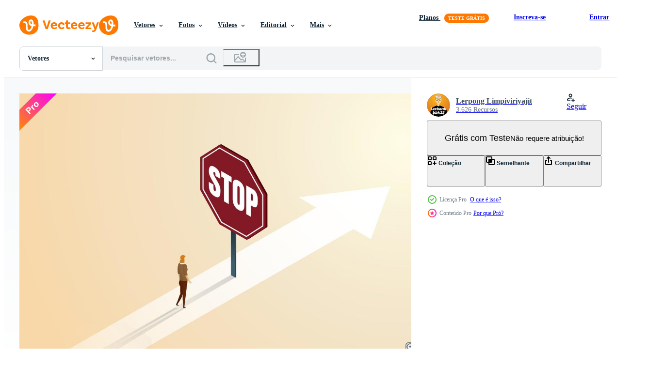

--- FILE ---
content_type: text/html; charset=utf-8
request_url: https://pt.vecteezy.com/resources/4233160/show_related_tags_async_content
body_size: 1601
content:
<turbo-frame id="show-related-tags">
  <h2 class="ez-resource-related__header">Palavras-chave relacionadas</h2>

    <div class="splide ez-carousel tags-carousel is-ready" style="--carousel_height: 48px; --additional_height: 0px;" data-controller="carousel search-tag" data-bullets="false" data-loop="false" data-arrows="true">
    <div class="splide__track ez-carousel__track" data-carousel-target="track">
      <ul class="splide__list ez-carousel__inner-wrap" data-carousel-target="innerWrap">
        <li class="search-tag splide__slide ez-carousel__slide" data-carousel-target="slide"><a class="search-tag__tag-link ez-btn ez-btn--light" title="sexo" data-action="search-tag#sendClickEvent search-tag#performSearch" data-search-tag-verified="true" data-keyword-location="show" href="/vetor-gratis/sexo">sexo</a></li><li class="search-tag splide__slide ez-carousel__slide" data-carousel-target="slide"><a class="search-tag__tag-link ez-btn ez-btn--light" title="coragem" data-action="search-tag#sendClickEvent search-tag#performSearch" data-search-tag-verified="true" data-keyword-location="show" href="/vetor-gratis/coragem">coragem</a></li><li class="search-tag splide__slide ez-carousel__slide" data-carousel-target="slide"><a class="search-tag__tag-link ez-btn ez-btn--light" title="igualdade" data-action="search-tag#sendClickEvent search-tag#performSearch" data-search-tag-verified="true" data-keyword-location="show" href="/vetor-gratis/igualdade">igualdade</a></li><li class="search-tag splide__slide ez-carousel__slide" data-carousel-target="slide"><a class="search-tag__tag-link ez-btn ez-btn--light" title="atenção" data-action="search-tag#sendClickEvent search-tag#performSearch" data-search-tag-verified="true" data-keyword-location="show" href="/vetor-gratis/aten%C3%A7%C3%A3o">atenção</a></li><li class="search-tag splide__slide ez-carousel__slide" data-carousel-target="slide"><a class="search-tag__tag-link ez-btn ez-btn--light" title="risco" data-action="search-tag#sendClickEvent search-tag#performSearch" data-search-tag-verified="true" data-keyword-location="show" href="/vetor-gratis/risco">risco</a></li><li class="search-tag splide__slide ez-carousel__slide" data-carousel-target="slide"><a class="search-tag__tag-link ez-btn ez-btn--light" title="problema" data-action="search-tag#sendClickEvent search-tag#performSearch" data-search-tag-verified="true" data-keyword-location="show" href="/vetor-gratis/problema">problema</a></li><li class="search-tag splide__slide ez-carousel__slide" data-carousel-target="slide"><a class="search-tag__tag-link ez-btn ez-btn--light" title="desafio" data-action="search-tag#sendClickEvent search-tag#performSearch" data-search-tag-verified="true" data-keyword-location="show" href="/vetor-gratis/desafio">desafio</a></li><li class="search-tag splide__slide ez-carousel__slide" data-carousel-target="slide"><a class="search-tag__tag-link ez-btn ez-btn--light" title="empregado" data-action="search-tag#sendClickEvent search-tag#performSearch" data-search-tag-verified="true" data-keyword-location="show" href="/vetor-gratis/empregado">empregado</a></li><li class="search-tag splide__slide ez-carousel__slide" data-carousel-target="slide"><a class="search-tag__tag-link ez-btn ez-btn--light" title="isométrico" data-action="search-tag#sendClickEvent search-tag#performSearch" data-search-tag-verified="true" data-keyword-location="show" href="/vetor-gratis/isom%C3%A9trico">isométrico</a></li><li class="search-tag splide__slide ez-carousel__slide" data-carousel-target="slide"><a class="search-tag__tag-link ez-btn ez-btn--light" title="carreira" data-action="search-tag#sendClickEvent search-tag#performSearch" data-search-tag-verified="true" data-keyword-location="show" href="/vetor-gratis/carreira">carreira</a></li><li class="search-tag splide__slide ez-carousel__slide" data-carousel-target="slide"><a class="search-tag__tag-link ez-btn ez-btn--light" title="segurança" data-action="search-tag#sendClickEvent search-tag#performSearch" data-search-tag-verified="true" data-keyword-location="show" href="/vetor-gratis/seguran%C3%A7a">segurança</a></li><li class="search-tag splide__slide ez-carousel__slide" data-carousel-target="slide"><a class="search-tag__tag-link ez-btn ez-btn--light" title="tráfego" data-action="search-tag#sendClickEvent search-tag#performSearch" data-search-tag-verified="true" data-keyword-location="show" href="/vetor-gratis/tr%C3%A1fego">tráfego</a></li><li class="search-tag splide__slide ez-carousel__slide" data-carousel-target="slide"><a class="search-tag__tag-link ez-btn ez-btn--light" title="seta" data-action="search-tag#sendClickEvent search-tag#performSearch" data-search-tag-verified="true" data-keyword-location="show" href="/vetor-gratis/seta">seta</a></li><li class="search-tag splide__slide ez-carousel__slide" data-carousel-target="slide"><a class="search-tag__tag-link ez-btn ez-btn--light" title="mensagem" data-action="search-tag#sendClickEvent search-tag#performSearch" data-search-tag-verified="true" data-keyword-location="show" href="/vetor-gratis/mensagem">mensagem</a></li><li class="search-tag splide__slide ez-carousel__slide" data-carousel-target="slide"><a class="search-tag__tag-link ez-btn ez-btn--light" title="empresária" data-action="search-tag#sendClickEvent search-tag#performSearch" data-search-tag-verified="true" data-keyword-location="show" href="/vetor-gratis/empres%C3%A1ria">empresária</a></li><li class="search-tag splide__slide ez-carousel__slide" data-carousel-target="slide"><a class="search-tag__tag-link ez-btn ez-btn--light" title="trabalho" data-action="search-tag#sendClickEvent search-tag#performSearch" data-search-tag-verified="true" data-keyword-location="show" href="/vetor-gratis/trabalho">trabalho</a></li><li class="search-tag splide__slide ez-carousel__slide" data-carousel-target="slide"><a class="search-tag__tag-link ez-btn ez-btn--light" title="sucesso" data-action="search-tag#sendClickEvent search-tag#performSearch" data-search-tag-verified="true" data-keyword-location="show" href="/vetor-gratis/sucesso">sucesso</a></li><li class="search-tag splide__slide ez-carousel__slide" data-carousel-target="slide"><a class="search-tag__tag-link ez-btn ez-btn--light" title="crescimento" data-action="search-tag#sendClickEvent search-tag#performSearch" data-search-tag-verified="true" data-keyword-location="show" href="/vetor-gratis/crescimento">crescimento</a></li><li class="search-tag splide__slide ez-carousel__slide" data-carousel-target="slide"><a class="search-tag__tag-link ez-btn ez-btn--light" title="pare" data-action="search-tag#sendClickEvent search-tag#performSearch" data-search-tag-verified="true" data-keyword-location="show" href="/vetor-gratis/pare">pare</a></li><li class="search-tag splide__slide ez-carousel__slide" data-carousel-target="slide"><a class="search-tag__tag-link ez-btn ez-btn--light" title="transporte" data-action="search-tag#sendClickEvent search-tag#performSearch" data-search-tag-verified="true" data-keyword-location="show" href="/vetor-gratis/transporte">transporte</a></li><li class="search-tag splide__slide ez-carousel__slide" data-carousel-target="slide"><a class="search-tag__tag-link ez-btn ez-btn--light" title="pessoa" data-action="search-tag#sendClickEvent search-tag#performSearch" data-search-tag-verified="true" data-keyword-location="show" href="/vetor-gratis/pessoa">pessoa</a></li><li class="search-tag splide__slide ez-carousel__slide" data-carousel-target="slide"><a class="search-tag__tag-link ez-btn ez-btn--light" title="cuidado" data-action="search-tag#sendClickEvent search-tag#performSearch" data-search-tag-verified="true" data-keyword-location="show" href="/vetor-gratis/cuidado">cuidado</a></li><li class="search-tag splide__slide ez-carousel__slide" data-carousel-target="slide"><a class="search-tag__tag-link ez-btn ez-btn--light" title="obstáculo" data-action="search-tag#sendClickEvent search-tag#performSearch" data-search-tag-verified="true" data-keyword-location="show" href="/vetor-gratis/obst%C3%A1culo">obstáculo</a></li><li class="search-tag splide__slide ez-carousel__slide" data-carousel-target="slide"><a class="search-tag__tag-link ez-btn ez-btn--light" title="perigo" data-action="search-tag#sendClickEvent search-tag#performSearch" data-search-tag-verified="true" data-keyword-location="show" href="/vetor-gratis/perigo">perigo</a></li><li class="search-tag splide__slide ez-carousel__slide" data-carousel-target="slide"><a class="search-tag__tag-link ez-btn ez-btn--light" title="proibido" data-action="search-tag#sendClickEvent search-tag#performSearch" data-search-tag-verified="true" data-keyword-location="show" href="/vetor-gratis/proibido">proibido</a></li><li class="search-tag splide__slide ez-carousel__slide" data-carousel-target="slide"><a class="search-tag__tag-link ez-btn ez-btn--light" title="fêmea" data-action="search-tag#sendClickEvent search-tag#performSearch" data-search-tag-verified="true" data-keyword-location="show" href="/vetor-gratis/f%C3%AAmea">fêmea</a></li><li class="search-tag splide__slide ez-carousel__slide" data-carousel-target="slide"><a class="search-tag__tag-link ez-btn ez-btn--light" title="ilustração" data-action="search-tag#sendClickEvent search-tag#performSearch" data-search-tag-verified="true" data-keyword-location="show" href="/vetor-gratis/ilustra%C3%A7%C3%A3o">ilustração</a></li><li class="search-tag splide__slide ez-carousel__slide" data-carousel-target="slide"><a class="search-tag__tag-link ez-btn ez-btn--light" title="não" data-action="search-tag#sendClickEvent search-tag#performSearch" data-search-tag-verified="true" data-keyword-location="show" href="/vetor-gratis/n%C3%A3o">não</a></li><li class="search-tag splide__slide ez-carousel__slide" data-carousel-target="slide"><a class="search-tag__tag-link ez-btn ez-btn--light" title="negócio" data-action="search-tag#sendClickEvent search-tag#performSearch" data-search-tag-verified="true" data-keyword-location="show" href="/vetor-gratis/neg%C3%B3cio">negócio</a></li><li class="search-tag splide__slide ez-carousel__slide" data-carousel-target="slide"><a class="search-tag__tag-link ez-btn ez-btn--light" title="mulher" data-action="search-tag#sendClickEvent search-tag#performSearch" data-search-tag-verified="true" data-keyword-location="show" href="/vetor-gratis/mulher">mulher</a></li>
</ul></div>
    

    <div class="splide__arrows splide__arrows--ltr ez-carousel__arrows"><button class="splide__arrow splide__arrow--prev ez-carousel__arrow ez-carousel__arrow--prev" disabled="disabled" data-carousel-target="arrowPrev" data-test-id="carousel-arrow-prev" data-direction="prev" aria_label="Anterior"><span class="ez-carousel__arrow-wrap"><svg xmlns="http://www.w3.org/2000/svg" viewBox="0 0 5 8" role="img" aria-labelledby="a2f69xc83mnefk794quexniddccufrvh" class="arrow-prev"><desc id="a2f69xc83mnefk794quexniddccufrvh">Anterior</desc><path fill-rule="evenodd" d="M4.707 7.707a1 1 0 0 0 0-1.414L2.414 4l2.293-2.293A1 1 0 0 0 3.293.293l-3 3a1 1 0 0 0 0 1.414l3 3a1 1 0 0 0 1.414 0Z" clip-rule="evenodd"></path></svg>
</span><span class="ez-carousel__gradient"></span></button><button class="splide__arrow splide__arrow--next ez-carousel__arrow ez-carousel__arrow--next" disabled="disabled" data-carousel-target="arrowNext" data-test-id="carousel-arrow-next" data-direction="next" aria_label="Seguinte"><span class="ez-carousel__arrow-wrap"><svg xmlns="http://www.w3.org/2000/svg" viewBox="0 0 5 8" role="img" aria-labelledby="a8c5waurscbg7e87uixkh14r7f1wazmn" class="arrow-next"><desc id="a8c5waurscbg7e87uixkh14r7f1wazmn">Seguinte</desc><path fill-rule="evenodd" d="M.293 7.707a1 1 0 0 1 0-1.414L2.586 4 .293 1.707A1 1 0 0 1 1.707.293l3 3a1 1 0 0 1 0 1.414l-3 3a1 1 0 0 1-1.414 0Z" clip-rule="evenodd"></path></svg>
</span><span class="ez-carousel__gradient"></span></button></div>
</div></turbo-frame>


--- FILE ---
content_type: text/html; charset=utf-8
request_url: https://pt.vecteezy.com/resources/4233160/show_related_grids_async_content
body_size: 15182
content:
<turbo-frame id="show-related-resources">

  <div data-conversions-category="Vetores relacionadas" class="">
    <h2 class="ez-resource-related__header">
      Vetores relacionadas
    </h2>

    <ul class="ez-resource-grid ez-resource-grid--main-grid  is-hidden" id="false" data-controller="grid contributor-info" data-grid-track-truncation-value="false" data-max-rows="50" data-row-height="240" data-instant-grid="false" data-truncate-results="false" data-testid="related-resources" data-labels="editable free" style="--editable: &#39;Editável&#39;;--free: &#39;Grátis&#39;;">

  <li class="ez-resource-grid__item ez-resource-thumb ez-resource-thumb--pro" data-controller="grid-item-decorator" data-position="{{position}}" data-item-id="4233160" data-pro="true" data-grid-target="gridItem" data-w="300" data-h="200" data-grid-item-decorator-free-label-value="Grátis" data-action="mouseenter-&gt;grid-item-decorator#hoverThumb:once" data-grid-item-decorator-item-pro-param="Pro" data-grid-item-decorator-resource-id-param="4233160" data-grid-item-decorator-content-type-param="Content-vector" data-grid-item-decorator-image-src-param="https://static.vecteezy.com/system/resources/previews/004/233/160/non_2x/businesswoman-standing-in-front-of-a-stop-sign-vector.jpg" data-grid-item-decorator-pinterest-url-param="https://pt.vecteezy.com/arte-vetorial/4233160-empresaria-em-pe-na-frente-de-uma-placa-de-pare" data-grid-item-decorator-seo-page-description-param="empresária em frente a uma placa de pare." data-grid-item-decorator-user-id-param="4735817" data-grid-item-decorator-user-display-name-param="Lerpong Limpiviriyajit" data-grid-item-decorator-avatar-src-param="https://static.vecteezy.com/system/user/avatar/4735817/medium_Prpfile-PI.jpg" data-grid-item-decorator-uploads-path-param="/membros/lerbank-bbk22/uploads">

  <script type="application/ld+json" id="media_schema">
  {"@context":"https://schema.org","@type":"ImageObject","name":"empresária em frente a uma placa de pare.","uploadDate":"2021-11-05T06:37:22-05:00","thumbnailUrl":"https://static.vecteezy.com/ti/vetor-gratis/t1/4233160-empresaria-em-pe-na-frente-de-uma-placa-de-pare-vetor.jpg","contentUrl":"https://static.vecteezy.com/ti/vetor-gratis/p1/4233160-empresaria-em-pe-na-frente-de-uma-placa-de-pare-vetor.jpg","sourceOrganization":"Vecteezy","license":"https://support.vecteezy.com/pt_br/novo-licenciamento-do-vecteezy-ByHivesvt","acquireLicensePage":"https://pt.vecteezy.com/arte-vetorial/4233160-empresaria-em-pe-na-frente-de-uma-placa-de-pare","creator":{"@type":"Person","name":"Lerpong Limpiviriyajit"},"copyrightNotice":"Lerpong Limpiviriyajit","creditText":"Vecteezy"}
</script>


<a href="/arte-vetorial/4233160-empresaria-em-pe-na-frente-de-uma-placa-de-pare" class="ez-resource-thumb__link" title="empresária em frente a uma placa de pare." style="--height: 200; --width: 300; " data-action="click-&gt;grid#trackResourceClick mouseenter-&gt;grid#trackResourceHover" data-content-type="vector" data-controller="ez-hover-intent" data-previews-srcs="[&quot;https://static.vecteezy.com/ti/vetor-gratis/p1/4233160-empresaria-em-pe-na-frente-de-uma-placa-de-pare-vetor.jpg&quot;,&quot;https://static.vecteezy.com/ti/vetor-gratis/p2/4233160-empresaria-em-pe-na-frente-de-uma-placa-de-pare-vetor.jpg&quot;]" data-pro="true" data-resource-id="4233160" data-grid-item-decorator-target="link">
    <img src="https://static.vecteezy.com/ti/vetor-gratis/t2/4233160-empresaria-em-pe-na-frente-de-uma-placa-de-pare-vetor.jpg" srcset="https://static.vecteezy.com/ti/vetor-gratis/t1/4233160-empresaria-em-pe-na-frente-de-uma-placa-de-pare-vetor.jpg 2x, https://static.vecteezy.com/ti/vetor-gratis/t2/4233160-empresaria-em-pe-na-frente-de-uma-placa-de-pare-vetor.jpg 1x" class="ez-resource-thumb__img" loading="lazy" decoding="async" width="300" height="200" alt="empresária em frente a uma placa de pare. vetor">

</a>

  <div class="ez-resource-thumb__label-wrap"></div>
  

  <div class="ez-resource-thumb__hover-state"></div>
</li><li class="ez-resource-grid__item ez-resource-thumb ez-resource-thumb--pro" data-controller="grid-item-decorator" data-position="{{position}}" data-item-id="39038532" data-pro="true" data-grid-target="gridItem" data-w="300" data-h="200" data-grid-item-decorator-free-label-value="Grátis" data-action="mouseenter-&gt;grid-item-decorator#hoverThumb:once" data-grid-item-decorator-item-pro-param="Pro" data-grid-item-decorator-resource-id-param="39038532" data-grid-item-decorator-content-type-param="Content-vector" data-grid-item-decorator-image-src-param="https://static.vecteezy.com/system/resources/previews/039/038/532/non_2x/[base64].jpg" data-grid-item-decorator-pinterest-url-param="https://pt.vecteezy.com/arte-vetorial/[base64]" data-grid-item-decorator-seo-page-description-param="quebra gênero barreiras mulheres face carreira obstáculos desigualdade discriminação, esforçando-se para superar limitações conceito, Forte empresária experimentar com cheio esforço para pausa vermelho fita para crescendo dentro trabalhos" data-grid-item-decorator-user-id-param="7399799" data-grid-item-decorator-user-display-name-param="B Design" data-grid-item-decorator-avatar-src-param="https://static.vecteezy.com/system/user/avatar/7399799/medium_b-01.png" data-grid-item-decorator-uploads-path-param="/membros/bdesain/uploads">

  <script type="application/ld+json" id="media_schema">
  {"@context":"https://schema.org","@type":"ImageObject","name":"quebra gênero barreiras mulheres face carreira obstáculos desigualdade discriminação, esforçando-se para superar limitações conceito, Forte empresária experimentar com cheio esforço para pausa vermelho fita para crescendo dentro trabalhos","uploadDate":"2024-02-17T03:31:38-06:00","thumbnailUrl":"https://static.vecteezy.com/ti/vetor-gratis/t1/[base64].jpg","contentUrl":"https://static.vecteezy.com/ti/vetor-gratis/p1/[base64].jpg","sourceOrganization":"Vecteezy","license":"https://support.vecteezy.com/pt_br/novo-licenciamento-do-vecteezy-ByHivesvt","acquireLicensePage":"https://pt.vecteezy.com/arte-vetorial/[base64]","creator":{"@type":"Person","name":"B Design"},"copyrightNotice":"B Design","creditText":"Vecteezy"}
</script>


<a href="/arte-vetorial/[base64]" class="ez-resource-thumb__link" title="quebra gênero barreiras mulheres face carreira obstáculos desigualdade discriminação, esforçando-se para superar limitações conceito, Forte empresária experimentar com cheio esforço para pausa vermelho fita para crescendo dentro trabalhos" style="--height: 200; --width: 300; " data-action="click-&gt;grid#trackResourceClick mouseenter-&gt;grid#trackResourceHover" data-content-type="vector" data-controller="ez-hover-intent" data-previews-srcs="[&quot;https://static.vecteezy.com/ti/vetor-gratis/p1/[base64].jpg&quot;,&quot;https://static.vecteezy.com/ti/vetor-gratis/p2/[base64].jpg&quot;]" data-pro="true" data-resource-id="39038532" data-grid-item-decorator-target="link">
    <img src="https://static.vecteezy.com/ti/vetor-gratis/t2/[base64].jpg" srcset="https://static.vecteezy.com/ti/vetor-gratis/t1/[base64].jpg 2x, https://static.vecteezy.com/ti/vetor-gratis/t2/[base64].jpg 1x" class="ez-resource-thumb__img" loading="lazy" decoding="async" width="300" height="200" alt="quebra gênero barreiras mulheres face carreira obstáculos desigualdade discriminação, esforçando-se para superar limitações conceito, Forte empresária experimentar com cheio esforço para pausa vermelho fita para crescendo dentro trabalhos vetor">

</a>

  <div class="ez-resource-thumb__label-wrap"></div>
  

  <div class="ez-resource-thumb__hover-state"></div>
</li><li class="ez-resource-grid__item ez-resource-thumb ez-resource-thumb--pro" data-controller="grid-item-decorator" data-position="{{position}}" data-item-id="8151349" data-pro="true" data-grid-target="gridItem" data-w="300" data-h="200" data-grid-item-decorator-free-label-value="Grátis" data-action="mouseenter-&gt;grid-item-decorator#hoverThumb:once" data-grid-item-decorator-item-pro-param="Pro" data-grid-item-decorator-resource-id-param="8151349" data-grid-item-decorator-content-type-param="Content-vector" data-grid-item-decorator-image-src-param="https://static.vecteezy.com/system/resources/previews/008/151/349/non_2x/[base64].jpg" data-grid-item-decorator-pinterest-url-param="https://pt.vecteezy.com/arte-vetorial/[base64]" data-grid-item-decorator-seo-page-description-param="barreira de gênero, obstáculo ou desigualdade na carreira da mulher, limitação ou discriminação, esforço para superar o conceito de dificuldade, forte empresária tenta com todo o esforço quebrar a burocracia para crescer no trabalho" data-grid-item-decorator-user-id-param="5661568" data-grid-item-decorator-user-display-name-param="muhamad chabib alwi" data-grid-item-decorator-avatar-src-param="https://static.vecteezy.com/system/user/avatar/5661568/medium_10931.jpg" data-grid-item-decorator-uploads-path-param="/membros/alwie99d/uploads">

  <script type="application/ld+json" id="media_schema">
  {"@context":"https://schema.org","@type":"ImageObject","name":"barreira de gênero, obstáculo ou desigualdade na carreira da mulher, limitação ou discriminação, esforço para superar o conceito de dificuldade, forte empresária tenta com todo o esforço quebrar a burocracia para crescer no trabalho","uploadDate":"2022-06-12T03:07:04-05:00","thumbnailUrl":"https://static.vecteezy.com/ti/vetor-gratis/t1/[base64].jpg","contentUrl":"https://static.vecteezy.com/ti/vetor-gratis/p1/[base64].jpg","sourceOrganization":"Vecteezy","license":"https://support.vecteezy.com/pt_br/novo-licenciamento-do-vecteezy-ByHivesvt","acquireLicensePage":"https://pt.vecteezy.com/arte-vetorial/[base64]","creator":{"@type":"Person","name":"muhamad chabib alwi"},"copyrightNotice":"muhamad chabib alwi","creditText":"Vecteezy"}
</script>


<a href="/arte-vetorial/[base64]" class="ez-resource-thumb__link" title="barreira de gênero, obstáculo ou desigualdade na carreira da mulher, limitação ou discriminação, esforço para superar o conceito de dificuldade, forte empresária tenta com todo o esforço quebrar a burocracia para crescer no trabalho" style="--height: 200; --width: 300; " data-action="click-&gt;grid#trackResourceClick mouseenter-&gt;grid#trackResourceHover" data-content-type="vector" data-controller="ez-hover-intent" data-previews-srcs="[&quot;https://static.vecteezy.com/ti/vetor-gratis/p1/[base64].jpg&quot;,&quot;https://static.vecteezy.com/ti/vetor-gratis/p2/[base64].jpg&quot;]" data-pro="true" data-resource-id="8151349" data-grid-item-decorator-target="link">
    <img src="https://static.vecteezy.com/ti/vetor-gratis/t2/[base64].jpg" srcset="https://static.vecteezy.com/ti/vetor-gratis/t1/[base64].jpg 2x, https://static.vecteezy.com/ti/vetor-gratis/t2/[base64].jpg 1x" class="ez-resource-thumb__img" loading="lazy" decoding="async" width="300" height="200" alt="barreira de gênero, obstáculo ou desigualdade na carreira da mulher, limitação ou discriminação, esforço para superar o conceito de dificuldade, forte empresária tenta com todo o esforço quebrar a burocracia para crescer no trabalho vetor">

</a>

  <div class="ez-resource-thumb__label-wrap"></div>
  

  <div class="ez-resource-thumb__hover-state"></div>
</li><li class="ez-resource-grid__item ez-resource-thumb ez-resource-thumb--pro" data-controller="grid-item-decorator" data-position="{{position}}" data-item-id="44009189" data-pro="true" data-grid-target="gridItem" data-w="300" data-h="200" data-grid-item-decorator-free-label-value="Grátis" data-action="mouseenter-&gt;grid-item-decorator#hoverThumb:once" data-grid-item-decorator-item-pro-param="Pro" data-grid-item-decorator-resource-id-param="44009189" data-grid-item-decorator-content-type-param="Content-vector" data-grid-item-decorator-image-src-param="https://static.vecteezy.com/system/resources/previews/044/009/189/non_2x/strong-businesswoman-with-full-effort-break-tape-barrier-illustrating-gender-barriers-and-overcoming-career-obstacles-concept-of-inequality-in-the-workplace-discrimination-and-limitations-vector.jpg" data-grid-item-decorator-pinterest-url-param="https://pt.vecteezy.com/arte-vetorial/[base64]" data-grid-item-decorator-seo-page-description-param="Forte empresária com cheio esforço pausa fita barreira, ilustrando gênero barreiras e superação carreira obstáculos. conceito do desigualdade dentro a ambiente de trabalho, discriminação, e limitações" data-grid-item-decorator-user-id-param="8086096" data-grid-item-decorator-user-display-name-param="Khafizh Amrullah" data-grid-item-decorator-avatar-src-param="https://static.vecteezy.com/system/user/avatar/8086096/medium_mylogo.jpg" data-grid-item-decorator-uploads-path-param="/membros/vz_art/uploads">

  <script type="application/ld+json" id="media_schema">
  {"@context":"https://schema.org","@type":"ImageObject","name":"Forte empresária com cheio esforço pausa fita barreira, ilustrando gênero barreiras e superação carreira obstáculos. conceito do desigualdade dentro a ambiente de trabalho, discriminação, e limitações","uploadDate":"2024-05-01T20:09:57-05:00","thumbnailUrl":"https://static.vecteezy.com/ti/vetor-gratis/t1/[base64].jpg","contentUrl":"https://static.vecteezy.com/ti/vetor-gratis/p1/[base64].jpg","sourceOrganization":"Vecteezy","license":"https://support.vecteezy.com/pt_br/novo-licenciamento-do-vecteezy-ByHivesvt","acquireLicensePage":"https://pt.vecteezy.com/arte-vetorial/[base64]","creator":{"@type":"Person","name":"Khafizh Amrullah"},"copyrightNotice":"Khafizh Amrullah","creditText":"Vecteezy"}
</script>


<a href="/arte-vetorial/[base64]" class="ez-resource-thumb__link" title="Forte empresária com cheio esforço pausa fita barreira, ilustrando gênero barreiras e superação carreira obstáculos. conceito do desigualdade dentro a ambiente de trabalho, discriminação, e limitações" style="--height: 200; --width: 300; " data-action="click-&gt;grid#trackResourceClick mouseenter-&gt;grid#trackResourceHover" data-content-type="vector" data-controller="ez-hover-intent" data-previews-srcs="[&quot;https://static.vecteezy.com/ti/vetor-gratis/p1/[base64].jpg&quot;,&quot;https://static.vecteezy.com/ti/vetor-gratis/p2/[base64].jpg&quot;]" data-pro="true" data-resource-id="44009189" data-grid-item-decorator-target="link">
    <img src="https://static.vecteezy.com/ti/vetor-gratis/t2/[base64].jpg" srcset="https://static.vecteezy.com/ti/vetor-gratis/t1/[base64].jpg 2x, https://static.vecteezy.com/ti/vetor-gratis/t2/[base64].jpg 1x" class="ez-resource-thumb__img" loading="lazy" decoding="async" width="300" height="200" alt="Forte empresária com cheio esforço pausa fita barreira, ilustrando gênero barreiras e superação carreira obstáculos. conceito do desigualdade dentro a ambiente de trabalho, discriminação, e limitações vetor">

</a>

  <div class="ez-resource-thumb__label-wrap"></div>
  

  <div class="ez-resource-thumb__hover-state"></div>
</li><li class="ez-resource-grid__item ez-resource-thumb ez-resource-thumb--pro" data-controller="grid-item-decorator" data-position="{{position}}" data-item-id="3429682" data-pro="true" data-grid-target="gridItem" data-w="300" data-h="200" data-grid-item-decorator-free-label-value="Grátis" data-action="mouseenter-&gt;grid-item-decorator#hoverThumb:once" data-grid-item-decorator-item-pro-param="Pro" data-grid-item-decorator-resource-id-param="3429682" data-grid-item-decorator-content-type-param="Content-vector" data-grid-item-decorator-image-src-param="https://static.vecteezy.com/system/resources/previews/003/429/682/non_2x/gender-barrier-woman-career-obstacle-or-inequality-limitation-vector.jpg" data-grid-item-decorator-pinterest-url-param="https://pt.vecteezy.com/arte-vetorial/3429682-barreira-de-genero-mulher-obstaculo-carreira-ou-limitacao-desigualdade" data-grid-item-decorator-seo-page-description-param="barreira de gênero, obstáculo ou desigualdade na carreira da mulher, limitação" data-grid-item-decorator-user-id-param="3365286" data-grid-item-decorator-user-display-name-param="Nuthawut Somsuk" data-grid-item-decorator-avatar-src-param="https://static.vecteezy.com/system/user/avatar/3365286/medium_File_000.jpeg" data-grid-item-decorator-uploads-path-param="/membros/eamesbot/uploads">

  <script type="application/ld+json" id="media_schema">
  {"@context":"https://schema.org","@type":"ImageObject","name":"barreira de gênero, obstáculo ou desigualdade na carreira da mulher, limitação","uploadDate":"2021-09-16T08:52:53-05:00","thumbnailUrl":"https://static.vecteezy.com/ti/vetor-gratis/t1/3429682-barreira-de-genero-mulher-obstaculo-carreira-ou-limitacao-desigualdade-vetor.jpg","contentUrl":"https://static.vecteezy.com/ti/vetor-gratis/p1/3429682-barreira-de-genero-mulher-obstaculo-carreira-ou-limitacao-desigualdade-vetor.jpg","sourceOrganization":"Vecteezy","license":"https://support.vecteezy.com/pt_br/novo-licenciamento-do-vecteezy-ByHivesvt","acquireLicensePage":"https://pt.vecteezy.com/arte-vetorial/3429682-barreira-de-genero-mulher-obstaculo-carreira-ou-limitacao-desigualdade","creator":{"@type":"Person","name":"Nuthawut Somsuk"},"copyrightNotice":"Nuthawut Somsuk","creditText":"Vecteezy"}
</script>


<a href="/arte-vetorial/3429682-barreira-de-genero-mulher-obstaculo-carreira-ou-limitacao-desigualdade" class="ez-resource-thumb__link" title="barreira de gênero, obstáculo ou desigualdade na carreira da mulher, limitação" style="--height: 200; --width: 300; " data-action="click-&gt;grid#trackResourceClick mouseenter-&gt;grid#trackResourceHover" data-content-type="vector" data-controller="ez-hover-intent" data-previews-srcs="[&quot;https://static.vecteezy.com/ti/vetor-gratis/p1/3429682-barreira-de-genero-mulher-obstaculo-carreira-ou-limitacao-desigualdade-vetor.jpg&quot;,&quot;https://static.vecteezy.com/ti/vetor-gratis/p2/3429682-barreira-de-genero-mulher-obstaculo-carreira-ou-limitacao-desigualdade-vetor.jpg&quot;]" data-pro="true" data-resource-id="3429682" data-grid-item-decorator-target="link">
    <img src="https://static.vecteezy.com/ti/vetor-gratis/t2/3429682-barreira-de-genero-mulher-obstaculo-carreira-ou-limitacao-desigualdade-vetor.jpg" srcset="https://static.vecteezy.com/ti/vetor-gratis/t1/3429682-barreira-de-genero-mulher-obstaculo-carreira-ou-limitacao-desigualdade-vetor.jpg 2x, https://static.vecteezy.com/ti/vetor-gratis/t2/3429682-barreira-de-genero-mulher-obstaculo-carreira-ou-limitacao-desigualdade-vetor.jpg 1x" class="ez-resource-thumb__img" loading="lazy" decoding="async" width="300" height="200" alt="barreira de gênero, obstáculo ou desigualdade na carreira da mulher, limitação vetor">

</a>

  <div class="ez-resource-thumb__label-wrap"></div>
  

  <div class="ez-resource-thumb__hover-state"></div>
</li><li class="ez-resource-grid__item ez-resource-thumb ez-resource-thumb--pro" data-controller="grid-item-decorator" data-position="{{position}}" data-item-id="44233587" data-pro="true" data-grid-target="gridItem" data-w="200" data-h="200" data-grid-item-decorator-free-label-value="Grátis" data-action="mouseenter-&gt;grid-item-decorator#hoverThumb:once" data-grid-item-decorator-item-pro-param="Pro" data-grid-item-decorator-resource-id-param="44233587" data-grid-item-decorator-content-type-param="Content-vector" data-grid-item-decorator-image-src-param="https://static.vecteezy.com/system/resources/previews/044/233/587/non_2x/gender-problem-icon-outline-human-inequality-vector.jpg" data-grid-item-decorator-pinterest-url-param="https://pt.vecteezy.com/arte-vetorial/44233587-genero-problema-icone-esboco-humano-desigualdade" data-grid-item-decorator-seo-page-description-param="gênero problema ícone esboço . humano desigualdade" data-grid-item-decorator-user-id-param="5376821" data-grid-item-decorator-user-display-name-param="Ivan Ryabokon" data-grid-item-decorator-uploads-path-param="/membros/ylivdesign32835/uploads">

  <script type="application/ld+json" id="media_schema">
  {"@context":"https://schema.org","@type":"ImageObject","name":"gênero problema ícone esboço . humano desigualdade","uploadDate":"2024-05-03T23:32:22-05:00","thumbnailUrl":"https://static.vecteezy.com/ti/vetor-gratis/t1/44233587-genero-problema-icone-esboco-humano-desigualdade-vetor.jpg","contentUrl":"https://static.vecteezy.com/ti/vetor-gratis/p1/44233587-genero-problema-icone-esboco-humano-desigualdade-vetor.jpg","sourceOrganization":"Vecteezy","license":"https://support.vecteezy.com/pt_br/novo-licenciamento-do-vecteezy-ByHivesvt","acquireLicensePage":"https://pt.vecteezy.com/arte-vetorial/44233587-genero-problema-icone-esboco-humano-desigualdade","creator":{"@type":"Person","name":"Ivan Ryabokon"},"copyrightNotice":"Ivan Ryabokon","creditText":"Vecteezy"}
</script>


<a href="/arte-vetorial/44233587-genero-problema-icone-esboco-humano-desigualdade" class="ez-resource-thumb__link" title="gênero problema ícone esboço . humano desigualdade" style="--height: 200; --width: 200; " data-action="click-&gt;grid#trackResourceClick mouseenter-&gt;grid#trackResourceHover" data-content-type="vector" data-controller="ez-hover-intent" data-previews-srcs="[&quot;https://static.vecteezy.com/ti/vetor-gratis/p1/44233587-genero-problema-icone-esboco-humano-desigualdade-vetor.jpg&quot;,&quot;https://static.vecteezy.com/ti/vetor-gratis/p2/44233587-genero-problema-icone-esboco-humano-desigualdade-vetor.jpg&quot;]" data-pro="true" data-resource-id="44233587" data-grid-item-decorator-target="link">
    <img src="https://static.vecteezy.com/ti/vetor-gratis/t2/44233587-genero-problema-icone-esboco-humano-desigualdade-vetor.jpg" srcset="https://static.vecteezy.com/ti/vetor-gratis/t1/44233587-genero-problema-icone-esboco-humano-desigualdade-vetor.jpg 2x, https://static.vecteezy.com/ti/vetor-gratis/t2/44233587-genero-problema-icone-esboco-humano-desigualdade-vetor.jpg 1x" class="ez-resource-thumb__img" loading="lazy" decoding="async" width="200" height="200" alt="gênero problema ícone esboço . humano desigualdade vetor">

</a>

  <div class="ez-resource-thumb__label-wrap"></div>
  

  <div class="ez-resource-thumb__hover-state"></div>
</li><li class="ez-resource-grid__item ez-resource-thumb ez-resource-thumb--pro" data-controller="grid-item-decorator" data-position="{{position}}" data-item-id="10181892" data-pro="true" data-grid-target="gridItem" data-w="300" data-h="200" data-grid-item-decorator-free-label-value="Grátis" data-action="mouseenter-&gt;grid-item-decorator#hoverThumb:once" data-grid-item-decorator-item-pro-param="Pro" data-grid-item-decorator-resource-id-param="10181892" data-grid-item-decorator-content-type-param="Content-vector" data-grid-item-decorator-image-src-param="https://static.vecteezy.com/system/resources/previews/010/181/892/non_2x/gender-barrier-women-career-obstacle-or-inequity-limitation-or-discrimination-effort-to-overcome-problem-concepts-strong-businesswomen-try-with-full-effort-to-break-the-wall-to-growing-in-work-vector.jpg" data-grid-item-decorator-pinterest-url-param="https://pt.vecteezy.com/arte-vetorial/[base64]" data-grid-item-decorator-seo-page-description-param="barreira de gênero, obstáculo ou desigualdade na carreira das mulheres, limitação ou discriminação, esforço para superar conceitos-problema. mulheres de negócios fortes tentam com todo o esforço quebrar o muro para crescer no trabalho" data-grid-item-decorator-user-id-param="8086096" data-grid-item-decorator-user-display-name-param="Khafizh Amrullah" data-grid-item-decorator-avatar-src-param="https://static.vecteezy.com/system/user/avatar/8086096/medium_mylogo.jpg" data-grid-item-decorator-uploads-path-param="/membros/vz_art/uploads">

  <script type="application/ld+json" id="media_schema">
  {"@context":"https://schema.org","@type":"ImageObject","name":"barreira de gênero, obstáculo ou desigualdade na carreira das mulheres, limitação ou discriminação, esforço para superar conceitos-problema. mulheres de negócios fortes tentam com todo o esforço quebrar o muro para crescer no trabalho","uploadDate":"2022-08-10T15:37:39-05:00","thumbnailUrl":"https://static.vecteezy.com/ti/vetor-gratis/t1/[base64].jpg","contentUrl":"https://static.vecteezy.com/ti/vetor-gratis/p1/[base64].jpg","sourceOrganization":"Vecteezy","license":"https://support.vecteezy.com/pt_br/novo-licenciamento-do-vecteezy-ByHivesvt","acquireLicensePage":"https://pt.vecteezy.com/arte-vetorial/[base64]","creator":{"@type":"Person","name":"Khafizh Amrullah"},"copyrightNotice":"Khafizh Amrullah","creditText":"Vecteezy"}
</script>


<a href="/arte-vetorial/[base64]" class="ez-resource-thumb__link" title="barreira de gênero, obstáculo ou desigualdade na carreira das mulheres, limitação ou discriminação, esforço para superar conceitos-problema. mulheres de negócios fortes tentam com todo o esforço quebrar o muro para crescer no trabalho" style="--height: 200; --width: 300; " data-action="click-&gt;grid#trackResourceClick mouseenter-&gt;grid#trackResourceHover" data-content-type="vector" data-controller="ez-hover-intent" data-previews-srcs="[&quot;https://static.vecteezy.com/ti/vetor-gratis/p1/[base64].jpg&quot;,&quot;https://static.vecteezy.com/ti/vetor-gratis/p2/[base64].jpg&quot;]" data-pro="true" data-resource-id="10181892" data-grid-item-decorator-target="link">
    <img src="https://static.vecteezy.com/ti/vetor-gratis/t2/[base64].jpg" srcset="https://static.vecteezy.com/ti/vetor-gratis/t1/[base64].jpg 2x, https://static.vecteezy.com/ti/vetor-gratis/t2/[base64].jpg 1x" class="ez-resource-thumb__img" loading="lazy" decoding="async" width="300" height="200" alt="barreira de gênero, obstáculo ou desigualdade na carreira das mulheres, limitação ou discriminação, esforço para superar conceitos-problema. mulheres de negócios fortes tentam com todo o esforço quebrar o muro para crescer no trabalho vetor">

</a>

  <div class="ez-resource-thumb__label-wrap"></div>
  

  <div class="ez-resource-thumb__hover-state"></div>
</li><li class="ez-resource-grid__item ez-resource-thumb ez-resource-thumb--pro" data-controller="grid-item-decorator" data-position="{{position}}" data-item-id="3571318" data-pro="true" data-grid-target="gridItem" data-w="300" data-h="200" data-grid-item-decorator-free-label-value="Grátis" data-action="mouseenter-&gt;grid-item-decorator#hoverThumb:once" data-grid-item-decorator-item-pro-param="Pro" data-grid-item-decorator-resource-id-param="3571318" data-grid-item-decorator-content-type-param="Content-vector" data-grid-item-decorator-image-src-param="https://static.vecteezy.com/system/resources/previews/003/571/318/non_2x/inequality-business-opportunities-between-gender-vector.jpg" data-grid-item-decorator-pinterest-url-param="https://pt.vecteezy.com/arte-vetorial/3571318-desigualdade-oportunidades-negocios-entre-generos" data-grid-item-decorator-seo-page-description-param="desigualdade de oportunidades de negócios entre gênero." data-grid-item-decorator-user-id-param="4735817" data-grid-item-decorator-user-display-name-param="Lerpong Limpiviriyajit" data-grid-item-decorator-avatar-src-param="https://static.vecteezy.com/system/user/avatar/4735817/medium_Prpfile-PI.jpg" data-grid-item-decorator-uploads-path-param="/membros/lerbank-bbk22/uploads">

  <script type="application/ld+json" id="media_schema">
  {"@context":"https://schema.org","@type":"ImageObject","name":"desigualdade de oportunidades de negócios entre gênero.","uploadDate":"2021-10-02T04:40:57-05:00","thumbnailUrl":"https://static.vecteezy.com/ti/vetor-gratis/t1/3571318-desigualdade-oportunidades-negocios-entre-generos-vetor.jpg","contentUrl":"https://static.vecteezy.com/ti/vetor-gratis/p1/3571318-desigualdade-oportunidades-negocios-entre-generos-vetor.jpg","sourceOrganization":"Vecteezy","license":"https://support.vecteezy.com/pt_br/novo-licenciamento-do-vecteezy-ByHivesvt","acquireLicensePage":"https://pt.vecteezy.com/arte-vetorial/3571318-desigualdade-oportunidades-negocios-entre-generos","creator":{"@type":"Person","name":"Lerpong Limpiviriyajit"},"copyrightNotice":"Lerpong Limpiviriyajit","creditText":"Vecteezy"}
</script>


<a href="/arte-vetorial/3571318-desigualdade-oportunidades-negocios-entre-generos" class="ez-resource-thumb__link" title="desigualdade de oportunidades de negócios entre gênero." style="--height: 200; --width: 300; " data-action="click-&gt;grid#trackResourceClick mouseenter-&gt;grid#trackResourceHover" data-content-type="vector" data-controller="ez-hover-intent" data-previews-srcs="[&quot;https://static.vecteezy.com/ti/vetor-gratis/p1/3571318-desigualdade-oportunidades-negocios-entre-generos-vetor.jpg&quot;,&quot;https://static.vecteezy.com/ti/vetor-gratis/p2/3571318-desigualdade-oportunidades-negocios-entre-generos-vetor.jpg&quot;]" data-pro="true" data-resource-id="3571318" data-grid-item-decorator-target="link">
    <img src="https://static.vecteezy.com/ti/vetor-gratis/t2/3571318-desigualdade-oportunidades-negocios-entre-generos-vetor.jpg" srcset="https://static.vecteezy.com/ti/vetor-gratis/t1/3571318-desigualdade-oportunidades-negocios-entre-generos-vetor.jpg 2x, https://static.vecteezy.com/ti/vetor-gratis/t2/3571318-desigualdade-oportunidades-negocios-entre-generos-vetor.jpg 1x" class="ez-resource-thumb__img" loading="lazy" decoding="async" width="300" height="200" alt="desigualdade de oportunidades de negócios entre gênero. vetor">

</a>

  <div class="ez-resource-thumb__label-wrap"></div>
  

  <div class="ez-resource-thumb__hover-state"></div>
</li><li class="ez-resource-grid__item ez-resource-thumb ez-resource-thumb--pro" data-controller="grid-item-decorator" data-position="{{position}}" data-item-id="4343450" data-pro="true" data-grid-target="gridItem" data-w="300" data-h="200" data-grid-item-decorator-free-label-value="Grátis" data-action="mouseenter-&gt;grid-item-decorator#hoverThumb:once" data-grid-item-decorator-item-pro-param="Pro" data-grid-item-decorator-resource-id-param="4343450" data-grid-item-decorator-content-type-param="Content-vector" data-grid-item-decorator-image-src-param="https://static.vecteezy.com/system/resources/previews/004/343/450/non_2x/businesswoman-standing-on-the-stairs-unable-to-reach-door-vector.jpg" data-grid-item-decorator-pinterest-url-param="https://pt.vecteezy.com/arte-vetorial/4343450-empresaria-em-pe-na-escada-incapaz-de-alcancar-a-porta" data-grid-item-decorator-seo-page-description-param="empresária em pé na escada, incapaz de alcançar a porta." data-grid-item-decorator-user-id-param="4735817" data-grid-item-decorator-user-display-name-param="Lerpong Limpiviriyajit" data-grid-item-decorator-avatar-src-param="https://static.vecteezy.com/system/user/avatar/4735817/medium_Prpfile-PI.jpg" data-grid-item-decorator-uploads-path-param="/membros/lerbank-bbk22/uploads">

  <script type="application/ld+json" id="media_schema">
  {"@context":"https://schema.org","@type":"ImageObject","name":"empresária em pé na escada, incapaz de alcançar a porta.","uploadDate":"2021-11-12T02:50:18-06:00","thumbnailUrl":"https://static.vecteezy.com/ti/vetor-gratis/t1/4343450-empresaria-em-pe-na-escada-incapaz-de-alcancar-a-porta-vetor.jpg","contentUrl":"https://static.vecteezy.com/ti/vetor-gratis/p1/4343450-empresaria-em-pe-na-escada-incapaz-de-alcancar-a-porta-vetor.jpg","sourceOrganization":"Vecteezy","license":"https://support.vecteezy.com/pt_br/novo-licenciamento-do-vecteezy-ByHivesvt","acquireLicensePage":"https://pt.vecteezy.com/arte-vetorial/4343450-empresaria-em-pe-na-escada-incapaz-de-alcancar-a-porta","creator":{"@type":"Person","name":"Lerpong Limpiviriyajit"},"copyrightNotice":"Lerpong Limpiviriyajit","creditText":"Vecteezy"}
</script>


<a href="/arte-vetorial/4343450-empresaria-em-pe-na-escada-incapaz-de-alcancar-a-porta" class="ez-resource-thumb__link" title="empresária em pé na escada, incapaz de alcançar a porta." style="--height: 200; --width: 300; " data-action="click-&gt;grid#trackResourceClick mouseenter-&gt;grid#trackResourceHover" data-content-type="vector" data-controller="ez-hover-intent" data-previews-srcs="[&quot;https://static.vecteezy.com/ti/vetor-gratis/p1/4343450-empresaria-em-pe-na-escada-incapaz-de-alcancar-a-porta-vetor.jpg&quot;,&quot;https://static.vecteezy.com/ti/vetor-gratis/p2/4343450-empresaria-em-pe-na-escada-incapaz-de-alcancar-a-porta-vetor.jpg&quot;]" data-pro="true" data-resource-id="4343450" data-grid-item-decorator-target="link">
    <img src="https://static.vecteezy.com/ti/vetor-gratis/t2/4343450-empresaria-em-pe-na-escada-incapaz-de-alcancar-a-porta-vetor.jpg" srcset="https://static.vecteezy.com/ti/vetor-gratis/t1/4343450-empresaria-em-pe-na-escada-incapaz-de-alcancar-a-porta-vetor.jpg 2x, https://static.vecteezy.com/ti/vetor-gratis/t2/4343450-empresaria-em-pe-na-escada-incapaz-de-alcancar-a-porta-vetor.jpg 1x" class="ez-resource-thumb__img" loading="lazy" decoding="async" width="300" height="200" alt="empresária em pé na escada, incapaz de alcançar a porta. vetor">

</a>

  <div class="ez-resource-thumb__label-wrap"></div>
  

  <div class="ez-resource-thumb__hover-state"></div>
</li><li class="ez-resource-grid__item ez-resource-thumb ez-resource-thumb--pro" data-controller="grid-item-decorator" data-position="{{position}}" data-item-id="20840255" data-pro="true" data-grid-target="gridItem" data-w="300" data-h="200" data-grid-item-decorator-free-label-value="Grátis" data-action="mouseenter-&gt;grid-item-decorator#hoverThumb:once" data-grid-item-decorator-item-pro-param="Pro" data-grid-item-decorator-resource-id-param="20840255" data-grid-item-decorator-content-type-param="Content-vector" data-grid-item-decorator-image-src-param="https://static.vecteezy.com/system/resources/previews/020/840/255/non_2x/gender-sex-discrimination-at-work-women-employees-not-allowed-discriminate-at-workplace-huge-hand-and-female-worker-employment-recruitment-problem-equality-flat-illustration-vector.jpg" data-grid-item-decorator-pinterest-url-param="https://pt.vecteezy.com/arte-vetorial/[base64]" data-grid-item-decorator-seo-page-description-param="gênero sexo discriminação às trabalhar. mulheres empregados não permitido discriminar às ambiente de trabalho. enorme mão e fêmea trabalhador. emprego, recrutamento problema. igualdade. plano vetor ilustração." data-grid-item-decorator-user-id-param="4392807" data-grid-item-decorator-user-display-name-param="Elada Vasilyeva" data-grid-item-decorator-uploads-path-param="/membros/drawlab19-com907402/uploads">

  <script type="application/ld+json" id="media_schema">
  {"@context":"https://schema.org","@type":"ImageObject","name":"gênero sexo discriminação às trabalhar. mulheres empregados não permitido discriminar às ambiente de trabalho. enorme mão e fêmea trabalhador. emprego, recrutamento problema. igualdade. plano vetor ilustração.","uploadDate":"2023-03-07T02:01:15-06:00","thumbnailUrl":"https://static.vecteezy.com/ti/vetor-gratis/t1/[base64].jpg","contentUrl":"https://static.vecteezy.com/ti/vetor-gratis/p1/[base64].jpg","sourceOrganization":"Vecteezy","license":"https://support.vecteezy.com/pt_br/novo-licenciamento-do-vecteezy-ByHivesvt","acquireLicensePage":"https://pt.vecteezy.com/arte-vetorial/[base64]","creator":{"@type":"Person","name":"Elada Vasilyeva"},"copyrightNotice":"Elada Vasilyeva","creditText":"Vecteezy"}
</script>


<a href="/arte-vetorial/[base64]" class="ez-resource-thumb__link" title="gênero sexo discriminação às trabalhar. mulheres empregados não permitido discriminar às ambiente de trabalho. enorme mão e fêmea trabalhador. emprego, recrutamento problema. igualdade. plano vetor ilustração." style="--height: 200; --width: 300; " data-action="click-&gt;grid#trackResourceClick mouseenter-&gt;grid#trackResourceHover" data-content-type="vector" data-controller="ez-hover-intent" data-previews-srcs="[&quot;https://static.vecteezy.com/ti/vetor-gratis/p1/[base64].jpg&quot;,&quot;https://static.vecteezy.com/ti/vetor-gratis/p2/[base64].jpg&quot;]" data-pro="true" data-resource-id="20840255" data-grid-item-decorator-target="link">
    <img src="https://static.vecteezy.com/ti/vetor-gratis/t2/[base64].jpg" srcset="https://static.vecteezy.com/ti/vetor-gratis/t1/[base64].jpg 2x, https://static.vecteezy.com/ti/vetor-gratis/t2/[base64].jpg 1x" class="ez-resource-thumb__img" loading="lazy" decoding="async" width="300" height="200" alt="gênero sexo discriminação às trabalhar. mulheres empregados não permitido discriminar às ambiente de trabalho. enorme mão e fêmea trabalhador. emprego, recrutamento problema. igualdade. plano vetor ilustração.">

</a>

  <div class="ez-resource-thumb__label-wrap"></div>
  

  <div class="ez-resource-thumb__hover-state"></div>
</li><li class="ez-resource-grid__item ez-resource-thumb ez-resource-thumb--pro" data-controller="grid-item-decorator" data-position="{{position}}" data-item-id="47051750" data-pro="true" data-grid-target="gridItem" data-w="200" data-h="200" data-grid-item-decorator-free-label-value="Grátis" data-action="mouseenter-&gt;grid-item-decorator#hoverThumb:once" data-grid-item-decorator-item-pro-param="Pro" data-grid-item-decorator-resource-id-param="47051750" data-grid-item-decorator-content-type-param="Content-vector" data-grid-item-decorator-image-src-param="https://static.vecteezy.com/system/resources/previews/047/051/750/non_2x/no-discrimination-icons-set-cartoon-people-stand-against-discrimination-vector.jpg" data-grid-item-decorator-pinterest-url-param="https://pt.vecteezy.com/arte-vetorial/47051750-nao-discriminacao-icones-conjunto-desenho-animado-pessoas-ficar-de-pe-contra-discriminacao" data-grid-item-decorator-seo-page-description-param="não discriminação ícones conjunto desenho animado . pessoas ficar de pé contra discriminação" data-grid-item-decorator-user-id-param="7780662" data-grid-item-decorator-user-display-name-param="Yulia Ryabokon" data-grid-item-decorator-uploads-path-param="/membros/juliar0989801338/uploads">

  <script type="application/ld+json" id="media_schema">
  {"@context":"https://schema.org","@type":"ImageObject","name":"não discriminação ícones conjunto desenho animado . pessoas ficar de pé contra discriminação","uploadDate":"2024-06-30T02:24:31-05:00","thumbnailUrl":"https://static.vecteezy.com/ti/vetor-gratis/t1/47051750-nao-discriminacao-icones-conjunto-desenho-animado-pessoas-ficar-de-pe-contra-discriminacao-vetor.jpg","contentUrl":"https://static.vecteezy.com/ti/vetor-gratis/p1/47051750-nao-discriminacao-icones-conjunto-desenho-animado-pessoas-ficar-de-pe-contra-discriminacao-vetor.jpg","sourceOrganization":"Vecteezy","license":"https://support.vecteezy.com/pt_br/novo-licenciamento-do-vecteezy-ByHivesvt","acquireLicensePage":"https://pt.vecteezy.com/arte-vetorial/47051750-nao-discriminacao-icones-conjunto-desenho-animado-pessoas-ficar-de-pe-contra-discriminacao","creator":{"@type":"Person","name":"Yulia Ryabokon"},"copyrightNotice":"Yulia Ryabokon","creditText":"Vecteezy"}
</script>


<a href="/arte-vetorial/47051750-nao-discriminacao-icones-conjunto-desenho-animado-pessoas-ficar-de-pe-contra-discriminacao" class="ez-resource-thumb__link" title="não discriminação ícones conjunto desenho animado . pessoas ficar de pé contra discriminação" style="--height: 200; --width: 200; " data-action="click-&gt;grid#trackResourceClick mouseenter-&gt;grid#trackResourceHover" data-content-type="vector" data-controller="ez-hover-intent" data-previews-srcs="[&quot;https://static.vecteezy.com/ti/vetor-gratis/p1/47051750-nao-discriminacao-icones-conjunto-desenho-animado-pessoas-ficar-de-pe-contra-discriminacao-vetor.jpg&quot;,&quot;https://static.vecteezy.com/ti/vetor-gratis/p2/47051750-nao-discriminacao-icones-conjunto-desenho-animado-pessoas-ficar-de-pe-contra-discriminacao-vetor.jpg&quot;]" data-pro="true" data-resource-id="47051750" data-grid-item-decorator-target="link">
    <img src="https://static.vecteezy.com/ti/vetor-gratis/t2/47051750-nao-discriminacao-icones-conjunto-desenho-animado-pessoas-ficar-de-pe-contra-discriminacao-vetor.jpg" srcset="https://static.vecteezy.com/ti/vetor-gratis/t1/47051750-nao-discriminacao-icones-conjunto-desenho-animado-pessoas-ficar-de-pe-contra-discriminacao-vetor.jpg 2x, https://static.vecteezy.com/ti/vetor-gratis/t2/47051750-nao-discriminacao-icones-conjunto-desenho-animado-pessoas-ficar-de-pe-contra-discriminacao-vetor.jpg 1x" class="ez-resource-thumb__img" loading="lazy" decoding="async" width="200" height="200" alt="não discriminação ícones conjunto desenho animado . pessoas ficar de pé contra discriminação vetor">

</a>

  <div class="ez-resource-thumb__label-wrap"></div>
  

  <div class="ez-resource-thumb__hover-state"></div>
</li><li class="ez-resource-grid__item ez-resource-thumb ez-resource-thumb--pro" data-controller="grid-item-decorator" data-position="{{position}}" data-item-id="44233948" data-pro="true" data-grid-target="gridItem" data-w="200" data-h="200" data-grid-item-decorator-free-label-value="Grátis" data-action="mouseenter-&gt;grid-item-decorator#hoverThumb:once" data-grid-item-decorator-item-pro-param="Pro" data-grid-item-decorator-resource-id-param="44233948" data-grid-item-decorator-content-type-param="Content-vector" data-grid-item-decorator-image-src-param="https://static.vecteezy.com/system/resources/previews/044/233/948/non_2x/gender-barrier-icon-outline-equal-opportunity-gap-vector.jpg" data-grid-item-decorator-pinterest-url-param="https://pt.vecteezy.com/arte-vetorial/44233948-genero-barreira-icone-esboco-igual-oportunidade-gap-vao" data-grid-item-decorator-seo-page-description-param="gênero barreira ícone esboço . igual oportunidade Gap = Vão" data-grid-item-decorator-user-id-param="5376821" data-grid-item-decorator-user-display-name-param="Ivan Ryabokon" data-grid-item-decorator-uploads-path-param="/membros/ylivdesign32835/uploads">

  <script type="application/ld+json" id="media_schema">
  {"@context":"https://schema.org","@type":"ImageObject","name":"gênero barreira ícone esboço . igual oportunidade Gap = Vão","uploadDate":"2024-05-03T23:34:07-05:00","thumbnailUrl":"https://static.vecteezy.com/ti/vetor-gratis/t1/44233948-genero-barreira-icone-esboco-igual-oportunidade-gap-vao-vetor.jpg","contentUrl":"https://static.vecteezy.com/ti/vetor-gratis/p1/44233948-genero-barreira-icone-esboco-igual-oportunidade-gap-vao-vetor.jpg","sourceOrganization":"Vecteezy","license":"https://support.vecteezy.com/pt_br/novo-licenciamento-do-vecteezy-ByHivesvt","acquireLicensePage":"https://pt.vecteezy.com/arte-vetorial/44233948-genero-barreira-icone-esboco-igual-oportunidade-gap-vao","creator":{"@type":"Person","name":"Ivan Ryabokon"},"copyrightNotice":"Ivan Ryabokon","creditText":"Vecteezy"}
</script>


<a href="/arte-vetorial/44233948-genero-barreira-icone-esboco-igual-oportunidade-gap-vao" class="ez-resource-thumb__link" title="gênero barreira ícone esboço . igual oportunidade Gap = Vão" style="--height: 200; --width: 200; " data-action="click-&gt;grid#trackResourceClick mouseenter-&gt;grid#trackResourceHover" data-content-type="vector" data-controller="ez-hover-intent" data-previews-srcs="[&quot;https://static.vecteezy.com/ti/vetor-gratis/p1/44233948-genero-barreira-icone-esboco-igual-oportunidade-gap-vao-vetor.jpg&quot;,&quot;https://static.vecteezy.com/ti/vetor-gratis/p2/44233948-genero-barreira-icone-esboco-igual-oportunidade-gap-vao-vetor.jpg&quot;]" data-pro="true" data-resource-id="44233948" data-grid-item-decorator-target="link">
    <img src="https://static.vecteezy.com/ti/vetor-gratis/t2/44233948-genero-barreira-icone-esboco-igual-oportunidade-gap-vao-vetor.jpg" srcset="https://static.vecteezy.com/ti/vetor-gratis/t1/44233948-genero-barreira-icone-esboco-igual-oportunidade-gap-vao-vetor.jpg 2x, https://static.vecteezy.com/ti/vetor-gratis/t2/44233948-genero-barreira-icone-esboco-igual-oportunidade-gap-vao-vetor.jpg 1x" class="ez-resource-thumb__img" loading="lazy" decoding="async" width="200" height="200" alt="gênero barreira ícone esboço . igual oportunidade Gap = Vão vetor">

</a>

  <div class="ez-resource-thumb__label-wrap"></div>
  

  <div class="ez-resource-thumb__hover-state"></div>
</li><li class="ez-resource-grid__item ez-resource-thumb ez-resource-thumb--pro" data-controller="grid-item-decorator" data-position="{{position}}" data-item-id="3321518" data-pro="true" data-grid-target="gridItem" data-w="300" data-h="200" data-grid-item-decorator-free-label-value="Grátis" data-action="mouseenter-&gt;grid-item-decorator#hoverThumb:once" data-grid-item-decorator-item-pro-param="Pro" data-grid-item-decorator-resource-id-param="3321518" data-grid-item-decorator-content-type-param="Content-vector" data-grid-item-decorator-image-src-param="https://static.vecteezy.com/system/resources/previews/003/321/518/non_2x/obstacles-to-career-growth-of-a-business-woman-vector.jpg" data-grid-item-decorator-pinterest-url-param="https://pt.vecteezy.com/arte-vetorial/3321518-obstaculos-para-o-crescimento-da-carreira-de-uma-mulher-de-negocios" data-grid-item-decorator-seo-page-description-param="obstáculos ao crescimento da carreira de uma mulher de negócios." data-grid-item-decorator-user-id-param="4735817" data-grid-item-decorator-user-display-name-param="Lerpong Limpiviriyajit" data-grid-item-decorator-avatar-src-param="https://static.vecteezy.com/system/user/avatar/4735817/medium_Prpfile-PI.jpg" data-grid-item-decorator-uploads-path-param="/membros/lerbank-bbk22/uploads">

  <script type="application/ld+json" id="media_schema">
  {"@context":"https://schema.org","@type":"ImageObject","name":"obstáculos ao crescimento da carreira de uma mulher de negócios.","uploadDate":"2021-08-30T22:32:10-05:00","thumbnailUrl":"https://static.vecteezy.com/ti/vetor-gratis/t1/3321518-obstaculos-para-o-crescimento-da-carreira-de-uma-mulher-de-negocios-vetor.jpg","contentUrl":"https://static.vecteezy.com/ti/vetor-gratis/p1/3321518-obstaculos-para-o-crescimento-da-carreira-de-uma-mulher-de-negocios-vetor.jpg","sourceOrganization":"Vecteezy","license":"https://support.vecteezy.com/pt_br/novo-licenciamento-do-vecteezy-ByHivesvt","acquireLicensePage":"https://pt.vecteezy.com/arte-vetorial/3321518-obstaculos-para-o-crescimento-da-carreira-de-uma-mulher-de-negocios","creator":{"@type":"Person","name":"Lerpong Limpiviriyajit"},"copyrightNotice":"Lerpong Limpiviriyajit","creditText":"Vecteezy"}
</script>


<a href="/arte-vetorial/3321518-obstaculos-para-o-crescimento-da-carreira-de-uma-mulher-de-negocios" class="ez-resource-thumb__link" title="obstáculos ao crescimento da carreira de uma mulher de negócios." style="--height: 200; --width: 300; " data-action="click-&gt;grid#trackResourceClick mouseenter-&gt;grid#trackResourceHover" data-content-type="vector" data-controller="ez-hover-intent" data-previews-srcs="[&quot;https://static.vecteezy.com/ti/vetor-gratis/p1/3321518-obstaculos-para-o-crescimento-da-carreira-de-uma-mulher-de-negocios-vetor.jpg&quot;,&quot;https://static.vecteezy.com/ti/vetor-gratis/p2/3321518-obstaculos-para-o-crescimento-da-carreira-de-uma-mulher-de-negocios-vetor.jpg&quot;]" data-pro="true" data-resource-id="3321518" data-grid-item-decorator-target="link">
    <img src="https://static.vecteezy.com/ti/vetor-gratis/t2/3321518-obstaculos-para-o-crescimento-da-carreira-de-uma-mulher-de-negocios-vetor.jpg" srcset="https://static.vecteezy.com/ti/vetor-gratis/t1/3321518-obstaculos-para-o-crescimento-da-carreira-de-uma-mulher-de-negocios-vetor.jpg 2x, https://static.vecteezy.com/ti/vetor-gratis/t2/3321518-obstaculos-para-o-crescimento-da-carreira-de-uma-mulher-de-negocios-vetor.jpg 1x" class="ez-resource-thumb__img" loading="lazy" decoding="async" width="300" height="200" alt="obstáculos ao crescimento da carreira de uma mulher de negócios. vetor">

</a>

  <div class="ez-resource-thumb__label-wrap"></div>
  

  <div class="ez-resource-thumb__hover-state"></div>
</li><li class="ez-resource-grid__item ez-resource-thumb ez-resource-thumb--pro" data-controller="grid-item-decorator" data-position="{{position}}" data-item-id="45963660" data-pro="true" data-grid-target="gridItem" data-w="300" data-h="200" data-grid-item-decorator-free-label-value="Grátis" data-action="mouseenter-&gt;grid-item-decorator#hoverThumb:once" data-grid-item-decorator-item-pro-param="Pro" data-grid-item-decorator-resource-id-param="45963660" data-grid-item-decorator-content-type-param="Content-vector" data-grid-item-decorator-image-src-param="https://static.vecteezy.com/system/resources/previews/045/963/660/non_2x/businessman-jump-over-between-cliff-gap-building-concept-of-business-risk-challenge-courage-determination-motivation-reach-the-target-eps10-illustration-vector.jpg" data-grid-item-decorator-pinterest-url-param="https://pt.vecteezy.com/arte-vetorial/45963660-homem-de-negocios-saltar-sobre-entre-penhasco-gap-vao-predio-conceito-do-o-negocio-risco-desafio-coragem-determinacao-motivacao-alcance-a-alvo-eps10-ilustracao" data-grid-item-decorator-seo-page-description-param="homem de negocios saltar sobre entre penhasco Gap = Vão prédio. conceito do o negócio risco, desafio, coragem, determinação, motivação, alcance a alvo. eps10 ilustração." data-grid-item-decorator-user-id-param="3835316" data-grid-item-decorator-user-display-name-param="afry harvy" data-grid-item-decorator-avatar-src-param="https://static.vecteezy.com/system/user/avatar/3835316/medium_Capture.PNG" data-grid-item-decorator-uploads-path-param="/membros/afryharvy/uploads">

  <script type="application/ld+json" id="media_schema">
  {"@context":"https://schema.org","@type":"ImageObject","name":"homem de negocios saltar sobre entre penhasco Gap = Vão prédio. conceito do o negócio risco, desafio, coragem, determinação, motivação, alcance a alvo. eps10 ilustração.","uploadDate":"2024-06-03T02:38:27-05:00","thumbnailUrl":"https://static.vecteezy.com/ti/vetor-gratis/t1/45963660-homem-de-negocios-saltar-sobre-entre-penhasco-gap-vao-predio-conceito-do-o-negocio-risco-desafio-coragem-determinacao-motivacao-alcance-a-alvo-eps10-ilustracao-vetor.jpg","contentUrl":"https://static.vecteezy.com/ti/vetor-gratis/p1/45963660-homem-de-negocios-saltar-sobre-entre-penhasco-gap-vao-predio-conceito-do-o-negocio-risco-desafio-coragem-determinacao-motivacao-alcance-a-alvo-eps10-ilustracao-vetor.jpg","sourceOrganization":"Vecteezy","license":"https://support.vecteezy.com/pt_br/novo-licenciamento-do-vecteezy-ByHivesvt","acquireLicensePage":"https://pt.vecteezy.com/arte-vetorial/45963660-homem-de-negocios-saltar-sobre-entre-penhasco-gap-vao-predio-conceito-do-o-negocio-risco-desafio-coragem-determinacao-motivacao-alcance-a-alvo-eps10-ilustracao","creator":{"@type":"Person","name":"afry harvy"},"copyrightNotice":"afry harvy","creditText":"Vecteezy"}
</script>


<a href="/arte-vetorial/45963660-homem-de-negocios-saltar-sobre-entre-penhasco-gap-vao-predio-conceito-do-o-negocio-risco-desafio-coragem-determinacao-motivacao-alcance-a-alvo-eps10-ilustracao" class="ez-resource-thumb__link" title="homem de negocios saltar sobre entre penhasco Gap = Vão prédio. conceito do o negócio risco, desafio, coragem, determinação, motivação, alcance a alvo. eps10 ilustração." style="--height: 200; --width: 300; " data-action="click-&gt;grid#trackResourceClick mouseenter-&gt;grid#trackResourceHover" data-content-type="vector" data-controller="ez-hover-intent" data-previews-srcs="[&quot;https://static.vecteezy.com/ti/vetor-gratis/p1/45963660-homem-de-negocios-saltar-sobre-entre-penhasco-gap-vao-predio-conceito-do-o-negocio-risco-desafio-coragem-determinacao-motivacao-alcance-a-alvo-eps10-ilustracao-vetor.jpg&quot;,&quot;https://static.vecteezy.com/ti/vetor-gratis/p2/45963660-homem-de-negocios-saltar-sobre-entre-penhasco-gap-vao-predio-conceito-do-o-negocio-risco-desafio-coragem-determinacao-motivacao-alcance-a-alvo-eps10-ilustracao-vetor.jpg&quot;]" data-pro="true" data-resource-id="45963660" data-grid-item-decorator-target="link">
    <img src="https://static.vecteezy.com/ti/vetor-gratis/t2/45963660-homem-de-negocios-saltar-sobre-entre-penhasco-gap-vao-predio-conceito-do-o-negocio-risco-desafio-coragem-determinacao-motivacao-alcance-a-alvo-eps10-ilustracao-vetor.jpg" srcset="https://static.vecteezy.com/ti/vetor-gratis/t1/45963660-homem-de-negocios-saltar-sobre-entre-penhasco-gap-vao-predio-conceito-do-o-negocio-risco-desafio-coragem-determinacao-motivacao-alcance-a-alvo-eps10-ilustracao-vetor.jpg 2x, https://static.vecteezy.com/ti/vetor-gratis/t2/45963660-homem-de-negocios-saltar-sobre-entre-penhasco-gap-vao-predio-conceito-do-o-negocio-risco-desafio-coragem-determinacao-motivacao-alcance-a-alvo-eps10-ilustracao-vetor.jpg 1x" class="ez-resource-thumb__img" loading="lazy" decoding="async" width="300" height="200" alt="homem de negocios saltar sobre entre penhasco Gap = Vão prédio. conceito do o negócio risco, desafio, coragem, determinação, motivação, alcance a alvo. eps10 ilustração. vetor">

</a>

  <div class="ez-resource-thumb__label-wrap"></div>
  

  <div class="ez-resource-thumb__hover-state"></div>
</li><li class="ez-resource-grid__item ez-resource-thumb ez-resource-thumb--pro" data-controller="grid-item-decorator" data-position="{{position}}" data-item-id="42551088" data-pro="true" data-grid-target="gridItem" data-w="200" data-h="200" data-grid-item-decorator-free-label-value="Grátis" data-action="mouseenter-&gt;grid-item-decorator#hoverThumb:once" data-grid-item-decorator-item-pro-param="Pro" data-grid-item-decorator-resource-id-param="42551088" data-grid-item-decorator-content-type-param="Content-vector" data-grid-item-decorator-image-src-param="https://static.vecteezy.com/system/resources/previews/042/551/088/non_2x/discrimination-icons-set-cartoon-people-stand-against-discrimination-vector.jpg" data-grid-item-decorator-pinterest-url-param="https://pt.vecteezy.com/arte-vetorial/42551088-discriminacao-icones-conjunto-desenho-animado-vetor-pessoas-ficar-de-pe-contra-discriminacao" data-grid-item-decorator-seo-page-description-param="discriminação ícones conjunto desenho animado vetor. pessoas ficar de pé contra discriminação" data-grid-item-decorator-user-id-param="7780662" data-grid-item-decorator-user-display-name-param="Yulia Ryabokon" data-grid-item-decorator-uploads-path-param="/membros/juliar0989801338/uploads">

  <script type="application/ld+json" id="media_schema">
  {"@context":"https://schema.org","@type":"ImageObject","name":"discriminação ícones conjunto desenho animado vetor. pessoas ficar de pé contra discriminação","uploadDate":"2024-04-09T11:41:28-05:00","thumbnailUrl":"https://static.vecteezy.com/ti/vetor-gratis/t1/42551088-discriminacao-icones-conjunto-desenho-animado-pessoas-ficar-de-pe-contra-discriminacao-vetor.jpg","contentUrl":"https://static.vecteezy.com/ti/vetor-gratis/p1/42551088-discriminacao-icones-conjunto-desenho-animado-pessoas-ficar-de-pe-contra-discriminacao-vetor.jpg","sourceOrganization":"Vecteezy","license":"https://support.vecteezy.com/pt_br/novo-licenciamento-do-vecteezy-ByHivesvt","acquireLicensePage":"https://pt.vecteezy.com/arte-vetorial/42551088-discriminacao-icones-conjunto-desenho-animado-vetor-pessoas-ficar-de-pe-contra-discriminacao","creator":{"@type":"Person","name":"Yulia Ryabokon"},"copyrightNotice":"Yulia Ryabokon","creditText":"Vecteezy"}
</script>


<a href="/arte-vetorial/42551088-discriminacao-icones-conjunto-desenho-animado-vetor-pessoas-ficar-de-pe-contra-discriminacao" class="ez-resource-thumb__link" title="discriminação ícones conjunto desenho animado vetor. pessoas ficar de pé contra discriminação" style="--height: 200; --width: 200; " data-action="click-&gt;grid#trackResourceClick mouseenter-&gt;grid#trackResourceHover" data-content-type="vector" data-controller="ez-hover-intent" data-previews-srcs="[&quot;https://static.vecteezy.com/ti/vetor-gratis/p1/42551088-discriminacao-icones-conjunto-desenho-animado-pessoas-ficar-de-pe-contra-discriminacao-vetor.jpg&quot;,&quot;https://static.vecteezy.com/ti/vetor-gratis/p2/42551088-discriminacao-icones-conjunto-desenho-animado-pessoas-ficar-de-pe-contra-discriminacao-vetor.jpg&quot;]" data-pro="true" data-resource-id="42551088" data-grid-item-decorator-target="link">
    <img src="https://static.vecteezy.com/ti/vetor-gratis/t2/42551088-discriminacao-icones-conjunto-desenho-animado-pessoas-ficar-de-pe-contra-discriminacao-vetor.jpg" srcset="https://static.vecteezy.com/ti/vetor-gratis/t1/42551088-discriminacao-icones-conjunto-desenho-animado-pessoas-ficar-de-pe-contra-discriminacao-vetor.jpg 2x, https://static.vecteezy.com/ti/vetor-gratis/t2/42551088-discriminacao-icones-conjunto-desenho-animado-pessoas-ficar-de-pe-contra-discriminacao-vetor.jpg 1x" class="ez-resource-thumb__img" loading="lazy" decoding="async" width="200" height="200" alt="discriminação ícones conjunto desenho animado vetor. pessoas ficar de pé contra discriminação vetor">

</a>

  <div class="ez-resource-thumb__label-wrap"></div>
  

  <div class="ez-resource-thumb__hover-state"></div>
</li><li class="ez-resource-grid__item ez-resource-thumb ez-resource-thumb--pro" data-controller="grid-item-decorator" data-position="{{position}}" data-item-id="46265394" data-pro="true" data-grid-target="gridItem" data-w="300" data-h="200" data-grid-item-decorator-free-label-value="Grátis" data-action="mouseenter-&gt;grid-item-decorator#hoverThumb:once" data-grid-item-decorator-item-pro-param="Pro" data-grid-item-decorator-resource-id-param="46265394" data-grid-item-decorator-content-type-param="Content-vector" data-grid-item-decorator-image-src-param="https://static.vecteezy.com/system/resources/previews/046/265/394/non_2x/pole-jump-across-the-hole-to-reach-the-target-concept-of-success-solution-challenge-opportunity-and-goal-vector.jpg" data-grid-item-decorator-pinterest-url-param="https://pt.vecteezy.com/arte-vetorial/46265394-polo-saltar-atraves-a-orificio-para-alcance-a-alvo-conceito-do-sucesso-solucao-desafio-oportunidade-e-meta" data-grid-item-decorator-seo-page-description-param="pólo saltar através a orifício para alcance a alvo. conceito do sucesso, solução, desafio, oportunidade e meta." data-grid-item-decorator-user-id-param="3835316" data-grid-item-decorator-user-display-name-param="afry harvy" data-grid-item-decorator-avatar-src-param="https://static.vecteezy.com/system/user/avatar/3835316/medium_Capture.PNG" data-grid-item-decorator-uploads-path-param="/membros/afryharvy/uploads">

  <script type="application/ld+json" id="media_schema">
  {"@context":"https://schema.org","@type":"ImageObject","name":"pólo saltar através a orifício para alcance a alvo. conceito do sucesso, solução, desafio, oportunidade e meta.","uploadDate":"2024-06-08T05:30:39-05:00","thumbnailUrl":"https://static.vecteezy.com/ti/vetor-gratis/t1/46265394-polo-saltar-atraves-a-orificio-para-alcance-a-alvo-conceito-do-sucesso-solucao-desafio-oportunidade-e-meta-vetor.jpg","contentUrl":"https://static.vecteezy.com/ti/vetor-gratis/p1/46265394-polo-saltar-atraves-a-orificio-para-alcance-a-alvo-conceito-do-sucesso-solucao-desafio-oportunidade-e-meta-vetor.jpg","sourceOrganization":"Vecteezy","license":"https://support.vecteezy.com/pt_br/novo-licenciamento-do-vecteezy-ByHivesvt","acquireLicensePage":"https://pt.vecteezy.com/arte-vetorial/46265394-polo-saltar-atraves-a-orificio-para-alcance-a-alvo-conceito-do-sucesso-solucao-desafio-oportunidade-e-meta","creator":{"@type":"Person","name":"afry harvy"},"copyrightNotice":"afry harvy","creditText":"Vecteezy"}
</script>


<a href="/arte-vetorial/46265394-polo-saltar-atraves-a-orificio-para-alcance-a-alvo-conceito-do-sucesso-solucao-desafio-oportunidade-e-meta" class="ez-resource-thumb__link" title="pólo saltar através a orifício para alcance a alvo. conceito do sucesso, solução, desafio, oportunidade e meta." style="--height: 200; --width: 300; " data-action="click-&gt;grid#trackResourceClick mouseenter-&gt;grid#trackResourceHover" data-content-type="vector" data-controller="ez-hover-intent" data-previews-srcs="[&quot;https://static.vecteezy.com/ti/vetor-gratis/p1/46265394-polo-saltar-atraves-a-orificio-para-alcance-a-alvo-conceito-do-sucesso-solucao-desafio-oportunidade-e-meta-vetor.jpg&quot;,&quot;https://static.vecteezy.com/ti/vetor-gratis/p2/46265394-polo-saltar-atraves-a-orificio-para-alcance-a-alvo-conceito-do-sucesso-solucao-desafio-oportunidade-e-meta-vetor.jpg&quot;]" data-pro="true" data-resource-id="46265394" data-grid-item-decorator-target="link">
    <img src="https://static.vecteezy.com/ti/vetor-gratis/t2/46265394-polo-saltar-atraves-a-orificio-para-alcance-a-alvo-conceito-do-sucesso-solucao-desafio-oportunidade-e-meta-vetor.jpg" srcset="https://static.vecteezy.com/ti/vetor-gratis/t1/46265394-polo-saltar-atraves-a-orificio-para-alcance-a-alvo-conceito-do-sucesso-solucao-desafio-oportunidade-e-meta-vetor.jpg 2x, https://static.vecteezy.com/ti/vetor-gratis/t2/46265394-polo-saltar-atraves-a-orificio-para-alcance-a-alvo-conceito-do-sucesso-solucao-desafio-oportunidade-e-meta-vetor.jpg 1x" class="ez-resource-thumb__img" loading="lazy" decoding="async" width="300" height="200" alt="pólo saltar através a orifício para alcance a alvo. conceito do sucesso, solução, desafio, oportunidade e meta. vetor">

</a>

  <div class="ez-resource-thumb__label-wrap"></div>
  

  <div class="ez-resource-thumb__hover-state"></div>
</li><li class="ez-resource-grid__item ez-resource-thumb ez-resource-thumb--pro" data-controller="grid-item-decorator" data-position="{{position}}" data-item-id="46264924" data-pro="true" data-grid-target="gridItem" data-w="300" data-h="200" data-grid-item-decorator-free-label-value="Grátis" data-action="mouseenter-&gt;grid-item-decorator#hoverThumb:once" data-grid-item-decorator-item-pro-param="Pro" data-grid-item-decorator-resource-id-param="46264924" data-grid-item-decorator-content-type-param="Content-vector" data-grid-item-decorator-image-src-param="https://static.vecteezy.com/system/resources/previews/046/264/924/non_2x/pole-jump-across-the-hole-to-reach-the-target-concept-of-success-solution-challenge-opportunity-and-goal-vector.jpg" data-grid-item-decorator-pinterest-url-param="https://pt.vecteezy.com/arte-vetorial/46264924-polo-saltar-atraves-a-orificio-para-alcance-a-alvo-conceito-do-sucesso-solucao-desafio-oportunidade-e-meta" data-grid-item-decorator-seo-page-description-param="pólo saltar através a orifício para alcance a alvo. conceito do sucesso, solução, desafio, oportunidade e meta." data-grid-item-decorator-user-id-param="3835316" data-grid-item-decorator-user-display-name-param="afry harvy" data-grid-item-decorator-avatar-src-param="https://static.vecteezy.com/system/user/avatar/3835316/medium_Capture.PNG" data-grid-item-decorator-uploads-path-param="/membros/afryharvy/uploads">

  <script type="application/ld+json" id="media_schema">
  {"@context":"https://schema.org","@type":"ImageObject","name":"pólo saltar através a orifício para alcance a alvo. conceito do sucesso, solução, desafio, oportunidade e meta.","uploadDate":"2024-06-08T05:27:17-05:00","thumbnailUrl":"https://static.vecteezy.com/ti/vetor-gratis/t1/46264924-polo-saltar-atraves-a-orificio-para-alcance-a-alvo-conceito-do-sucesso-solucao-desafio-oportunidade-e-meta-vetor.jpg","contentUrl":"https://static.vecteezy.com/ti/vetor-gratis/p1/46264924-polo-saltar-atraves-a-orificio-para-alcance-a-alvo-conceito-do-sucesso-solucao-desafio-oportunidade-e-meta-vetor.jpg","sourceOrganization":"Vecteezy","license":"https://support.vecteezy.com/pt_br/novo-licenciamento-do-vecteezy-ByHivesvt","acquireLicensePage":"https://pt.vecteezy.com/arte-vetorial/46264924-polo-saltar-atraves-a-orificio-para-alcance-a-alvo-conceito-do-sucesso-solucao-desafio-oportunidade-e-meta","creator":{"@type":"Person","name":"afry harvy"},"copyrightNotice":"afry harvy","creditText":"Vecteezy"}
</script>


<a href="/arte-vetorial/46264924-polo-saltar-atraves-a-orificio-para-alcance-a-alvo-conceito-do-sucesso-solucao-desafio-oportunidade-e-meta" class="ez-resource-thumb__link" title="pólo saltar através a orifício para alcance a alvo. conceito do sucesso, solução, desafio, oportunidade e meta." style="--height: 200; --width: 300; " data-action="click-&gt;grid#trackResourceClick mouseenter-&gt;grid#trackResourceHover" data-content-type="vector" data-controller="ez-hover-intent" data-previews-srcs="[&quot;https://static.vecteezy.com/ti/vetor-gratis/p1/46264924-polo-saltar-atraves-a-orificio-para-alcance-a-alvo-conceito-do-sucesso-solucao-desafio-oportunidade-e-meta-vetor.jpg&quot;,&quot;https://static.vecteezy.com/ti/vetor-gratis/p2/46264924-polo-saltar-atraves-a-orificio-para-alcance-a-alvo-conceito-do-sucesso-solucao-desafio-oportunidade-e-meta-vetor.jpg&quot;]" data-pro="true" data-resource-id="46264924" data-grid-item-decorator-target="link">
    <img src="https://static.vecteezy.com/ti/vetor-gratis/t2/46264924-polo-saltar-atraves-a-orificio-para-alcance-a-alvo-conceito-do-sucesso-solucao-desafio-oportunidade-e-meta-vetor.jpg" srcset="https://static.vecteezy.com/ti/vetor-gratis/t1/46264924-polo-saltar-atraves-a-orificio-para-alcance-a-alvo-conceito-do-sucesso-solucao-desafio-oportunidade-e-meta-vetor.jpg 2x, https://static.vecteezy.com/ti/vetor-gratis/t2/46264924-polo-saltar-atraves-a-orificio-para-alcance-a-alvo-conceito-do-sucesso-solucao-desafio-oportunidade-e-meta-vetor.jpg 1x" class="ez-resource-thumb__img" loading="lazy" decoding="async" width="300" height="200" alt="pólo saltar através a orifício para alcance a alvo. conceito do sucesso, solução, desafio, oportunidade e meta. vetor">

</a>

  <div class="ez-resource-thumb__label-wrap"></div>
  

  <div class="ez-resource-thumb__hover-state"></div>
</li><li class="ez-resource-grid__item ez-resource-thumb ez-resource-thumb--pro" data-controller="grid-item-decorator" data-position="{{position}}" data-item-id="44233559" data-pro="true" data-grid-target="gridItem" data-w="200" data-h="200" data-grid-item-decorator-free-label-value="Grátis" data-action="mouseenter-&gt;grid-item-decorator#hoverThumb:once" data-grid-item-decorator-item-pro-param="Pro" data-grid-item-decorator-resource-id-param="44233559" data-grid-item-decorator-content-type-param="Content-vector" data-grid-item-decorator-image-src-param="https://static.vecteezy.com/system/resources/previews/044/233/559/non_2x/female-worker-discrimination-icon-outline-career-gender-gap-vector.jpg" data-grid-item-decorator-pinterest-url-param="https://pt.vecteezy.com/arte-vetorial/44233559-femea-trabalhador-discriminacao-icone-esboco-carreira-genero-gap-vao" data-grid-item-decorator-seo-page-description-param="fêmea trabalhador discriminação ícone esboço . carreira gênero Gap = Vão" data-grid-item-decorator-user-id-param="5376821" data-grid-item-decorator-user-display-name-param="Ivan Ryabokon" data-grid-item-decorator-uploads-path-param="/membros/ylivdesign32835/uploads">

  <script type="application/ld+json" id="media_schema">
  {"@context":"https://schema.org","@type":"ImageObject","name":"fêmea trabalhador discriminação ícone esboço . carreira gênero Gap = Vão","uploadDate":"2024-05-03T23:31:59-05:00","thumbnailUrl":"https://static.vecteezy.com/ti/vetor-gratis/t1/44233559-femea-trabalhador-discriminacao-icone-esboco-carreira-genero-gap-vao-vetor.jpg","contentUrl":"https://static.vecteezy.com/ti/vetor-gratis/p1/44233559-femea-trabalhador-discriminacao-icone-esboco-carreira-genero-gap-vao-vetor.jpg","sourceOrganization":"Vecteezy","license":"https://support.vecteezy.com/pt_br/novo-licenciamento-do-vecteezy-ByHivesvt","acquireLicensePage":"https://pt.vecteezy.com/arte-vetorial/44233559-femea-trabalhador-discriminacao-icone-esboco-carreira-genero-gap-vao","creator":{"@type":"Person","name":"Ivan Ryabokon"},"copyrightNotice":"Ivan Ryabokon","creditText":"Vecteezy"}
</script>


<a href="/arte-vetorial/44233559-femea-trabalhador-discriminacao-icone-esboco-carreira-genero-gap-vao" class="ez-resource-thumb__link" title="fêmea trabalhador discriminação ícone esboço . carreira gênero Gap = Vão" style="--height: 200; --width: 200; " data-action="click-&gt;grid#trackResourceClick mouseenter-&gt;grid#trackResourceHover" data-content-type="vector" data-controller="ez-hover-intent" data-previews-srcs="[&quot;https://static.vecteezy.com/ti/vetor-gratis/p1/44233559-femea-trabalhador-discriminacao-icone-esboco-carreira-genero-gap-vao-vetor.jpg&quot;,&quot;https://static.vecteezy.com/ti/vetor-gratis/p2/44233559-femea-trabalhador-discriminacao-icone-esboco-carreira-genero-gap-vao-vetor.jpg&quot;]" data-pro="true" data-resource-id="44233559" data-grid-item-decorator-target="link">
    <img src="https://static.vecteezy.com/ti/vetor-gratis/t2/44233559-femea-trabalhador-discriminacao-icone-esboco-carreira-genero-gap-vao-vetor.jpg" srcset="https://static.vecteezy.com/ti/vetor-gratis/t1/44233559-femea-trabalhador-discriminacao-icone-esboco-carreira-genero-gap-vao-vetor.jpg 2x, https://static.vecteezy.com/ti/vetor-gratis/t2/44233559-femea-trabalhador-discriminacao-icone-esboco-carreira-genero-gap-vao-vetor.jpg 1x" class="ez-resource-thumb__img" loading="lazy" decoding="async" width="200" height="200" alt="fêmea trabalhador discriminação ícone esboço . carreira gênero Gap = Vão vetor">

</a>

  <div class="ez-resource-thumb__label-wrap"></div>
  

  <div class="ez-resource-thumb__hover-state"></div>
</li><li class="ez-resource-grid__item ez-resource-thumb ez-resource-thumb--pro" data-controller="grid-item-decorator" data-position="{{position}}" data-item-id="44251991" data-pro="true" data-grid-target="gridItem" data-w="200" data-h="200" data-grid-item-decorator-free-label-value="Grátis" data-action="mouseenter-&gt;grid-item-decorator#hoverThumb:once" data-grid-item-decorator-item-pro-param="Pro" data-grid-item-decorator-resource-id-param="44251991" data-grid-item-decorator-content-type-param="Content-vector" data-grid-item-decorator-image-src-param="https://static.vecteezy.com/system/resources/previews/044/251/991/non_2x/rights-protection-icons-set-cartoon-people-stand-against-discrimination-vector.jpg" data-grid-item-decorator-pinterest-url-param="https://pt.vecteezy.com/arte-vetorial/44251991-direitos-protecao-icones-conjunto-desenho-animado-pessoas-ficar-de-pe-contra-discriminacao" data-grid-item-decorator-seo-page-description-param="direitos proteção ícones conjunto desenho animado . pessoas ficar de pé contra discriminação" data-grid-item-decorator-user-id-param="7780662" data-grid-item-decorator-user-display-name-param="Yulia Ryabokon" data-grid-item-decorator-uploads-path-param="/membros/juliar0989801338/uploads">

  <script type="application/ld+json" id="media_schema">
  {"@context":"https://schema.org","@type":"ImageObject","name":"direitos proteção ícones conjunto desenho animado . pessoas ficar de pé contra discriminação","uploadDate":"2024-05-04T20:30:39-05:00","thumbnailUrl":"https://static.vecteezy.com/ti/vetor-gratis/t1/44251991-direitos-protecao-icones-conjunto-desenho-animado-pessoas-ficar-de-pe-contra-discriminacao-vetor.jpg","contentUrl":"https://static.vecteezy.com/ti/vetor-gratis/p1/44251991-direitos-protecao-icones-conjunto-desenho-animado-pessoas-ficar-de-pe-contra-discriminacao-vetor.jpg","sourceOrganization":"Vecteezy","license":"https://support.vecteezy.com/pt_br/novo-licenciamento-do-vecteezy-ByHivesvt","acquireLicensePage":"https://pt.vecteezy.com/arte-vetorial/44251991-direitos-protecao-icones-conjunto-desenho-animado-pessoas-ficar-de-pe-contra-discriminacao","creator":{"@type":"Person","name":"Yulia Ryabokon"},"copyrightNotice":"Yulia Ryabokon","creditText":"Vecteezy"}
</script>


<a href="/arte-vetorial/44251991-direitos-protecao-icones-conjunto-desenho-animado-pessoas-ficar-de-pe-contra-discriminacao" class="ez-resource-thumb__link" title="direitos proteção ícones conjunto desenho animado . pessoas ficar de pé contra discriminação" style="--height: 200; --width: 200; " data-action="click-&gt;grid#trackResourceClick mouseenter-&gt;grid#trackResourceHover" data-content-type="vector" data-controller="ez-hover-intent" data-previews-srcs="[&quot;https://static.vecteezy.com/ti/vetor-gratis/p1/44251991-direitos-protecao-icones-conjunto-desenho-animado-pessoas-ficar-de-pe-contra-discriminacao-vetor.jpg&quot;,&quot;https://static.vecteezy.com/ti/vetor-gratis/p2/44251991-direitos-protecao-icones-conjunto-desenho-animado-pessoas-ficar-de-pe-contra-discriminacao-vetor.jpg&quot;]" data-pro="true" data-resource-id="44251991" data-grid-item-decorator-target="link">
    <img src="https://static.vecteezy.com/ti/vetor-gratis/t2/44251991-direitos-protecao-icones-conjunto-desenho-animado-pessoas-ficar-de-pe-contra-discriminacao-vetor.jpg" srcset="https://static.vecteezy.com/ti/vetor-gratis/t1/44251991-direitos-protecao-icones-conjunto-desenho-animado-pessoas-ficar-de-pe-contra-discriminacao-vetor.jpg 2x, https://static.vecteezy.com/ti/vetor-gratis/t2/44251991-direitos-protecao-icones-conjunto-desenho-animado-pessoas-ficar-de-pe-contra-discriminacao-vetor.jpg 1x" class="ez-resource-thumb__img" loading="lazy" decoding="async" width="200" height="200" alt="direitos proteção ícones conjunto desenho animado . pessoas ficar de pé contra discriminação vetor">

</a>

  <div class="ez-resource-thumb__label-wrap"></div>
  

  <div class="ez-resource-thumb__hover-state"></div>
</li><li class="ez-resource-grid__item ez-resource-thumb ez-resource-thumb--pro" data-controller="grid-item-decorator" data-position="{{position}}" data-item-id="43247388" data-pro="true" data-grid-target="gridItem" data-w="300" data-h="200" data-grid-item-decorator-free-label-value="Grátis" data-action="mouseenter-&gt;grid-item-decorator#hoverThumb:once" data-grid-item-decorator-item-pro-param="Pro" data-grid-item-decorator-resource-id-param="43247388" data-grid-item-decorator-content-type-param="Content-vector" data-grid-item-decorator-image-src-param="https://static.vecteezy.com/system/resources/previews/043/247/388/non_2x/isometric-flat-concept-of-gender-equality-male-and-female-equal-rights-vector.jpg" data-grid-item-decorator-pinterest-url-param="https://pt.vecteezy.com/arte-vetorial/43247388-isometrico-plano-conceito-do-genero-igualdade-masculino-e-femea-igual-direitos" data-grid-item-decorator-seo-page-description-param="isométrico plano conceito do gênero igualdade, masculino e fêmea igual direitos." data-grid-item-decorator-user-id-param="16931863" data-grid-item-decorator-user-display-name-param="Anastasiia Torianyk" data-grid-item-decorator-avatar-src-param="https://static.vecteezy.com/system/user/avatar/16931863/medium_emoji_bundle-01-01.png" data-grid-item-decorator-uploads-path-param="/membros/tarikvision/uploads">

  <script type="application/ld+json" id="media_schema">
  {"@context":"https://schema.org","@type":"ImageObject","name":"isométrico plano conceito do gênero igualdade, masculino e fêmea igual direitos.","uploadDate":"2024-04-23T04:26:06-05:00","thumbnailUrl":"https://static.vecteezy.com/ti/vetor-gratis/t1/43247388-isometrico-plano-conceito-do-genero-igualdade-masculino-e-femea-igual-direitos-vetor.jpg","contentUrl":"https://static.vecteezy.com/ti/vetor-gratis/p1/43247388-isometrico-plano-conceito-do-genero-igualdade-masculino-e-femea-igual-direitos-vetor.jpg","sourceOrganization":"Vecteezy","license":"https://support.vecteezy.com/pt_br/novo-licenciamento-do-vecteezy-ByHivesvt","acquireLicensePage":"https://pt.vecteezy.com/arte-vetorial/43247388-isometrico-plano-conceito-do-genero-igualdade-masculino-e-femea-igual-direitos","creator":{"@type":"Person","name":"Anastasiia Torianyk"},"copyrightNotice":"Anastasiia Torianyk","creditText":"Vecteezy"}
</script>


<a href="/arte-vetorial/43247388-isometrico-plano-conceito-do-genero-igualdade-masculino-e-femea-igual-direitos" class="ez-resource-thumb__link" title="isométrico plano conceito do gênero igualdade, masculino e fêmea igual direitos." style="--height: 200; --width: 300; " data-action="click-&gt;grid#trackResourceClick mouseenter-&gt;grid#trackResourceHover" data-content-type="vector" data-controller="ez-hover-intent" data-previews-srcs="[&quot;https://static.vecteezy.com/ti/vetor-gratis/p1/43247388-isometrico-plano-conceito-do-genero-igualdade-masculino-e-femea-igual-direitos-vetor.jpg&quot;,&quot;https://static.vecteezy.com/ti/vetor-gratis/p2/43247388-isometrico-plano-conceito-do-genero-igualdade-masculino-e-femea-igual-direitos-vetor.jpg&quot;]" data-pro="true" data-resource-id="43247388" data-grid-item-decorator-target="link">
    <img src="https://static.vecteezy.com/ti/vetor-gratis/t2/43247388-isometrico-plano-conceito-do-genero-igualdade-masculino-e-femea-igual-direitos-vetor.jpg" srcset="https://static.vecteezy.com/ti/vetor-gratis/t1/43247388-isometrico-plano-conceito-do-genero-igualdade-masculino-e-femea-igual-direitos-vetor.jpg 2x, https://static.vecteezy.com/ti/vetor-gratis/t2/43247388-isometrico-plano-conceito-do-genero-igualdade-masculino-e-femea-igual-direitos-vetor.jpg 1x" class="ez-resource-thumb__img" loading="lazy" decoding="async" width="300" height="200" alt="isométrico plano conceito do gênero igualdade, masculino e fêmea igual direitos. vetor">

</a>

  <div class="ez-resource-thumb__label-wrap"></div>
  

  <div class="ez-resource-thumb__hover-state"></div>
</li><li class="ez-resource-grid__item ez-resource-thumb ez-resource-thumb--pro" data-controller="grid-item-decorator" data-position="{{position}}" data-item-id="43247230" data-pro="true" data-grid-target="gridItem" data-w="300" data-h="200" data-grid-item-decorator-free-label-value="Grátis" data-action="mouseenter-&gt;grid-item-decorator#hoverThumb:once" data-grid-item-decorator-item-pro-param="Pro" data-grid-item-decorator-resource-id-param="43247230" data-grid-item-decorator-content-type-param="Content-vector" data-grid-item-decorator-image-src-param="https://static.vecteezy.com/system/resources/previews/043/247/230/non_2x/isometric-flat-concept-of-gender-equality-male-and-female-equal-rights-vector.jpg" data-grid-item-decorator-pinterest-url-param="https://pt.vecteezy.com/arte-vetorial/43247230-isometrico-plano-conceito-do-genero-igualdade-masculino-e-femea-igual-direitos" data-grid-item-decorator-seo-page-description-param="isométrico plano conceito do gênero igualdade, masculino e fêmea igual direitos." data-grid-item-decorator-user-id-param="16931863" data-grid-item-decorator-user-display-name-param="Anastasiia Torianyk" data-grid-item-decorator-avatar-src-param="https://static.vecteezy.com/system/user/avatar/16931863/medium_emoji_bundle-01-01.png" data-grid-item-decorator-uploads-path-param="/membros/tarikvision/uploads">

  <script type="application/ld+json" id="media_schema">
  {"@context":"https://schema.org","@type":"ImageObject","name":"isométrico plano conceito do gênero igualdade, masculino e fêmea igual direitos.","uploadDate":"2024-04-23T04:24:11-05:00","thumbnailUrl":"https://static.vecteezy.com/ti/vetor-gratis/t1/43247230-isometrico-plano-conceito-do-genero-igualdade-masculino-e-femea-igual-direitos-vetor.jpg","contentUrl":"https://static.vecteezy.com/ti/vetor-gratis/p1/43247230-isometrico-plano-conceito-do-genero-igualdade-masculino-e-femea-igual-direitos-vetor.jpg","sourceOrganization":"Vecteezy","license":"https://support.vecteezy.com/pt_br/novo-licenciamento-do-vecteezy-ByHivesvt","acquireLicensePage":"https://pt.vecteezy.com/arte-vetorial/43247230-isometrico-plano-conceito-do-genero-igualdade-masculino-e-femea-igual-direitos","creator":{"@type":"Person","name":"Anastasiia Torianyk"},"copyrightNotice":"Anastasiia Torianyk","creditText":"Vecteezy"}
</script>


<a href="/arte-vetorial/43247230-isometrico-plano-conceito-do-genero-igualdade-masculino-e-femea-igual-direitos" class="ez-resource-thumb__link" title="isométrico plano conceito do gênero igualdade, masculino e fêmea igual direitos." style="--height: 200; --width: 300; " data-action="click-&gt;grid#trackResourceClick mouseenter-&gt;grid#trackResourceHover" data-content-type="vector" data-controller="ez-hover-intent" data-previews-srcs="[&quot;https://static.vecteezy.com/ti/vetor-gratis/p1/43247230-isometrico-plano-conceito-do-genero-igualdade-masculino-e-femea-igual-direitos-vetor.jpg&quot;,&quot;https://static.vecteezy.com/ti/vetor-gratis/p2/43247230-isometrico-plano-conceito-do-genero-igualdade-masculino-e-femea-igual-direitos-vetor.jpg&quot;]" data-pro="true" data-resource-id="43247230" data-grid-item-decorator-target="link">
    <img src="https://static.vecteezy.com/ti/vetor-gratis/t2/43247230-isometrico-plano-conceito-do-genero-igualdade-masculino-e-femea-igual-direitos-vetor.jpg" srcset="https://static.vecteezy.com/ti/vetor-gratis/t1/43247230-isometrico-plano-conceito-do-genero-igualdade-masculino-e-femea-igual-direitos-vetor.jpg 2x, https://static.vecteezy.com/ti/vetor-gratis/t2/43247230-isometrico-plano-conceito-do-genero-igualdade-masculino-e-femea-igual-direitos-vetor.jpg 1x" class="ez-resource-thumb__img" loading="lazy" decoding="async" width="300" height="200" alt="isométrico plano conceito do gênero igualdade, masculino e fêmea igual direitos. vetor">

</a>

  <div class="ez-resource-thumb__label-wrap"></div>
  

  <div class="ez-resource-thumb__hover-state"></div>
</li><li class="ez-resource-grid__item ez-resource-thumb ez-resource-thumb--pro" data-controller="grid-item-decorator" data-position="{{position}}" data-item-id="3352436" data-pro="true" data-grid-target="gridItem" data-w="300" data-h="200" data-grid-item-decorator-free-label-value="Grátis" data-action="mouseenter-&gt;grid-item-decorator#hoverThumb:once" data-grid-item-decorator-item-pro-param="Pro" data-grid-item-decorator-resource-id-param="3352436" data-grid-item-decorator-content-type-param="Content-vector" data-grid-item-decorator-image-src-param="https://static.vecteezy.com/system/resources/previews/003/352/436/non_2x/unequal-business-opportunities-vector.jpg" data-grid-item-decorator-pinterest-url-param="https://pt.vecteezy.com/arte-vetorial/3352436-oportunidades-de-negocios-desiguais" data-grid-item-decorator-seo-page-description-param="oportunidades de negócios desiguais." data-grid-item-decorator-user-id-param="4735817" data-grid-item-decorator-user-display-name-param="Lerpong Limpiviriyajit" data-grid-item-decorator-avatar-src-param="https://static.vecteezy.com/system/user/avatar/4735817/medium_Prpfile-PI.jpg" data-grid-item-decorator-uploads-path-param="/membros/lerbank-bbk22/uploads">

  <script type="application/ld+json" id="media_schema">
  {"@context":"https://schema.org","@type":"ImageObject","name":"oportunidades de negócios desiguais.","uploadDate":"2021-09-02T15:43:24-05:00","thumbnailUrl":"https://static.vecteezy.com/ti/vetor-gratis/t1/3352436-oportunidades-de-negocios-desiguais-vetor.jpg","contentUrl":"https://static.vecteezy.com/ti/vetor-gratis/p1/3352436-oportunidades-de-negocios-desiguais-vetor.jpg","sourceOrganization":"Vecteezy","license":"https://support.vecteezy.com/pt_br/novo-licenciamento-do-vecteezy-ByHivesvt","acquireLicensePage":"https://pt.vecteezy.com/arte-vetorial/3352436-oportunidades-de-negocios-desiguais","creator":{"@type":"Person","name":"Lerpong Limpiviriyajit"},"copyrightNotice":"Lerpong Limpiviriyajit","creditText":"Vecteezy"}
</script>


<a href="/arte-vetorial/3352436-oportunidades-de-negocios-desiguais" class="ez-resource-thumb__link" title="oportunidades de negócios desiguais." style="--height: 200; --width: 300; " data-action="click-&gt;grid#trackResourceClick mouseenter-&gt;grid#trackResourceHover" data-content-type="vector" data-controller="ez-hover-intent" data-previews-srcs="[&quot;https://static.vecteezy.com/ti/vetor-gratis/p1/3352436-oportunidades-de-negocios-desiguais-vetor.jpg&quot;,&quot;https://static.vecteezy.com/ti/vetor-gratis/p2/3352436-oportunidades-de-negocios-desiguais-vetor.jpg&quot;]" data-pro="true" data-resource-id="3352436" data-grid-item-decorator-target="link">
    <img src="https://static.vecteezy.com/ti/vetor-gratis/t2/3352436-oportunidades-de-negocios-desiguais-vetor.jpg" srcset="https://static.vecteezy.com/ti/vetor-gratis/t1/3352436-oportunidades-de-negocios-desiguais-vetor.jpg 2x, https://static.vecteezy.com/ti/vetor-gratis/t2/3352436-oportunidades-de-negocios-desiguais-vetor.jpg 1x" class="ez-resource-thumb__img" loading="lazy" decoding="async" width="300" height="200" alt="oportunidades de negócios desiguais. vetor">

</a>

  <div class="ez-resource-thumb__label-wrap"></div>
  

  <div class="ez-resource-thumb__hover-state"></div>
</li><li class="ez-resource-grid__item ez-resource-thumb ez-resource-thumb--pro" data-controller="grid-item-decorator" data-position="{{position}}" data-item-id="46027921" data-pro="true" data-grid-target="gridItem" data-w="334" data-h="200" data-grid-item-decorator-free-label-value="Grátis" data-action="mouseenter-&gt;grid-item-decorator#hoverThumb:once" data-grid-item-decorator-item-pro-param="Pro" data-grid-item-decorator-resource-id-param="46027921" data-grid-item-decorator-content-type-param="Content-vector" data-grid-item-decorator-image-src-param="https://static.vecteezy.com/system/resources/previews/046/027/921/non_2x/gender-gap-male-dominated-executive-board-unequal-management-positions-concept-of-businessmen-climb-ladder-to-clouds-leaving-no-space-for-female-colleagues-vector.jpg" data-grid-item-decorator-pinterest-url-param="https://pt.vecteezy.com/arte-vetorial/46027921-genero-gap-vao-masculino-dominado-executivo-quadro-desigual-gestao-posicoes-conceito-do-empresarios-escalar-escada-para-nuvens-deixando-nao-espaco-para-femea-colegas" data-grid-item-decorator-seo-page-description-param="gênero Gap = Vão masculino dominado executivo quadro, desigual gestão posições, conceito do empresários escalar escada para nuvens, deixando não espaço para fêmea colegas" data-grid-item-decorator-user-id-param="7399799" data-grid-item-decorator-user-display-name-param="B Design" data-grid-item-decorator-avatar-src-param="https://static.vecteezy.com/system/user/avatar/7399799/medium_b-01.png" data-grid-item-decorator-uploads-path-param="/membros/bdesain/uploads">

  <script type="application/ld+json" id="media_schema">
  {"@context":"https://schema.org","@type":"ImageObject","name":"gênero Gap = Vão masculino dominado executivo quadro, desigual gestão posições, conceito do empresários escalar escada para nuvens, deixando não espaço para fêmea colegas","uploadDate":"2024-06-04T23:43:09-05:00","thumbnailUrl":"https://static.vecteezy.com/ti/vetor-gratis/t1/46027921-genero-gap-vao-masculino-dominado-executivo-quadro-desigual-gestao-posicoes-conceito-do-empresarios-escalar-escada-para-nuvens-deixando-nao-espaco-para-femea-colegas-vetor.jpg","contentUrl":"https://static.vecteezy.com/ti/vetor-gratis/p1/46027921-genero-gap-vao-masculino-dominado-executivo-quadro-desigual-gestao-posicoes-conceito-do-empresarios-escalar-escada-para-nuvens-deixando-nao-espaco-para-femea-colegas-vetor.jpg","sourceOrganization":"Vecteezy","license":"https://support.vecteezy.com/pt_br/novo-licenciamento-do-vecteezy-ByHivesvt","acquireLicensePage":"https://pt.vecteezy.com/arte-vetorial/46027921-genero-gap-vao-masculino-dominado-executivo-quadro-desigual-gestao-posicoes-conceito-do-empresarios-escalar-escada-para-nuvens-deixando-nao-espaco-para-femea-colegas","creator":{"@type":"Person","name":"B Design"},"copyrightNotice":"B Design","creditText":"Vecteezy"}
</script>


<a href="/arte-vetorial/46027921-genero-gap-vao-masculino-dominado-executivo-quadro-desigual-gestao-posicoes-conceito-do-empresarios-escalar-escada-para-nuvens-deixando-nao-espaco-para-femea-colegas" class="ez-resource-thumb__link" title="gênero Gap = Vão masculino dominado executivo quadro, desigual gestão posições, conceito do empresários escalar escada para nuvens, deixando não espaço para fêmea colegas" style="--height: 200; --width: 334; " data-action="click-&gt;grid#trackResourceClick mouseenter-&gt;grid#trackResourceHover" data-content-type="vector" data-controller="ez-hover-intent" data-previews-srcs="[&quot;https://static.vecteezy.com/ti/vetor-gratis/p1/46027921-genero-gap-vao-masculino-dominado-executivo-quadro-desigual-gestao-posicoes-conceito-do-empresarios-escalar-escada-para-nuvens-deixando-nao-espaco-para-femea-colegas-vetor.jpg&quot;,&quot;https://static.vecteezy.com/ti/vetor-gratis/p2/46027921-genero-gap-vao-masculino-dominado-executivo-quadro-desigual-gestao-posicoes-conceito-do-empresarios-escalar-escada-para-nuvens-deixando-nao-espaco-para-femea-colegas-vetor.jpg&quot;]" data-pro="true" data-resource-id="46027921" data-grid-item-decorator-target="link">
    <img src="https://static.vecteezy.com/ti/vetor-gratis/t2/46027921-genero-gap-vao-masculino-dominado-executivo-quadro-desigual-gestao-posicoes-conceito-do-empresarios-escalar-escada-para-nuvens-deixando-nao-espaco-para-femea-colegas-vetor.jpg" srcset="https://static.vecteezy.com/ti/vetor-gratis/t1/46027921-genero-gap-vao-masculino-dominado-executivo-quadro-desigual-gestao-posicoes-conceito-do-empresarios-escalar-escada-para-nuvens-deixando-nao-espaco-para-femea-colegas-vetor.jpg 2x, https://static.vecteezy.com/ti/vetor-gratis/t2/46027921-genero-gap-vao-masculino-dominado-executivo-quadro-desigual-gestao-posicoes-conceito-do-empresarios-escalar-escada-para-nuvens-deixando-nao-espaco-para-femea-colegas-vetor.jpg 1x" class="ez-resource-thumb__img" loading="lazy" decoding="async" width="334" height="200" alt="gênero Gap = Vão masculino dominado executivo quadro, desigual gestão posições, conceito do empresários escalar escada para nuvens, deixando não espaço para fêmea colegas vetor">

</a>

  <div class="ez-resource-thumb__label-wrap"></div>
  

  <div class="ez-resource-thumb__hover-state"></div>
</li><li class="ez-resource-grid__item ez-resource-thumb ez-resource-thumb--pro" data-controller="grid-item-decorator" data-position="{{position}}" data-item-id="40282416" data-pro="true" data-grid-target="gridItem" data-w="334" data-h="200" data-grid-item-decorator-free-label-value="Grátis" data-action="mouseenter-&gt;grid-item-decorator#hoverThumb:once" data-grid-item-decorator-item-pro-param="Pro" data-grid-item-decorator-resource-id-param="40282416" data-grid-item-decorator-content-type-param="Content-vector" data-grid-item-decorator-image-src-param="https://static.vecteezy.com/system/resources/previews/040/282/416/non_2x/businessman-jumping-on-uncertainty-random-direction-arrows-overcome-uncertainty-make-decision-or-determination-to-achieve-success-adversity-or-courage-to-solve-problem-or-difficulty-concept-vector.jpg" data-grid-item-decorator-pinterest-url-param="https://pt.vecteezy.com/arte-vetorial/[base64]" data-grid-item-decorator-seo-page-description-param="homem de negocios pulando em incerteza aleatória direção Setas; flechas, superar incerteza, faço decisão ou determinação para alcançar sucesso, adversidade ou coragem para resolver problema ou dificuldade conceito" data-grid-item-decorator-user-id-param="17956156" data-grid-item-decorator-user-display-name-param="Jayesh Sonawane" data-grid-item-decorator-avatar-src-param="https://static.vecteezy.com/system/user/avatar/17956156/medium_1703929624179-01.jpeg" data-grid-item-decorator-uploads-path-param="/membros/sonawanejayesho358255947/uploads">

  <script type="application/ld+json" id="media_schema">
  {"@context":"https://schema.org","@type":"ImageObject","name":"homem de negocios pulando em incerteza aleatória direção Setas; flechas, superar incerteza, faço decisão ou determinação para alcançar sucesso, adversidade ou coragem para resolver problema ou dificuldade conceito","uploadDate":"2024-03-05T07:04:52-06:00","thumbnailUrl":"https://static.vecteezy.com/ti/vetor-gratis/t1/[base64].jpg","contentUrl":"https://static.vecteezy.com/ti/vetor-gratis/p1/[base64].jpg","sourceOrganization":"Vecteezy","license":"https://support.vecteezy.com/pt_br/novo-licenciamento-do-vecteezy-ByHivesvt","acquireLicensePage":"https://pt.vecteezy.com/arte-vetorial/[base64]","creator":{"@type":"Person","name":"Jayesh Sonawane"},"copyrightNotice":"Jayesh Sonawane","creditText":"Vecteezy"}
</script>


<a href="/arte-vetorial/[base64]" class="ez-resource-thumb__link" title="homem de negocios pulando em incerteza aleatória direção Setas; flechas, superar incerteza, faço decisão ou determinação para alcançar sucesso, adversidade ou coragem para resolver problema ou dificuldade conceito" style="--height: 200; --width: 334; " data-action="click-&gt;grid#trackResourceClick mouseenter-&gt;grid#trackResourceHover" data-content-type="vector" data-controller="ez-hover-intent" data-previews-srcs="[&quot;https://static.vecteezy.com/ti/vetor-gratis/p1/[base64].jpg&quot;,&quot;https://static.vecteezy.com/ti/vetor-gratis/p2/[base64].jpg&quot;]" data-pro="true" data-resource-id="40282416" data-grid-item-decorator-target="link">
    <img src="https://static.vecteezy.com/ti/vetor-gratis/t2/[base64].jpg" srcset="https://static.vecteezy.com/ti/vetor-gratis/t1/[base64].jpg 2x, https://static.vecteezy.com/ti/vetor-gratis/t2/[base64].jpg 1x" class="ez-resource-thumb__img" loading="lazy" decoding="async" width="334" height="200" alt="homem de negocios pulando em incerteza aleatória direção Setas; flechas, superar incerteza, faço decisão ou determinação para alcançar sucesso, adversidade ou coragem para resolver problema ou dificuldade conceito vetor">

</a>

  <div class="ez-resource-thumb__label-wrap"></div>
  

  <div class="ez-resource-thumb__hover-state"></div>
</li><li class="ez-resource-grid__item ez-resource-thumb ez-resource-thumb--pro" data-controller="grid-item-decorator" data-position="{{position}}" data-item-id="35728349" data-pro="true" data-grid-target="gridItem" data-w="300" data-h="200" data-grid-item-decorator-free-label-value="Grátis" data-action="mouseenter-&gt;grid-item-decorator#hoverThumb:once" data-grid-item-decorator-item-pro-param="Pro" data-grid-item-decorator-resource-id-param="35728349" data-grid-item-decorator-content-type-param="Content-vector" data-grid-item-decorator-image-src-param="https://static.vecteezy.com/system/resources/previews/035/728/349/non_2x/overcome-obstacle-or-breakthrough-wall-courage-or-determination-woman-or-gender-barrier-female-leadership-to-solve-problem-career-or-comfort-zone-courage-businesswoman-jump-breakthrough-wall-vector.jpg" data-grid-item-decorator-pinterest-url-param="https://pt.vecteezy.com/arte-vetorial/35728349-superar-obstaculo-ou-avanco-parede-coragem-ou-determinacao-mulher-ou-genero-barreira-femea-lideranca-para-resolver-problema-carreira-ou-conforto-zona-coragem-empresaria-saltar-avanco-muro" data-grid-item-decorator-seo-page-description-param="superar obstáculo ou avanço parede, coragem ou determinação, mulher ou gênero barreira, fêmea Liderança para resolver problema, carreira ou conforto zona, coragem empresária saltar avanço muro." data-grid-item-decorator-user-id-param="7399799" data-grid-item-decorator-user-display-name-param="B Design" data-grid-item-decorator-avatar-src-param="https://static.vecteezy.com/system/user/avatar/7399799/medium_b-01.png" data-grid-item-decorator-uploads-path-param="/membros/bdesain/uploads">

  <script type="application/ld+json" id="media_schema">
  {"@context":"https://schema.org","@type":"ImageObject","name":"superar obstáculo ou avanço parede, coragem ou determinação, mulher ou gênero barreira, fêmea Liderança para resolver problema, carreira ou conforto zona, coragem empresária saltar avanço muro.","uploadDate":"2023-12-20T19:17:40-06:00","thumbnailUrl":"https://static.vecteezy.com/ti/vetor-gratis/t1/[base64].jpg","contentUrl":"https://static.vecteezy.com/ti/vetor-gratis/p1/[base64].jpg","sourceOrganization":"Vecteezy","license":"https://support.vecteezy.com/pt_br/novo-licenciamento-do-vecteezy-ByHivesvt","acquireLicensePage":"https://pt.vecteezy.com/arte-vetorial/35728349-superar-obstaculo-ou-avanco-parede-coragem-ou-determinacao-mulher-ou-genero-barreira-femea-lideranca-para-resolver-problema-carreira-ou-conforto-zona-coragem-empresaria-saltar-avanco-muro","creator":{"@type":"Person","name":"B Design"},"copyrightNotice":"B Design","creditText":"Vecteezy"}
</script>


<a href="/arte-vetorial/35728349-superar-obstaculo-ou-avanco-parede-coragem-ou-determinacao-mulher-ou-genero-barreira-femea-lideranca-para-resolver-problema-carreira-ou-conforto-zona-coragem-empresaria-saltar-avanco-muro" class="ez-resource-thumb__link" title="superar obstáculo ou avanço parede, coragem ou determinação, mulher ou gênero barreira, fêmea Liderança para resolver problema, carreira ou conforto zona, coragem empresária saltar avanço muro." style="--height: 200; --width: 300; " data-action="click-&gt;grid#trackResourceClick mouseenter-&gt;grid#trackResourceHover" data-content-type="vector" data-controller="ez-hover-intent" data-previews-srcs="[&quot;https://static.vecteezy.com/ti/vetor-gratis/p1/[base64].jpg&quot;,&quot;https://static.vecteezy.com/ti/vetor-gratis/p2/[base64].jpg&quot;]" data-pro="true" data-resource-id="35728349" data-grid-item-decorator-target="link">
    <img src="https://static.vecteezy.com/ti/vetor-gratis/t2/[base64].jpg" srcset="https://static.vecteezy.com/ti/vetor-gratis/t1/[base64].jpg 2x, https://static.vecteezy.com/ti/vetor-gratis/t2/[base64].jpg 1x" class="ez-resource-thumb__img" loading="lazy" decoding="async" width="300" height="200" alt="superar obstáculo ou avanço parede, coragem ou determinação, mulher ou gênero barreira, fêmea Liderança para resolver problema, carreira ou conforto zona, coragem empresária saltar avanço muro. vetor">

</a>

  <div class="ez-resource-thumb__label-wrap"></div>
  

  <div class="ez-resource-thumb__hover-state"></div>
</li><li class="ez-resource-grid__item ez-resource-thumb ez-resource-thumb--pro" data-controller="grid-item-decorator" data-position="{{position}}" data-item-id="47025220" data-pro="true" data-grid-target="gridItem" data-w="284" data-h="200" data-grid-item-decorator-free-label-value="Grátis" data-action="mouseenter-&gt;grid-item-decorator#hoverThumb:once" data-grid-item-decorator-item-pro-param="Pro" data-grid-item-decorator-resource-id-param="47025220" data-grid-item-decorator-content-type-param="Content-vector" data-grid-item-decorator-image-src-param="https://static.vecteezy.com/system/resources/previews/047/025/220/non_2x/sexism-illustration-showing-gender-inequality-between-men-and-women-in-the-workplace-or-society-to-stop-discrimination-in-cartoon-background-vector.jpg" data-grid-item-decorator-pinterest-url-param="https://pt.vecteezy.com/arte-vetorial/47025220-sexismo-ilustracao-mostrando-genero-desigualdade-entre-homens-e-mulheres-dentro-a-local-de-trabalho-ou-sociedade-para-pare-discriminacao-dentro-desenho-animado-fundo" data-grid-item-decorator-seo-page-description-param="sexismo ilustração mostrando gênero desigualdade entre homens e mulheres dentro a local de trabalho ou sociedade para Pare discriminação dentro desenho animado fundo" data-grid-item-decorator-user-id-param="3208667" data-grid-item-decorator-user-display-name-param="rini astiyah" data-grid-item-decorator-uploads-path-param="/membros/denayunevz/uploads">

  <script type="application/ld+json" id="media_schema">
  {"@context":"https://schema.org","@type":"ImageObject","name":"sexismo ilustração mostrando gênero desigualdade entre homens e mulheres dentro a local de trabalho ou sociedade para Pare discriminação dentro desenho animado fundo","uploadDate":"2024-06-29T22:17:59-05:00","thumbnailUrl":"https://static.vecteezy.com/ti/vetor-gratis/t1/47025220-sexismo-ilustracao-mostrando-genero-desigualdade-entre-homens-e-mulheres-dentro-a-local-de-trabalho-ou-sociedade-para-pare-discriminacao-dentro-desenho-animado-fundo-vetor.jpg","contentUrl":"https://static.vecteezy.com/ti/vetor-gratis/p1/47025220-sexismo-ilustracao-mostrando-genero-desigualdade-entre-homens-e-mulheres-dentro-a-local-de-trabalho-ou-sociedade-para-pare-discriminacao-dentro-desenho-animado-fundo-vetor.jpg","sourceOrganization":"Vecteezy","license":"https://support.vecteezy.com/pt_br/novo-licenciamento-do-vecteezy-ByHivesvt","acquireLicensePage":"https://pt.vecteezy.com/arte-vetorial/47025220-sexismo-ilustracao-mostrando-genero-desigualdade-entre-homens-e-mulheres-dentro-a-local-de-trabalho-ou-sociedade-para-pare-discriminacao-dentro-desenho-animado-fundo","creator":{"@type":"Person","name":"rini astiyah"},"copyrightNotice":"rini astiyah","creditText":"Vecteezy"}
</script>


<a href="/arte-vetorial/47025220-sexismo-ilustracao-mostrando-genero-desigualdade-entre-homens-e-mulheres-dentro-a-local-de-trabalho-ou-sociedade-para-pare-discriminacao-dentro-desenho-animado-fundo" class="ez-resource-thumb__link" title="sexismo ilustração mostrando gênero desigualdade entre homens e mulheres dentro a local de trabalho ou sociedade para Pare discriminação dentro desenho animado fundo" style="--height: 200; --width: 284; " data-action="click-&gt;grid#trackResourceClick mouseenter-&gt;grid#trackResourceHover" data-content-type="vector" data-controller="ez-hover-intent" data-previews-srcs="[&quot;https://static.vecteezy.com/ti/vetor-gratis/p1/47025220-sexismo-ilustracao-mostrando-genero-desigualdade-entre-homens-e-mulheres-dentro-a-local-de-trabalho-ou-sociedade-para-pare-discriminacao-dentro-desenho-animado-fundo-vetor.jpg&quot;,&quot;https://static.vecteezy.com/ti/vetor-gratis/p2/47025220-sexismo-ilustracao-mostrando-genero-desigualdade-entre-homens-e-mulheres-dentro-a-local-de-trabalho-ou-sociedade-para-pare-discriminacao-dentro-desenho-animado-fundo-vetor.jpg&quot;]" data-pro="true" data-resource-id="47025220" data-grid-item-decorator-target="link">
    <img src="https://static.vecteezy.com/ti/vetor-gratis/t2/47025220-sexismo-ilustracao-mostrando-genero-desigualdade-entre-homens-e-mulheres-dentro-a-local-de-trabalho-ou-sociedade-para-pare-discriminacao-dentro-desenho-animado-fundo-vetor.jpg" srcset="https://static.vecteezy.com/ti/vetor-gratis/t1/47025220-sexismo-ilustracao-mostrando-genero-desigualdade-entre-homens-e-mulheres-dentro-a-local-de-trabalho-ou-sociedade-para-pare-discriminacao-dentro-desenho-animado-fundo-vetor.jpg 2x, https://static.vecteezy.com/ti/vetor-gratis/t2/47025220-sexismo-ilustracao-mostrando-genero-desigualdade-entre-homens-e-mulheres-dentro-a-local-de-trabalho-ou-sociedade-para-pare-discriminacao-dentro-desenho-animado-fundo-vetor.jpg 1x" class="ez-resource-thumb__img" loading="lazy" decoding="async" width="284" height="200" alt="sexismo ilustração mostrando gênero desigualdade entre homens e mulheres dentro a local de trabalho ou sociedade para Pare discriminação dentro desenho animado fundo vetor">

</a>

  <div class="ez-resource-thumb__label-wrap"></div>
  

  <div class="ez-resource-thumb__hover-state"></div>
</li><li class="ez-resource-grid__item ez-resource-thumb ez-resource-thumb--pro" data-controller="grid-item-decorator" data-position="{{position}}" data-item-id="47025238" data-pro="true" data-grid-target="gridItem" data-w="284" data-h="200" data-grid-item-decorator-free-label-value="Grátis" data-action="mouseenter-&gt;grid-item-decorator#hoverThumb:once" data-grid-item-decorator-item-pro-param="Pro" data-grid-item-decorator-resource-id-param="47025238" data-grid-item-decorator-content-type-param="Content-vector" data-grid-item-decorator-image-src-param="https://static.vecteezy.com/system/resources/previews/047/025/238/non_2x/sexism-illustration-showing-gender-inequality-between-men-and-women-in-the-workplace-or-society-to-stop-discrimination-in-cartoon-background-vector.jpg" data-grid-item-decorator-pinterest-url-param="https://pt.vecteezy.com/arte-vetorial/47025238-sexismo-ilustracao-mostrando-genero-desigualdade-entre-homens-e-mulheres-dentro-a-local-de-trabalho-ou-sociedade-para-pare-discriminacao-dentro-desenho-animado-fundo" data-grid-item-decorator-seo-page-description-param="sexismo ilustração mostrando gênero desigualdade entre homens e mulheres dentro a local de trabalho ou sociedade para Pare discriminação dentro desenho animado fundo" data-grid-item-decorator-user-id-param="3208667" data-grid-item-decorator-user-display-name-param="rini astiyah" data-grid-item-decorator-uploads-path-param="/membros/denayunevz/uploads">

  <script type="application/ld+json" id="media_schema">
  {"@context":"https://schema.org","@type":"ImageObject","name":"sexismo ilustração mostrando gênero desigualdade entre homens e mulheres dentro a local de trabalho ou sociedade para Pare discriminação dentro desenho animado fundo","uploadDate":"2024-06-29T22:18:06-05:00","thumbnailUrl":"https://static.vecteezy.com/ti/vetor-gratis/t1/47025238-sexismo-ilustracao-mostrando-genero-desigualdade-entre-homens-e-mulheres-dentro-a-local-de-trabalho-ou-sociedade-para-pare-discriminacao-dentro-desenho-animado-fundo-vetor.jpg","contentUrl":"https://static.vecteezy.com/ti/vetor-gratis/p1/47025238-sexismo-ilustracao-mostrando-genero-desigualdade-entre-homens-e-mulheres-dentro-a-local-de-trabalho-ou-sociedade-para-pare-discriminacao-dentro-desenho-animado-fundo-vetor.jpg","sourceOrganization":"Vecteezy","license":"https://support.vecteezy.com/pt_br/novo-licenciamento-do-vecteezy-ByHivesvt","acquireLicensePage":"https://pt.vecteezy.com/arte-vetorial/47025238-sexismo-ilustracao-mostrando-genero-desigualdade-entre-homens-e-mulheres-dentro-a-local-de-trabalho-ou-sociedade-para-pare-discriminacao-dentro-desenho-animado-fundo","creator":{"@type":"Person","name":"rini astiyah"},"copyrightNotice":"rini astiyah","creditText":"Vecteezy"}
</script>


<a href="/arte-vetorial/47025238-sexismo-ilustracao-mostrando-genero-desigualdade-entre-homens-e-mulheres-dentro-a-local-de-trabalho-ou-sociedade-para-pare-discriminacao-dentro-desenho-animado-fundo" class="ez-resource-thumb__link" title="sexismo ilustração mostrando gênero desigualdade entre homens e mulheres dentro a local de trabalho ou sociedade para Pare discriminação dentro desenho animado fundo" style="--height: 200; --width: 284; " data-action="click-&gt;grid#trackResourceClick mouseenter-&gt;grid#trackResourceHover" data-content-type="vector" data-controller="ez-hover-intent" data-previews-srcs="[&quot;https://static.vecteezy.com/ti/vetor-gratis/p1/47025238-sexismo-ilustracao-mostrando-genero-desigualdade-entre-homens-e-mulheres-dentro-a-local-de-trabalho-ou-sociedade-para-pare-discriminacao-dentro-desenho-animado-fundo-vetor.jpg&quot;,&quot;https://static.vecteezy.com/ti/vetor-gratis/p2/47025238-sexismo-ilustracao-mostrando-genero-desigualdade-entre-homens-e-mulheres-dentro-a-local-de-trabalho-ou-sociedade-para-pare-discriminacao-dentro-desenho-animado-fundo-vetor.jpg&quot;]" data-pro="true" data-resource-id="47025238" data-grid-item-decorator-target="link">
    <img src="https://static.vecteezy.com/ti/vetor-gratis/t2/47025238-sexismo-ilustracao-mostrando-genero-desigualdade-entre-homens-e-mulheres-dentro-a-local-de-trabalho-ou-sociedade-para-pare-discriminacao-dentro-desenho-animado-fundo-vetor.jpg" srcset="https://static.vecteezy.com/ti/vetor-gratis/t1/47025238-sexismo-ilustracao-mostrando-genero-desigualdade-entre-homens-e-mulheres-dentro-a-local-de-trabalho-ou-sociedade-para-pare-discriminacao-dentro-desenho-animado-fundo-vetor.jpg 2x, https://static.vecteezy.com/ti/vetor-gratis/t2/47025238-sexismo-ilustracao-mostrando-genero-desigualdade-entre-homens-e-mulheres-dentro-a-local-de-trabalho-ou-sociedade-para-pare-discriminacao-dentro-desenho-animado-fundo-vetor.jpg 1x" class="ez-resource-thumb__img" loading="lazy" decoding="async" width="284" height="200" alt="sexismo ilustração mostrando gênero desigualdade entre homens e mulheres dentro a local de trabalho ou sociedade para Pare discriminação dentro desenho animado fundo vetor">

</a>

  <div class="ez-resource-thumb__label-wrap"></div>
  

  <div class="ez-resource-thumb__hover-state"></div>
</li><li class="ez-resource-grid__item ez-resource-thumb ez-resource-thumb--pro" data-controller="grid-item-decorator" data-position="{{position}}" data-item-id="47025224" data-pro="true" data-grid-target="gridItem" data-w="284" data-h="200" data-grid-item-decorator-free-label-value="Grátis" data-action="mouseenter-&gt;grid-item-decorator#hoverThumb:once" data-grid-item-decorator-item-pro-param="Pro" data-grid-item-decorator-resource-id-param="47025224" data-grid-item-decorator-content-type-param="Content-vector" data-grid-item-decorator-image-src-param="https://static.vecteezy.com/system/resources/previews/047/025/224/non_2x/sexism-illustration-showing-gender-inequality-between-men-and-women-in-the-workplace-or-society-to-stop-discrimination-in-cartoon-background-vector.jpg" data-grid-item-decorator-pinterest-url-param="https://pt.vecteezy.com/arte-vetorial/47025224-sexismo-ilustracao-mostrando-genero-desigualdade-entre-homens-e-mulheres-dentro-a-local-de-trabalho-ou-sociedade-para-pare-discriminacao-dentro-desenho-animado-fundo" data-grid-item-decorator-seo-page-description-param="sexismo ilustração mostrando gênero desigualdade entre homens e mulheres dentro a local de trabalho ou sociedade para Pare discriminação dentro desenho animado fundo" data-grid-item-decorator-user-id-param="3208667" data-grid-item-decorator-user-display-name-param="rini astiyah" data-grid-item-decorator-uploads-path-param="/membros/denayunevz/uploads">

  <script type="application/ld+json" id="media_schema">
  {"@context":"https://schema.org","@type":"ImageObject","name":"sexismo ilustração mostrando gênero desigualdade entre homens e mulheres dentro a local de trabalho ou sociedade para Pare discriminação dentro desenho animado fundo","uploadDate":"2024-06-29T22:17:59-05:00","thumbnailUrl":"https://static.vecteezy.com/ti/vetor-gratis/t1/47025224-sexismo-ilustracao-mostrando-genero-desigualdade-entre-homens-e-mulheres-dentro-a-local-de-trabalho-ou-sociedade-para-pare-discriminacao-dentro-desenho-animado-fundo-vetor.jpg","contentUrl":"https://static.vecteezy.com/ti/vetor-gratis/p1/47025224-sexismo-ilustracao-mostrando-genero-desigualdade-entre-homens-e-mulheres-dentro-a-local-de-trabalho-ou-sociedade-para-pare-discriminacao-dentro-desenho-animado-fundo-vetor.jpg","sourceOrganization":"Vecteezy","license":"https://support.vecteezy.com/pt_br/novo-licenciamento-do-vecteezy-ByHivesvt","acquireLicensePage":"https://pt.vecteezy.com/arte-vetorial/47025224-sexismo-ilustracao-mostrando-genero-desigualdade-entre-homens-e-mulheres-dentro-a-local-de-trabalho-ou-sociedade-para-pare-discriminacao-dentro-desenho-animado-fundo","creator":{"@type":"Person","name":"rini astiyah"},"copyrightNotice":"rini astiyah","creditText":"Vecteezy"}
</script>


<a href="/arte-vetorial/47025224-sexismo-ilustracao-mostrando-genero-desigualdade-entre-homens-e-mulheres-dentro-a-local-de-trabalho-ou-sociedade-para-pare-discriminacao-dentro-desenho-animado-fundo" class="ez-resource-thumb__link" title="sexismo ilustração mostrando gênero desigualdade entre homens e mulheres dentro a local de trabalho ou sociedade para Pare discriminação dentro desenho animado fundo" style="--height: 200; --width: 284; " data-action="click-&gt;grid#trackResourceClick mouseenter-&gt;grid#trackResourceHover" data-content-type="vector" data-controller="ez-hover-intent" data-previews-srcs="[&quot;https://static.vecteezy.com/ti/vetor-gratis/p1/47025224-sexismo-ilustracao-mostrando-genero-desigualdade-entre-homens-e-mulheres-dentro-a-local-de-trabalho-ou-sociedade-para-pare-discriminacao-dentro-desenho-animado-fundo-vetor.jpg&quot;,&quot;https://static.vecteezy.com/ti/vetor-gratis/p2/47025224-sexismo-ilustracao-mostrando-genero-desigualdade-entre-homens-e-mulheres-dentro-a-local-de-trabalho-ou-sociedade-para-pare-discriminacao-dentro-desenho-animado-fundo-vetor.jpg&quot;]" data-pro="true" data-resource-id="47025224" data-grid-item-decorator-target="link">
    <img src="https://static.vecteezy.com/ti/vetor-gratis/t2/47025224-sexismo-ilustracao-mostrando-genero-desigualdade-entre-homens-e-mulheres-dentro-a-local-de-trabalho-ou-sociedade-para-pare-discriminacao-dentro-desenho-animado-fundo-vetor.jpg" srcset="https://static.vecteezy.com/ti/vetor-gratis/t1/47025224-sexismo-ilustracao-mostrando-genero-desigualdade-entre-homens-e-mulheres-dentro-a-local-de-trabalho-ou-sociedade-para-pare-discriminacao-dentro-desenho-animado-fundo-vetor.jpg 2x, https://static.vecteezy.com/ti/vetor-gratis/t2/47025224-sexismo-ilustracao-mostrando-genero-desigualdade-entre-homens-e-mulheres-dentro-a-local-de-trabalho-ou-sociedade-para-pare-discriminacao-dentro-desenho-animado-fundo-vetor.jpg 1x" class="ez-resource-thumb__img" loading="lazy" decoding="async" width="284" height="200" alt="sexismo ilustração mostrando gênero desigualdade entre homens e mulheres dentro a local de trabalho ou sociedade para Pare discriminação dentro desenho animado fundo vetor">

</a>

  <div class="ez-resource-thumb__label-wrap"></div>
  

  <div class="ez-resource-thumb__hover-state"></div>
</li><li class="ez-resource-grid__item ez-resource-thumb ez-resource-thumb--pro" data-controller="grid-item-decorator" data-position="{{position}}" data-item-id="47025236" data-pro="true" data-grid-target="gridItem" data-w="284" data-h="200" data-grid-item-decorator-free-label-value="Grátis" data-action="mouseenter-&gt;grid-item-decorator#hoverThumb:once" data-grid-item-decorator-item-pro-param="Pro" data-grid-item-decorator-resource-id-param="47025236" data-grid-item-decorator-content-type-param="Content-vector" data-grid-item-decorator-image-src-param="https://static.vecteezy.com/system/resources/previews/047/025/236/non_2x/sexism-illustration-showing-gender-inequality-between-men-and-women-in-the-workplace-or-society-to-stop-discrimination-in-cartoon-background-vector.jpg" data-grid-item-decorator-pinterest-url-param="https://pt.vecteezy.com/arte-vetorial/47025236-sexismo-ilustracao-mostrando-genero-desigualdade-entre-homens-e-mulheres-dentro-a-local-de-trabalho-ou-sociedade-para-pare-discriminacao-dentro-desenho-animado-fundo" data-grid-item-decorator-seo-page-description-param="sexismo ilustração mostrando gênero desigualdade entre homens e mulheres dentro a local de trabalho ou sociedade para Pare discriminação dentro desenho animado fundo" data-grid-item-decorator-user-id-param="3208667" data-grid-item-decorator-user-display-name-param="rini astiyah" data-grid-item-decorator-uploads-path-param="/membros/denayunevz/uploads">

  <script type="application/ld+json" id="media_schema">
  {"@context":"https://schema.org","@type":"ImageObject","name":"sexismo ilustração mostrando gênero desigualdade entre homens e mulheres dentro a local de trabalho ou sociedade para Pare discriminação dentro desenho animado fundo","uploadDate":"2024-06-29T22:18:02-05:00","thumbnailUrl":"https://static.vecteezy.com/ti/vetor-gratis/t1/47025236-sexismo-ilustracao-mostrando-genero-desigualdade-entre-homens-e-mulheres-dentro-a-local-de-trabalho-ou-sociedade-para-pare-discriminacao-dentro-desenho-animado-fundo-vetor.jpg","contentUrl":"https://static.vecteezy.com/ti/vetor-gratis/p1/47025236-sexismo-ilustracao-mostrando-genero-desigualdade-entre-homens-e-mulheres-dentro-a-local-de-trabalho-ou-sociedade-para-pare-discriminacao-dentro-desenho-animado-fundo-vetor.jpg","sourceOrganization":"Vecteezy","license":"https://support.vecteezy.com/pt_br/novo-licenciamento-do-vecteezy-ByHivesvt","acquireLicensePage":"https://pt.vecteezy.com/arte-vetorial/47025236-sexismo-ilustracao-mostrando-genero-desigualdade-entre-homens-e-mulheres-dentro-a-local-de-trabalho-ou-sociedade-para-pare-discriminacao-dentro-desenho-animado-fundo","creator":{"@type":"Person","name":"rini astiyah"},"copyrightNotice":"rini astiyah","creditText":"Vecteezy"}
</script>


<a href="/arte-vetorial/47025236-sexismo-ilustracao-mostrando-genero-desigualdade-entre-homens-e-mulheres-dentro-a-local-de-trabalho-ou-sociedade-para-pare-discriminacao-dentro-desenho-animado-fundo" class="ez-resource-thumb__link" title="sexismo ilustração mostrando gênero desigualdade entre homens e mulheres dentro a local de trabalho ou sociedade para Pare discriminação dentro desenho animado fundo" style="--height: 200; --width: 284; " data-action="click-&gt;grid#trackResourceClick mouseenter-&gt;grid#trackResourceHover" data-content-type="vector" data-controller="ez-hover-intent" data-previews-srcs="[&quot;https://static.vecteezy.com/ti/vetor-gratis/p1/47025236-sexismo-ilustracao-mostrando-genero-desigualdade-entre-homens-e-mulheres-dentro-a-local-de-trabalho-ou-sociedade-para-pare-discriminacao-dentro-desenho-animado-fundo-vetor.jpg&quot;,&quot;https://static.vecteezy.com/ti/vetor-gratis/p2/47025236-sexismo-ilustracao-mostrando-genero-desigualdade-entre-homens-e-mulheres-dentro-a-local-de-trabalho-ou-sociedade-para-pare-discriminacao-dentro-desenho-animado-fundo-vetor.jpg&quot;]" data-pro="true" data-resource-id="47025236" data-grid-item-decorator-target="link">
    <img src="https://static.vecteezy.com/ti/vetor-gratis/t2/47025236-sexismo-ilustracao-mostrando-genero-desigualdade-entre-homens-e-mulheres-dentro-a-local-de-trabalho-ou-sociedade-para-pare-discriminacao-dentro-desenho-animado-fundo-vetor.jpg" srcset="https://static.vecteezy.com/ti/vetor-gratis/t1/47025236-sexismo-ilustracao-mostrando-genero-desigualdade-entre-homens-e-mulheres-dentro-a-local-de-trabalho-ou-sociedade-para-pare-discriminacao-dentro-desenho-animado-fundo-vetor.jpg 2x, https://static.vecteezy.com/ti/vetor-gratis/t2/47025236-sexismo-ilustracao-mostrando-genero-desigualdade-entre-homens-e-mulheres-dentro-a-local-de-trabalho-ou-sociedade-para-pare-discriminacao-dentro-desenho-animado-fundo-vetor.jpg 1x" class="ez-resource-thumb__img" loading="lazy" decoding="async" width="284" height="200" alt="sexismo ilustração mostrando gênero desigualdade entre homens e mulheres dentro a local de trabalho ou sociedade para Pare discriminação dentro desenho animado fundo vetor">

</a>

  <div class="ez-resource-thumb__label-wrap"></div>
  

  <div class="ez-resource-thumb__hover-state"></div>
</li><li class="ez-resource-grid__item ez-resource-thumb ez-resource-thumb--pro" data-controller="grid-item-decorator" data-position="{{position}}" data-item-id="47025243" data-pro="true" data-grid-target="gridItem" data-w="284" data-h="200" data-grid-item-decorator-free-label-value="Grátis" data-action="mouseenter-&gt;grid-item-decorator#hoverThumb:once" data-grid-item-decorator-item-pro-param="Pro" data-grid-item-decorator-resource-id-param="47025243" data-grid-item-decorator-content-type-param="Content-vector" data-grid-item-decorator-image-src-param="https://static.vecteezy.com/system/resources/previews/047/025/243/non_2x/sexism-illustration-showing-gender-inequality-between-men-and-women-in-the-workplace-or-society-to-stop-discrimination-in-cartoon-background-vector.jpg" data-grid-item-decorator-pinterest-url-param="https://pt.vecteezy.com/arte-vetorial/47025243-sexismo-ilustracao-mostrando-genero-desigualdade-entre-homens-e-mulheres-dentro-a-local-de-trabalho-ou-sociedade-para-pare-discriminacao-dentro-desenho-animado-fundo" data-grid-item-decorator-seo-page-description-param="sexismo ilustração mostrando gênero desigualdade entre homens e mulheres dentro a local de trabalho ou sociedade para Pare discriminação dentro desenho animado fundo" data-grid-item-decorator-user-id-param="3208667" data-grid-item-decorator-user-display-name-param="rini astiyah" data-grid-item-decorator-uploads-path-param="/membros/denayunevz/uploads">

  <script type="application/ld+json" id="media_schema">
  {"@context":"https://schema.org","@type":"ImageObject","name":"sexismo ilustração mostrando gênero desigualdade entre homens e mulheres dentro a local de trabalho ou sociedade para Pare discriminação dentro desenho animado fundo","uploadDate":"2024-06-29T22:18:07-05:00","thumbnailUrl":"https://static.vecteezy.com/ti/vetor-gratis/t1/47025243-sexismo-ilustracao-mostrando-genero-desigualdade-entre-homens-e-mulheres-dentro-a-local-de-trabalho-ou-sociedade-para-pare-discriminacao-dentro-desenho-animado-fundo-vetor.jpg","contentUrl":"https://static.vecteezy.com/ti/vetor-gratis/p1/47025243-sexismo-ilustracao-mostrando-genero-desigualdade-entre-homens-e-mulheres-dentro-a-local-de-trabalho-ou-sociedade-para-pare-discriminacao-dentro-desenho-animado-fundo-vetor.jpg","sourceOrganization":"Vecteezy","license":"https://support.vecteezy.com/pt_br/novo-licenciamento-do-vecteezy-ByHivesvt","acquireLicensePage":"https://pt.vecteezy.com/arte-vetorial/47025243-sexismo-ilustracao-mostrando-genero-desigualdade-entre-homens-e-mulheres-dentro-a-local-de-trabalho-ou-sociedade-para-pare-discriminacao-dentro-desenho-animado-fundo","creator":{"@type":"Person","name":"rini astiyah"},"copyrightNotice":"rini astiyah","creditText":"Vecteezy"}
</script>


<a href="/arte-vetorial/47025243-sexismo-ilustracao-mostrando-genero-desigualdade-entre-homens-e-mulheres-dentro-a-local-de-trabalho-ou-sociedade-para-pare-discriminacao-dentro-desenho-animado-fundo" class="ez-resource-thumb__link" title="sexismo ilustração mostrando gênero desigualdade entre homens e mulheres dentro a local de trabalho ou sociedade para Pare discriminação dentro desenho animado fundo" style="--height: 200; --width: 284; " data-action="click-&gt;grid#trackResourceClick mouseenter-&gt;grid#trackResourceHover" data-content-type="vector" data-controller="ez-hover-intent" data-previews-srcs="[&quot;https://static.vecteezy.com/ti/vetor-gratis/p1/47025243-sexismo-ilustracao-mostrando-genero-desigualdade-entre-homens-e-mulheres-dentro-a-local-de-trabalho-ou-sociedade-para-pare-discriminacao-dentro-desenho-animado-fundo-vetor.jpg&quot;,&quot;https://static.vecteezy.com/ti/vetor-gratis/p2/47025243-sexismo-ilustracao-mostrando-genero-desigualdade-entre-homens-e-mulheres-dentro-a-local-de-trabalho-ou-sociedade-para-pare-discriminacao-dentro-desenho-animado-fundo-vetor.jpg&quot;]" data-pro="true" data-resource-id="47025243" data-grid-item-decorator-target="link">
    <img src="https://static.vecteezy.com/ti/vetor-gratis/t2/47025243-sexismo-ilustracao-mostrando-genero-desigualdade-entre-homens-e-mulheres-dentro-a-local-de-trabalho-ou-sociedade-para-pare-discriminacao-dentro-desenho-animado-fundo-vetor.jpg" srcset="https://static.vecteezy.com/ti/vetor-gratis/t1/47025243-sexismo-ilustracao-mostrando-genero-desigualdade-entre-homens-e-mulheres-dentro-a-local-de-trabalho-ou-sociedade-para-pare-discriminacao-dentro-desenho-animado-fundo-vetor.jpg 2x, https://static.vecteezy.com/ti/vetor-gratis/t2/47025243-sexismo-ilustracao-mostrando-genero-desigualdade-entre-homens-e-mulheres-dentro-a-local-de-trabalho-ou-sociedade-para-pare-discriminacao-dentro-desenho-animado-fundo-vetor.jpg 1x" class="ez-resource-thumb__img" loading="lazy" decoding="async" width="284" height="200" alt="sexismo ilustração mostrando gênero desigualdade entre homens e mulheres dentro a local de trabalho ou sociedade para Pare discriminação dentro desenho animado fundo vetor">

</a>

  <div class="ez-resource-thumb__label-wrap"></div>
  

  <div class="ez-resource-thumb__hover-state"></div>
</li><li class="ez-resource-grid__item ez-resource-thumb ez-resource-thumb--pro" data-controller="grid-item-decorator" data-position="{{position}}" data-item-id="47025216" data-pro="true" data-grid-target="gridItem" data-w="284" data-h="200" data-grid-item-decorator-free-label-value="Grátis" data-action="mouseenter-&gt;grid-item-decorator#hoverThumb:once" data-grid-item-decorator-item-pro-param="Pro" data-grid-item-decorator-resource-id-param="47025216" data-grid-item-decorator-content-type-param="Content-vector" data-grid-item-decorator-image-src-param="https://static.vecteezy.com/system/resources/previews/047/025/216/non_2x/sexism-illustration-showing-gender-inequality-between-men-and-women-in-the-workplace-or-society-to-stop-discrimination-in-cartoon-background-vector.jpg" data-grid-item-decorator-pinterest-url-param="https://pt.vecteezy.com/arte-vetorial/47025216-sexismo-ilustracao-mostrando-genero-desigualdade-entre-homens-e-mulheres-dentro-a-local-de-trabalho-ou-sociedade-para-pare-discriminacao-dentro-desenho-animado-fundo" data-grid-item-decorator-seo-page-description-param="sexismo ilustração mostrando gênero desigualdade entre homens e mulheres dentro a local de trabalho ou sociedade para Pare discriminação dentro desenho animado fundo" data-grid-item-decorator-user-id-param="3208667" data-grid-item-decorator-user-display-name-param="rini astiyah" data-grid-item-decorator-uploads-path-param="/membros/denayunevz/uploads">

  <script type="application/ld+json" id="media_schema">
  {"@context":"https://schema.org","@type":"ImageObject","name":"sexismo ilustração mostrando gênero desigualdade entre homens e mulheres dentro a local de trabalho ou sociedade para Pare discriminação dentro desenho animado fundo","uploadDate":"2024-06-29T22:17:57-05:00","thumbnailUrl":"https://static.vecteezy.com/ti/vetor-gratis/t1/47025216-sexismo-ilustracao-mostrando-genero-desigualdade-entre-homens-e-mulheres-dentro-a-local-de-trabalho-ou-sociedade-para-pare-discriminacao-dentro-desenho-animado-fundo-vetor.jpg","contentUrl":"https://static.vecteezy.com/ti/vetor-gratis/p1/47025216-sexismo-ilustracao-mostrando-genero-desigualdade-entre-homens-e-mulheres-dentro-a-local-de-trabalho-ou-sociedade-para-pare-discriminacao-dentro-desenho-animado-fundo-vetor.jpg","sourceOrganization":"Vecteezy","license":"https://support.vecteezy.com/pt_br/novo-licenciamento-do-vecteezy-ByHivesvt","acquireLicensePage":"https://pt.vecteezy.com/arte-vetorial/47025216-sexismo-ilustracao-mostrando-genero-desigualdade-entre-homens-e-mulheres-dentro-a-local-de-trabalho-ou-sociedade-para-pare-discriminacao-dentro-desenho-animado-fundo","creator":{"@type":"Person","name":"rini astiyah"},"copyrightNotice":"rini astiyah","creditText":"Vecteezy"}
</script>


<a href="/arte-vetorial/47025216-sexismo-ilustracao-mostrando-genero-desigualdade-entre-homens-e-mulheres-dentro-a-local-de-trabalho-ou-sociedade-para-pare-discriminacao-dentro-desenho-animado-fundo" class="ez-resource-thumb__link" title="sexismo ilustração mostrando gênero desigualdade entre homens e mulheres dentro a local de trabalho ou sociedade para Pare discriminação dentro desenho animado fundo" style="--height: 200; --width: 284; " data-action="click-&gt;grid#trackResourceClick mouseenter-&gt;grid#trackResourceHover" data-content-type="vector" data-controller="ez-hover-intent" data-previews-srcs="[&quot;https://static.vecteezy.com/ti/vetor-gratis/p1/47025216-sexismo-ilustracao-mostrando-genero-desigualdade-entre-homens-e-mulheres-dentro-a-local-de-trabalho-ou-sociedade-para-pare-discriminacao-dentro-desenho-animado-fundo-vetor.jpg&quot;,&quot;https://static.vecteezy.com/ti/vetor-gratis/p2/47025216-sexismo-ilustracao-mostrando-genero-desigualdade-entre-homens-e-mulheres-dentro-a-local-de-trabalho-ou-sociedade-para-pare-discriminacao-dentro-desenho-animado-fundo-vetor.jpg&quot;]" data-pro="true" data-resource-id="47025216" data-grid-item-decorator-target="link">
    <img src="https://static.vecteezy.com/ti/vetor-gratis/t2/47025216-sexismo-ilustracao-mostrando-genero-desigualdade-entre-homens-e-mulheres-dentro-a-local-de-trabalho-ou-sociedade-para-pare-discriminacao-dentro-desenho-animado-fundo-vetor.jpg" srcset="https://static.vecteezy.com/ti/vetor-gratis/t1/47025216-sexismo-ilustracao-mostrando-genero-desigualdade-entre-homens-e-mulheres-dentro-a-local-de-trabalho-ou-sociedade-para-pare-discriminacao-dentro-desenho-animado-fundo-vetor.jpg 2x, https://static.vecteezy.com/ti/vetor-gratis/t2/47025216-sexismo-ilustracao-mostrando-genero-desigualdade-entre-homens-e-mulheres-dentro-a-local-de-trabalho-ou-sociedade-para-pare-discriminacao-dentro-desenho-animado-fundo-vetor.jpg 1x" class="ez-resource-thumb__img" loading="lazy" decoding="async" width="284" height="200" alt="sexismo ilustração mostrando gênero desigualdade entre homens e mulheres dentro a local de trabalho ou sociedade para Pare discriminação dentro desenho animado fundo vetor">

</a>

  <div class="ez-resource-thumb__label-wrap"></div>
  

  <div class="ez-resource-thumb__hover-state"></div>
</li><li class="ez-resource-grid__item ez-resource-thumb ez-resource-thumb--pro" data-controller="grid-item-decorator" data-position="{{position}}" data-item-id="47025241" data-pro="true" data-grid-target="gridItem" data-w="284" data-h="200" data-grid-item-decorator-free-label-value="Grátis" data-action="mouseenter-&gt;grid-item-decorator#hoverThumb:once" data-grid-item-decorator-item-pro-param="Pro" data-grid-item-decorator-resource-id-param="47025241" data-grid-item-decorator-content-type-param="Content-vector" data-grid-item-decorator-image-src-param="https://static.vecteezy.com/system/resources/previews/047/025/241/non_2x/sexism-illustration-showing-gender-inequality-between-men-and-women-in-the-workplace-or-society-to-stop-discrimination-in-cartoon-background-vector.jpg" data-grid-item-decorator-pinterest-url-param="https://pt.vecteezy.com/arte-vetorial/47025241-sexismo-ilustracao-mostrando-genero-desigualdade-entre-homens-e-mulheres-dentro-a-local-de-trabalho-ou-sociedade-para-pare-discriminacao-dentro-desenho-animado-fundo" data-grid-item-decorator-seo-page-description-param="sexismo ilustração mostrando gênero desigualdade entre homens e mulheres dentro a local de trabalho ou sociedade para Pare discriminação dentro desenho animado fundo" data-grid-item-decorator-user-id-param="3208667" data-grid-item-decorator-user-display-name-param="rini astiyah" data-grid-item-decorator-uploads-path-param="/membros/denayunevz/uploads">

  <script type="application/ld+json" id="media_schema">
  {"@context":"https://schema.org","@type":"ImageObject","name":"sexismo ilustração mostrando gênero desigualdade entre homens e mulheres dentro a local de trabalho ou sociedade para Pare discriminação dentro desenho animado fundo","uploadDate":"2024-06-29T22:18:07-05:00","thumbnailUrl":"https://static.vecteezy.com/ti/vetor-gratis/t1/47025241-sexismo-ilustracao-mostrando-genero-desigualdade-entre-homens-e-mulheres-dentro-a-local-de-trabalho-ou-sociedade-para-pare-discriminacao-dentro-desenho-animado-fundo-vetor.jpg","contentUrl":"https://static.vecteezy.com/ti/vetor-gratis/p1/47025241-sexismo-ilustracao-mostrando-genero-desigualdade-entre-homens-e-mulheres-dentro-a-local-de-trabalho-ou-sociedade-para-pare-discriminacao-dentro-desenho-animado-fundo-vetor.jpg","sourceOrganization":"Vecteezy","license":"https://support.vecteezy.com/pt_br/novo-licenciamento-do-vecteezy-ByHivesvt","acquireLicensePage":"https://pt.vecteezy.com/arte-vetorial/47025241-sexismo-ilustracao-mostrando-genero-desigualdade-entre-homens-e-mulheres-dentro-a-local-de-trabalho-ou-sociedade-para-pare-discriminacao-dentro-desenho-animado-fundo","creator":{"@type":"Person","name":"rini astiyah"},"copyrightNotice":"rini astiyah","creditText":"Vecteezy"}
</script>


<a href="/arte-vetorial/47025241-sexismo-ilustracao-mostrando-genero-desigualdade-entre-homens-e-mulheres-dentro-a-local-de-trabalho-ou-sociedade-para-pare-discriminacao-dentro-desenho-animado-fundo" class="ez-resource-thumb__link" title="sexismo ilustração mostrando gênero desigualdade entre homens e mulheres dentro a local de trabalho ou sociedade para Pare discriminação dentro desenho animado fundo" style="--height: 200; --width: 284; " data-action="click-&gt;grid#trackResourceClick mouseenter-&gt;grid#trackResourceHover" data-content-type="vector" data-controller="ez-hover-intent" data-previews-srcs="[&quot;https://static.vecteezy.com/ti/vetor-gratis/p1/47025241-sexismo-ilustracao-mostrando-genero-desigualdade-entre-homens-e-mulheres-dentro-a-local-de-trabalho-ou-sociedade-para-pare-discriminacao-dentro-desenho-animado-fundo-vetor.jpg&quot;,&quot;https://static.vecteezy.com/ti/vetor-gratis/p2/47025241-sexismo-ilustracao-mostrando-genero-desigualdade-entre-homens-e-mulheres-dentro-a-local-de-trabalho-ou-sociedade-para-pare-discriminacao-dentro-desenho-animado-fundo-vetor.jpg&quot;]" data-pro="true" data-resource-id="47025241" data-grid-item-decorator-target="link">
    <img src="https://static.vecteezy.com/ti/vetor-gratis/t2/47025241-sexismo-ilustracao-mostrando-genero-desigualdade-entre-homens-e-mulheres-dentro-a-local-de-trabalho-ou-sociedade-para-pare-discriminacao-dentro-desenho-animado-fundo-vetor.jpg" srcset="https://static.vecteezy.com/ti/vetor-gratis/t1/47025241-sexismo-ilustracao-mostrando-genero-desigualdade-entre-homens-e-mulheres-dentro-a-local-de-trabalho-ou-sociedade-para-pare-discriminacao-dentro-desenho-animado-fundo-vetor.jpg 2x, https://static.vecteezy.com/ti/vetor-gratis/t2/47025241-sexismo-ilustracao-mostrando-genero-desigualdade-entre-homens-e-mulheres-dentro-a-local-de-trabalho-ou-sociedade-para-pare-discriminacao-dentro-desenho-animado-fundo-vetor.jpg 1x" class="ez-resource-thumb__img" loading="lazy" decoding="async" width="284" height="200" alt="sexismo ilustração mostrando gênero desigualdade entre homens e mulheres dentro a local de trabalho ou sociedade para Pare discriminação dentro desenho animado fundo vetor">

</a>

  <div class="ez-resource-thumb__label-wrap"></div>
  

  <div class="ez-resource-thumb__hover-state"></div>
</li><li class="ez-resource-grid__item ez-resource-thumb ez-resource-thumb--pro" data-controller="grid-item-decorator" data-position="{{position}}" data-item-id="47025214" data-pro="true" data-grid-target="gridItem" data-w="284" data-h="200" data-grid-item-decorator-free-label-value="Grátis" data-action="mouseenter-&gt;grid-item-decorator#hoverThumb:once" data-grid-item-decorator-item-pro-param="Pro" data-grid-item-decorator-resource-id-param="47025214" data-grid-item-decorator-content-type-param="Content-vector" data-grid-item-decorator-image-src-param="https://static.vecteezy.com/system/resources/previews/047/025/214/non_2x/sexism-illustration-showing-gender-inequality-between-men-and-women-in-the-workplace-or-society-to-stop-discrimination-in-cartoon-background-vector.jpg" data-grid-item-decorator-pinterest-url-param="https://pt.vecteezy.com/arte-vetorial/47025214-sexismo-ilustracao-mostrando-genero-desigualdade-entre-homens-e-mulheres-dentro-a-local-de-trabalho-ou-sociedade-para-pare-discriminacao-dentro-desenho-animado-fundo" data-grid-item-decorator-seo-page-description-param="sexismo ilustração mostrando gênero desigualdade entre homens e mulheres dentro a local de trabalho ou sociedade para Pare discriminação dentro desenho animado fundo" data-grid-item-decorator-user-id-param="3208667" data-grid-item-decorator-user-display-name-param="rini astiyah" data-grid-item-decorator-uploads-path-param="/membros/denayunevz/uploads">

  <script type="application/ld+json" id="media_schema">
  {"@context":"https://schema.org","@type":"ImageObject","name":"sexismo ilustração mostrando gênero desigualdade entre homens e mulheres dentro a local de trabalho ou sociedade para Pare discriminação dentro desenho animado fundo","uploadDate":"2024-06-29T22:17:57-05:00","thumbnailUrl":"https://static.vecteezy.com/ti/vetor-gratis/t1/47025214-sexismo-ilustracao-mostrando-genero-desigualdade-entre-homens-e-mulheres-dentro-a-local-de-trabalho-ou-sociedade-para-pare-discriminacao-dentro-desenho-animado-fundo-vetor.jpg","contentUrl":"https://static.vecteezy.com/ti/vetor-gratis/p1/47025214-sexismo-ilustracao-mostrando-genero-desigualdade-entre-homens-e-mulheres-dentro-a-local-de-trabalho-ou-sociedade-para-pare-discriminacao-dentro-desenho-animado-fundo-vetor.jpg","sourceOrganization":"Vecteezy","license":"https://support.vecteezy.com/pt_br/novo-licenciamento-do-vecteezy-ByHivesvt","acquireLicensePage":"https://pt.vecteezy.com/arte-vetorial/47025214-sexismo-ilustracao-mostrando-genero-desigualdade-entre-homens-e-mulheres-dentro-a-local-de-trabalho-ou-sociedade-para-pare-discriminacao-dentro-desenho-animado-fundo","creator":{"@type":"Person","name":"rini astiyah"},"copyrightNotice":"rini astiyah","creditText":"Vecteezy"}
</script>


<a href="/arte-vetorial/47025214-sexismo-ilustracao-mostrando-genero-desigualdade-entre-homens-e-mulheres-dentro-a-local-de-trabalho-ou-sociedade-para-pare-discriminacao-dentro-desenho-animado-fundo" class="ez-resource-thumb__link" title="sexismo ilustração mostrando gênero desigualdade entre homens e mulheres dentro a local de trabalho ou sociedade para Pare discriminação dentro desenho animado fundo" style="--height: 200; --width: 284; " data-action="click-&gt;grid#trackResourceClick mouseenter-&gt;grid#trackResourceHover" data-content-type="vector" data-controller="ez-hover-intent" data-previews-srcs="[&quot;https://static.vecteezy.com/ti/vetor-gratis/p1/47025214-sexismo-ilustracao-mostrando-genero-desigualdade-entre-homens-e-mulheres-dentro-a-local-de-trabalho-ou-sociedade-para-pare-discriminacao-dentro-desenho-animado-fundo-vetor.jpg&quot;,&quot;https://static.vecteezy.com/ti/vetor-gratis/p2/47025214-sexismo-ilustracao-mostrando-genero-desigualdade-entre-homens-e-mulheres-dentro-a-local-de-trabalho-ou-sociedade-para-pare-discriminacao-dentro-desenho-animado-fundo-vetor.jpg&quot;]" data-pro="true" data-resource-id="47025214" data-grid-item-decorator-target="link">
    <img src="https://static.vecteezy.com/ti/vetor-gratis/t2/47025214-sexismo-ilustracao-mostrando-genero-desigualdade-entre-homens-e-mulheres-dentro-a-local-de-trabalho-ou-sociedade-para-pare-discriminacao-dentro-desenho-animado-fundo-vetor.jpg" srcset="https://static.vecteezy.com/ti/vetor-gratis/t1/47025214-sexismo-ilustracao-mostrando-genero-desigualdade-entre-homens-e-mulheres-dentro-a-local-de-trabalho-ou-sociedade-para-pare-discriminacao-dentro-desenho-animado-fundo-vetor.jpg 2x, https://static.vecteezy.com/ti/vetor-gratis/t2/47025214-sexismo-ilustracao-mostrando-genero-desigualdade-entre-homens-e-mulheres-dentro-a-local-de-trabalho-ou-sociedade-para-pare-discriminacao-dentro-desenho-animado-fundo-vetor.jpg 1x" class="ez-resource-thumb__img" loading="lazy" decoding="async" width="284" height="200" alt="sexismo ilustração mostrando gênero desigualdade entre homens e mulheres dentro a local de trabalho ou sociedade para Pare discriminação dentro desenho animado fundo vetor">

</a>

  <div class="ez-resource-thumb__label-wrap"></div>
  

  <div class="ez-resource-thumb__hover-state"></div>
</li><li class="ez-resource-grid__item ez-resource-thumb ez-resource-thumb--pro" data-controller="grid-item-decorator" data-position="{{position}}" data-item-id="47025229" data-pro="true" data-grid-target="gridItem" data-w="284" data-h="200" data-grid-item-decorator-free-label-value="Grátis" data-action="mouseenter-&gt;grid-item-decorator#hoverThumb:once" data-grid-item-decorator-item-pro-param="Pro" data-grid-item-decorator-resource-id-param="47025229" data-grid-item-decorator-content-type-param="Content-vector" data-grid-item-decorator-image-src-param="https://static.vecteezy.com/system/resources/previews/047/025/229/non_2x/sexism-illustration-showing-gender-inequality-between-men-and-women-in-the-workplace-or-society-to-stop-discrimination-in-cartoon-background-vector.jpg" data-grid-item-decorator-pinterest-url-param="https://pt.vecteezy.com/arte-vetorial/47025229-sexismo-ilustracao-mostrando-genero-desigualdade-entre-homens-e-mulheres-dentro-a-local-de-trabalho-ou-sociedade-para-pare-discriminacao-dentro-desenho-animado-fundo" data-grid-item-decorator-seo-page-description-param="sexismo ilustração mostrando gênero desigualdade entre homens e mulheres dentro a local de trabalho ou sociedade para Pare discriminação dentro desenho animado fundo" data-grid-item-decorator-user-id-param="3208667" data-grid-item-decorator-user-display-name-param="rini astiyah" data-grid-item-decorator-uploads-path-param="/membros/denayunevz/uploads">

  <script type="application/ld+json" id="media_schema">
  {"@context":"https://schema.org","@type":"ImageObject","name":"sexismo ilustração mostrando gênero desigualdade entre homens e mulheres dentro a local de trabalho ou sociedade para Pare discriminação dentro desenho animado fundo","uploadDate":"2024-06-29T22:18:00-05:00","thumbnailUrl":"https://static.vecteezy.com/ti/vetor-gratis/t1/47025229-sexismo-ilustracao-mostrando-genero-desigualdade-entre-homens-e-mulheres-dentro-a-local-de-trabalho-ou-sociedade-para-pare-discriminacao-dentro-desenho-animado-fundo-vetor.jpg","contentUrl":"https://static.vecteezy.com/ti/vetor-gratis/p1/47025229-sexismo-ilustracao-mostrando-genero-desigualdade-entre-homens-e-mulheres-dentro-a-local-de-trabalho-ou-sociedade-para-pare-discriminacao-dentro-desenho-animado-fundo-vetor.jpg","sourceOrganization":"Vecteezy","license":"https://support.vecteezy.com/pt_br/novo-licenciamento-do-vecteezy-ByHivesvt","acquireLicensePage":"https://pt.vecteezy.com/arte-vetorial/47025229-sexismo-ilustracao-mostrando-genero-desigualdade-entre-homens-e-mulheres-dentro-a-local-de-trabalho-ou-sociedade-para-pare-discriminacao-dentro-desenho-animado-fundo","creator":{"@type":"Person","name":"rini astiyah"},"copyrightNotice":"rini astiyah","creditText":"Vecteezy"}
</script>


<a href="/arte-vetorial/47025229-sexismo-ilustracao-mostrando-genero-desigualdade-entre-homens-e-mulheres-dentro-a-local-de-trabalho-ou-sociedade-para-pare-discriminacao-dentro-desenho-animado-fundo" class="ez-resource-thumb__link" title="sexismo ilustração mostrando gênero desigualdade entre homens e mulheres dentro a local de trabalho ou sociedade para Pare discriminação dentro desenho animado fundo" style="--height: 200; --width: 284; " data-action="click-&gt;grid#trackResourceClick mouseenter-&gt;grid#trackResourceHover" data-content-type="vector" data-controller="ez-hover-intent" data-previews-srcs="[&quot;https://static.vecteezy.com/ti/vetor-gratis/p1/47025229-sexismo-ilustracao-mostrando-genero-desigualdade-entre-homens-e-mulheres-dentro-a-local-de-trabalho-ou-sociedade-para-pare-discriminacao-dentro-desenho-animado-fundo-vetor.jpg&quot;,&quot;https://static.vecteezy.com/ti/vetor-gratis/p2/47025229-sexismo-ilustracao-mostrando-genero-desigualdade-entre-homens-e-mulheres-dentro-a-local-de-trabalho-ou-sociedade-para-pare-discriminacao-dentro-desenho-animado-fundo-vetor.jpg&quot;]" data-pro="true" data-resource-id="47025229" data-grid-item-decorator-target="link">
    <img src="https://static.vecteezy.com/ti/vetor-gratis/t2/47025229-sexismo-ilustracao-mostrando-genero-desigualdade-entre-homens-e-mulheres-dentro-a-local-de-trabalho-ou-sociedade-para-pare-discriminacao-dentro-desenho-animado-fundo-vetor.jpg" srcset="https://static.vecteezy.com/ti/vetor-gratis/t1/47025229-sexismo-ilustracao-mostrando-genero-desigualdade-entre-homens-e-mulheres-dentro-a-local-de-trabalho-ou-sociedade-para-pare-discriminacao-dentro-desenho-animado-fundo-vetor.jpg 2x, https://static.vecteezy.com/ti/vetor-gratis/t2/47025229-sexismo-ilustracao-mostrando-genero-desigualdade-entre-homens-e-mulheres-dentro-a-local-de-trabalho-ou-sociedade-para-pare-discriminacao-dentro-desenho-animado-fundo-vetor.jpg 1x" class="ez-resource-thumb__img" loading="lazy" decoding="async" width="284" height="200" alt="sexismo ilustração mostrando gênero desigualdade entre homens e mulheres dentro a local de trabalho ou sociedade para Pare discriminação dentro desenho animado fundo vetor">

</a>

  <div class="ez-resource-thumb__label-wrap"></div>
  

  <div class="ez-resource-thumb__hover-state"></div>
</li><li class="ez-resource-grid__item ez-resource-thumb ez-resource-thumb--pro" data-controller="grid-item-decorator" data-position="{{position}}" data-item-id="47025230" data-pro="true" data-grid-target="gridItem" data-w="284" data-h="200" data-grid-item-decorator-free-label-value="Grátis" data-action="mouseenter-&gt;grid-item-decorator#hoverThumb:once" data-grid-item-decorator-item-pro-param="Pro" data-grid-item-decorator-resource-id-param="47025230" data-grid-item-decorator-content-type-param="Content-vector" data-grid-item-decorator-image-src-param="https://static.vecteezy.com/system/resources/previews/047/025/230/non_2x/sexism-illustration-showing-gender-inequality-between-men-and-women-in-the-workplace-or-society-to-stop-discrimination-in-cartoon-background-vector.jpg" data-grid-item-decorator-pinterest-url-param="https://pt.vecteezy.com/arte-vetorial/47025230-sexismo-ilustracao-mostrando-genero-desigualdade-entre-homens-e-mulheres-dentro-a-local-de-trabalho-ou-sociedade-para-pare-discriminacao-dentro-desenho-animado-fundo" data-grid-item-decorator-seo-page-description-param="sexismo ilustração mostrando gênero desigualdade entre homens e mulheres dentro a local de trabalho ou sociedade para Pare discriminação dentro desenho animado fundo" data-grid-item-decorator-user-id-param="3208667" data-grid-item-decorator-user-display-name-param="rini astiyah" data-grid-item-decorator-uploads-path-param="/membros/denayunevz/uploads">

  <script type="application/ld+json" id="media_schema">
  {"@context":"https://schema.org","@type":"ImageObject","name":"sexismo ilustração mostrando gênero desigualdade entre homens e mulheres dentro a local de trabalho ou sociedade para Pare discriminação dentro desenho animado fundo","uploadDate":"2024-06-29T22:18:00-05:00","thumbnailUrl":"https://static.vecteezy.com/ti/vetor-gratis/t1/47025230-sexismo-ilustracao-mostrando-genero-desigualdade-entre-homens-e-mulheres-dentro-a-local-de-trabalho-ou-sociedade-para-pare-discriminacao-dentro-desenho-animado-fundo-vetor.jpg","contentUrl":"https://static.vecteezy.com/ti/vetor-gratis/p1/47025230-sexismo-ilustracao-mostrando-genero-desigualdade-entre-homens-e-mulheres-dentro-a-local-de-trabalho-ou-sociedade-para-pare-discriminacao-dentro-desenho-animado-fundo-vetor.jpg","sourceOrganization":"Vecteezy","license":"https://support.vecteezy.com/pt_br/novo-licenciamento-do-vecteezy-ByHivesvt","acquireLicensePage":"https://pt.vecteezy.com/arte-vetorial/47025230-sexismo-ilustracao-mostrando-genero-desigualdade-entre-homens-e-mulheres-dentro-a-local-de-trabalho-ou-sociedade-para-pare-discriminacao-dentro-desenho-animado-fundo","creator":{"@type":"Person","name":"rini astiyah"},"copyrightNotice":"rini astiyah","creditText":"Vecteezy"}
</script>


<a href="/arte-vetorial/47025230-sexismo-ilustracao-mostrando-genero-desigualdade-entre-homens-e-mulheres-dentro-a-local-de-trabalho-ou-sociedade-para-pare-discriminacao-dentro-desenho-animado-fundo" class="ez-resource-thumb__link" title="sexismo ilustração mostrando gênero desigualdade entre homens e mulheres dentro a local de trabalho ou sociedade para Pare discriminação dentro desenho animado fundo" style="--height: 200; --width: 284; " data-action="click-&gt;grid#trackResourceClick mouseenter-&gt;grid#trackResourceHover" data-content-type="vector" data-controller="ez-hover-intent" data-previews-srcs="[&quot;https://static.vecteezy.com/ti/vetor-gratis/p1/47025230-sexismo-ilustracao-mostrando-genero-desigualdade-entre-homens-e-mulheres-dentro-a-local-de-trabalho-ou-sociedade-para-pare-discriminacao-dentro-desenho-animado-fundo-vetor.jpg&quot;,&quot;https://static.vecteezy.com/ti/vetor-gratis/p2/47025230-sexismo-ilustracao-mostrando-genero-desigualdade-entre-homens-e-mulheres-dentro-a-local-de-trabalho-ou-sociedade-para-pare-discriminacao-dentro-desenho-animado-fundo-vetor.jpg&quot;]" data-pro="true" data-resource-id="47025230" data-grid-item-decorator-target="link">
    <img src="https://static.vecteezy.com/ti/vetor-gratis/t2/47025230-sexismo-ilustracao-mostrando-genero-desigualdade-entre-homens-e-mulheres-dentro-a-local-de-trabalho-ou-sociedade-para-pare-discriminacao-dentro-desenho-animado-fundo-vetor.jpg" srcset="https://static.vecteezy.com/ti/vetor-gratis/t1/47025230-sexismo-ilustracao-mostrando-genero-desigualdade-entre-homens-e-mulheres-dentro-a-local-de-trabalho-ou-sociedade-para-pare-discriminacao-dentro-desenho-animado-fundo-vetor.jpg 2x, https://static.vecteezy.com/ti/vetor-gratis/t2/47025230-sexismo-ilustracao-mostrando-genero-desigualdade-entre-homens-e-mulheres-dentro-a-local-de-trabalho-ou-sociedade-para-pare-discriminacao-dentro-desenho-animado-fundo-vetor.jpg 1x" class="ez-resource-thumb__img" loading="lazy" decoding="async" width="284" height="200" alt="sexismo ilustração mostrando gênero desigualdade entre homens e mulheres dentro a local de trabalho ou sociedade para Pare discriminação dentro desenho animado fundo vetor">

</a>

  <div class="ez-resource-thumb__label-wrap"></div>
  

  <div class="ez-resource-thumb__hover-state"></div>
</li><li class="ez-resource-grid__item ez-resource-thumb ez-resource-thumb--pro" data-controller="grid-item-decorator" data-position="{{position}}" data-item-id="47025215" data-pro="true" data-grid-target="gridItem" data-w="284" data-h="200" data-grid-item-decorator-free-label-value="Grátis" data-action="mouseenter-&gt;grid-item-decorator#hoverThumb:once" data-grid-item-decorator-item-pro-param="Pro" data-grid-item-decorator-resource-id-param="47025215" data-grid-item-decorator-content-type-param="Content-vector" data-grid-item-decorator-image-src-param="https://static.vecteezy.com/system/resources/previews/047/025/215/non_2x/sexism-illustration-showing-gender-inequality-between-men-and-women-in-the-workplace-or-society-to-stop-discrimination-in-cartoon-background-vector.jpg" data-grid-item-decorator-pinterest-url-param="https://pt.vecteezy.com/arte-vetorial/47025215-sexismo-ilustracao-mostrando-genero-desigualdade-entre-homens-e-mulheres-dentro-a-local-de-trabalho-ou-sociedade-para-pare-discriminacao-dentro-desenho-animado-fundo" data-grid-item-decorator-seo-page-description-param="sexismo ilustração mostrando gênero desigualdade entre homens e mulheres dentro a local de trabalho ou sociedade para Pare discriminação dentro desenho animado fundo" data-grid-item-decorator-user-id-param="3208667" data-grid-item-decorator-user-display-name-param="rini astiyah" data-grid-item-decorator-uploads-path-param="/membros/denayunevz/uploads">

  <script type="application/ld+json" id="media_schema">
  {"@context":"https://schema.org","@type":"ImageObject","name":"sexismo ilustração mostrando gênero desigualdade entre homens e mulheres dentro a local de trabalho ou sociedade para Pare discriminação dentro desenho animado fundo","uploadDate":"2024-06-29T22:17:57-05:00","thumbnailUrl":"https://static.vecteezy.com/ti/vetor-gratis/t1/47025215-sexismo-ilustracao-mostrando-genero-desigualdade-entre-homens-e-mulheres-dentro-a-local-de-trabalho-ou-sociedade-para-pare-discriminacao-dentro-desenho-animado-fundo-vetor.jpg","contentUrl":"https://static.vecteezy.com/ti/vetor-gratis/p1/47025215-sexismo-ilustracao-mostrando-genero-desigualdade-entre-homens-e-mulheres-dentro-a-local-de-trabalho-ou-sociedade-para-pare-discriminacao-dentro-desenho-animado-fundo-vetor.jpg","sourceOrganization":"Vecteezy","license":"https://support.vecteezy.com/pt_br/novo-licenciamento-do-vecteezy-ByHivesvt","acquireLicensePage":"https://pt.vecteezy.com/arte-vetorial/47025215-sexismo-ilustracao-mostrando-genero-desigualdade-entre-homens-e-mulheres-dentro-a-local-de-trabalho-ou-sociedade-para-pare-discriminacao-dentro-desenho-animado-fundo","creator":{"@type":"Person","name":"rini astiyah"},"copyrightNotice":"rini astiyah","creditText":"Vecteezy"}
</script>


<a href="/arte-vetorial/47025215-sexismo-ilustracao-mostrando-genero-desigualdade-entre-homens-e-mulheres-dentro-a-local-de-trabalho-ou-sociedade-para-pare-discriminacao-dentro-desenho-animado-fundo" class="ez-resource-thumb__link" title="sexismo ilustração mostrando gênero desigualdade entre homens e mulheres dentro a local de trabalho ou sociedade para Pare discriminação dentro desenho animado fundo" style="--height: 200; --width: 284; " data-action="click-&gt;grid#trackResourceClick mouseenter-&gt;grid#trackResourceHover" data-content-type="vector" data-controller="ez-hover-intent" data-previews-srcs="[&quot;https://static.vecteezy.com/ti/vetor-gratis/p1/47025215-sexismo-ilustracao-mostrando-genero-desigualdade-entre-homens-e-mulheres-dentro-a-local-de-trabalho-ou-sociedade-para-pare-discriminacao-dentro-desenho-animado-fundo-vetor.jpg&quot;,&quot;https://static.vecteezy.com/ti/vetor-gratis/p2/47025215-sexismo-ilustracao-mostrando-genero-desigualdade-entre-homens-e-mulheres-dentro-a-local-de-trabalho-ou-sociedade-para-pare-discriminacao-dentro-desenho-animado-fundo-vetor.jpg&quot;]" data-pro="true" data-resource-id="47025215" data-grid-item-decorator-target="link">
    <img src="https://static.vecteezy.com/ti/vetor-gratis/t2/47025215-sexismo-ilustracao-mostrando-genero-desigualdade-entre-homens-e-mulheres-dentro-a-local-de-trabalho-ou-sociedade-para-pare-discriminacao-dentro-desenho-animado-fundo-vetor.jpg" srcset="https://static.vecteezy.com/ti/vetor-gratis/t1/47025215-sexismo-ilustracao-mostrando-genero-desigualdade-entre-homens-e-mulheres-dentro-a-local-de-trabalho-ou-sociedade-para-pare-discriminacao-dentro-desenho-animado-fundo-vetor.jpg 2x, https://static.vecteezy.com/ti/vetor-gratis/t2/47025215-sexismo-ilustracao-mostrando-genero-desigualdade-entre-homens-e-mulheres-dentro-a-local-de-trabalho-ou-sociedade-para-pare-discriminacao-dentro-desenho-animado-fundo-vetor.jpg 1x" class="ez-resource-thumb__img" loading="lazy" decoding="async" width="284" height="200" alt="sexismo ilustração mostrando gênero desigualdade entre homens e mulheres dentro a local de trabalho ou sociedade para Pare discriminação dentro desenho animado fundo vetor">

</a>

  <div class="ez-resource-thumb__label-wrap"></div>
  

  <div class="ez-resource-thumb__hover-state"></div>
</li><li class="ez-resource-grid__item ez-resource-thumb ez-resource-thumb--pro" data-controller="grid-item-decorator" data-position="{{position}}" data-item-id="47025235" data-pro="true" data-grid-target="gridItem" data-w="284" data-h="200" data-grid-item-decorator-free-label-value="Grátis" data-action="mouseenter-&gt;grid-item-decorator#hoverThumb:once" data-grid-item-decorator-item-pro-param="Pro" data-grid-item-decorator-resource-id-param="47025235" data-grid-item-decorator-content-type-param="Content-vector" data-grid-item-decorator-image-src-param="https://static.vecteezy.com/system/resources/previews/047/025/235/non_2x/sexism-illustration-showing-gender-inequality-between-men-and-women-in-the-workplace-or-society-to-stop-discrimination-in-cartoon-background-vector.jpg" data-grid-item-decorator-pinterest-url-param="https://pt.vecteezy.com/arte-vetorial/47025235-sexismo-ilustracao-mostrando-genero-desigualdade-entre-homens-e-mulheres-dentro-a-local-de-trabalho-ou-sociedade-para-pare-discriminacao-dentro-desenho-animado-fundo" data-grid-item-decorator-seo-page-description-param="sexismo ilustração mostrando gênero desigualdade entre homens e mulheres dentro a local de trabalho ou sociedade para Pare discriminação dentro desenho animado fundo" data-grid-item-decorator-user-id-param="3208667" data-grid-item-decorator-user-display-name-param="rini astiyah" data-grid-item-decorator-uploads-path-param="/membros/denayunevz/uploads">

  <script type="application/ld+json" id="media_schema">
  {"@context":"https://schema.org","@type":"ImageObject","name":"sexismo ilustração mostrando gênero desigualdade entre homens e mulheres dentro a local de trabalho ou sociedade para Pare discriminação dentro desenho animado fundo","uploadDate":"2024-06-29T22:18:02-05:00","thumbnailUrl":"https://static.vecteezy.com/ti/vetor-gratis/t1/47025235-sexismo-ilustracao-mostrando-genero-desigualdade-entre-homens-e-mulheres-dentro-a-local-de-trabalho-ou-sociedade-para-pare-discriminacao-dentro-desenho-animado-fundo-vetor.jpg","contentUrl":"https://static.vecteezy.com/ti/vetor-gratis/p1/47025235-sexismo-ilustracao-mostrando-genero-desigualdade-entre-homens-e-mulheres-dentro-a-local-de-trabalho-ou-sociedade-para-pare-discriminacao-dentro-desenho-animado-fundo-vetor.jpg","sourceOrganization":"Vecteezy","license":"https://support.vecteezy.com/pt_br/novo-licenciamento-do-vecteezy-ByHivesvt","acquireLicensePage":"https://pt.vecteezy.com/arte-vetorial/47025235-sexismo-ilustracao-mostrando-genero-desigualdade-entre-homens-e-mulheres-dentro-a-local-de-trabalho-ou-sociedade-para-pare-discriminacao-dentro-desenho-animado-fundo","creator":{"@type":"Person","name":"rini astiyah"},"copyrightNotice":"rini astiyah","creditText":"Vecteezy"}
</script>


<a href="/arte-vetorial/47025235-sexismo-ilustracao-mostrando-genero-desigualdade-entre-homens-e-mulheres-dentro-a-local-de-trabalho-ou-sociedade-para-pare-discriminacao-dentro-desenho-animado-fundo" class="ez-resource-thumb__link" title="sexismo ilustração mostrando gênero desigualdade entre homens e mulheres dentro a local de trabalho ou sociedade para Pare discriminação dentro desenho animado fundo" style="--height: 200; --width: 284; " data-action="click-&gt;grid#trackResourceClick mouseenter-&gt;grid#trackResourceHover" data-content-type="vector" data-controller="ez-hover-intent" data-previews-srcs="[&quot;https://static.vecteezy.com/ti/vetor-gratis/p1/47025235-sexismo-ilustracao-mostrando-genero-desigualdade-entre-homens-e-mulheres-dentro-a-local-de-trabalho-ou-sociedade-para-pare-discriminacao-dentro-desenho-animado-fundo-vetor.jpg&quot;,&quot;https://static.vecteezy.com/ti/vetor-gratis/p2/47025235-sexismo-ilustracao-mostrando-genero-desigualdade-entre-homens-e-mulheres-dentro-a-local-de-trabalho-ou-sociedade-para-pare-discriminacao-dentro-desenho-animado-fundo-vetor.jpg&quot;]" data-pro="true" data-resource-id="47025235" data-grid-item-decorator-target="link">
    <img src="https://static.vecteezy.com/ti/vetor-gratis/t2/47025235-sexismo-ilustracao-mostrando-genero-desigualdade-entre-homens-e-mulheres-dentro-a-local-de-trabalho-ou-sociedade-para-pare-discriminacao-dentro-desenho-animado-fundo-vetor.jpg" srcset="https://static.vecteezy.com/ti/vetor-gratis/t1/47025235-sexismo-ilustracao-mostrando-genero-desigualdade-entre-homens-e-mulheres-dentro-a-local-de-trabalho-ou-sociedade-para-pare-discriminacao-dentro-desenho-animado-fundo-vetor.jpg 2x, https://static.vecteezy.com/ti/vetor-gratis/t2/47025235-sexismo-ilustracao-mostrando-genero-desigualdade-entre-homens-e-mulheres-dentro-a-local-de-trabalho-ou-sociedade-para-pare-discriminacao-dentro-desenho-animado-fundo-vetor.jpg 1x" class="ez-resource-thumb__img" loading="lazy" decoding="async" width="284" height="200" alt="sexismo ilustração mostrando gênero desigualdade entre homens e mulheres dentro a local de trabalho ou sociedade para Pare discriminação dentro desenho animado fundo vetor">

</a>

  <div class="ez-resource-thumb__label-wrap"></div>
  

  <div class="ez-resource-thumb__hover-state"></div>
</li><li class="ez-resource-grid__item ez-resource-thumb ez-resource-thumb--pro" data-controller="grid-item-decorator" data-position="{{position}}" data-item-id="41951378" data-pro="true" data-grid-target="gridItem" data-w="334" data-h="200" data-grid-item-decorator-free-label-value="Grátis" data-action="mouseenter-&gt;grid-item-decorator#hoverThumb:once" data-grid-item-decorator-item-pro-param="Pro" data-grid-item-decorator-resource-id-param="41951378" data-grid-item-decorator-content-type-param="Content-vector" data-grid-item-decorator-image-src-param="https://static.vecteezy.com/system/resources/previews/041/951/378/non_2x/gender-inequality-unfair-opportunity-obstacle-for-female-leadership-concept-of-businesswoman-faces-hurdles-competing-with-men-vector.jpg" data-grid-item-decorator-pinterest-url-param="https://pt.vecteezy.com/arte-vetorial/41951378-genero-desigualdade-injusto-oportunidade-obstaculo-para-femea-lideranca-conceito-do-empresaria-rostos-obstaculos-competindo-com-homens" data-grid-item-decorator-seo-page-description-param="gênero desigualdade Injusto oportunidade, obstáculo para fêmea liderança, conceito do empresária rostos obstáculos competindo com homens" data-grid-item-decorator-user-id-param="7399799" data-grid-item-decorator-user-display-name-param="B Design" data-grid-item-decorator-avatar-src-param="https://static.vecteezy.com/system/user/avatar/7399799/medium_b-01.png" data-grid-item-decorator-uploads-path-param="/membros/bdesain/uploads">

  <script type="application/ld+json" id="media_schema">
  {"@context":"https://schema.org","@type":"ImageObject","name":"gênero desigualdade Injusto oportunidade, obstáculo para fêmea liderança, conceito do empresária rostos obstáculos competindo com homens","uploadDate":"2024-04-01T03:49:05-05:00","thumbnailUrl":"https://static.vecteezy.com/ti/vetor-gratis/t1/41951378-genero-desigualdade-injusto-oportunidade-obstaculo-para-femea-lideranca-conceito-do-empresaria-rostos-obstaculos-competindo-com-homens-vetor.jpg","contentUrl":"https://static.vecteezy.com/ti/vetor-gratis/p1/41951378-genero-desigualdade-injusto-oportunidade-obstaculo-para-femea-lideranca-conceito-do-empresaria-rostos-obstaculos-competindo-com-homens-vetor.jpg","sourceOrganization":"Vecteezy","license":"https://support.vecteezy.com/pt_br/novo-licenciamento-do-vecteezy-ByHivesvt","acquireLicensePage":"https://pt.vecteezy.com/arte-vetorial/41951378-genero-desigualdade-injusto-oportunidade-obstaculo-para-femea-lideranca-conceito-do-empresaria-rostos-obstaculos-competindo-com-homens","creator":{"@type":"Person","name":"B Design"},"copyrightNotice":"B Design","creditText":"Vecteezy"}
</script>


<a href="/arte-vetorial/41951378-genero-desigualdade-injusto-oportunidade-obstaculo-para-femea-lideranca-conceito-do-empresaria-rostos-obstaculos-competindo-com-homens" class="ez-resource-thumb__link" title="gênero desigualdade Injusto oportunidade, obstáculo para fêmea liderança, conceito do empresária rostos obstáculos competindo com homens" style="--height: 200; --width: 334; " data-action="click-&gt;grid#trackResourceClick mouseenter-&gt;grid#trackResourceHover" data-content-type="vector" data-controller="ez-hover-intent" data-previews-srcs="[&quot;https://static.vecteezy.com/ti/vetor-gratis/p1/41951378-genero-desigualdade-injusto-oportunidade-obstaculo-para-femea-lideranca-conceito-do-empresaria-rostos-obstaculos-competindo-com-homens-vetor.jpg&quot;,&quot;https://static.vecteezy.com/ti/vetor-gratis/p2/41951378-genero-desigualdade-injusto-oportunidade-obstaculo-para-femea-lideranca-conceito-do-empresaria-rostos-obstaculos-competindo-com-homens-vetor.jpg&quot;]" data-pro="true" data-resource-id="41951378" data-grid-item-decorator-target="link">
    <img src="https://static.vecteezy.com/ti/vetor-gratis/t2/41951378-genero-desigualdade-injusto-oportunidade-obstaculo-para-femea-lideranca-conceito-do-empresaria-rostos-obstaculos-competindo-com-homens-vetor.jpg" srcset="https://static.vecteezy.com/ti/vetor-gratis/t1/41951378-genero-desigualdade-injusto-oportunidade-obstaculo-para-femea-lideranca-conceito-do-empresaria-rostos-obstaculos-competindo-com-homens-vetor.jpg 2x, https://static.vecteezy.com/ti/vetor-gratis/t2/41951378-genero-desigualdade-injusto-oportunidade-obstaculo-para-femea-lideranca-conceito-do-empresaria-rostos-obstaculos-competindo-com-homens-vetor.jpg 1x" class="ez-resource-thumb__img" loading="lazy" decoding="async" width="334" height="200" alt="gênero desigualdade Injusto oportunidade, obstáculo para fêmea liderança, conceito do empresária rostos obstáculos competindo com homens vetor">

</a>

  <div class="ez-resource-thumb__label-wrap"></div>
  

  <div class="ez-resource-thumb__hover-state"></div>
</li><li class="ez-resource-grid__item ez-resource-thumb ez-resource-thumb--pro" data-controller="grid-item-decorator" data-position="{{position}}" data-item-id="23219749" data-pro="true" data-grid-target="gridItem" data-w="300" data-h="200" data-grid-item-decorator-free-label-value="Grátis" data-action="mouseenter-&gt;grid-item-decorator#hoverThumb:once" data-grid-item-decorator-item-pro-param="Pro" data-grid-item-decorator-resource-id-param="23219749" data-grid-item-decorator-content-type-param="Content-vector" data-grid-item-decorator-image-src-param="https://static.vecteezy.com/system/resources/previews/023/219/749/non_2x/overcome-obstacle-or-breakthrough-wall-courage-or-determination-woman-or-gender-barrier-female-leadership-to-solve-problem-career-or-comfort-zone-courage-businesswoman-jump-breakthrough-wall-vector.jpg" data-grid-item-decorator-pinterest-url-param="https://pt.vecteezy.com/arte-vetorial/23219749-superar-obstaculo-ou-avanco-parede-coragem-ou-determinacao-mulher-ou-genero-barreira-femea-lideranca-para-resolver-problema-carreira-ou-conforto-zona-coragem-empresaria-saltar-avanco-muro" data-grid-item-decorator-seo-page-description-param="superar obstáculo ou avanço parede, coragem ou determinação, mulher ou gênero barreira, fêmea Liderança para resolver problema, carreira ou conforto zona, coragem empresária saltar avanço muro." data-grid-item-decorator-user-id-param="3365286" data-grid-item-decorator-user-display-name-param="Nuthawut Somsuk" data-grid-item-decorator-avatar-src-param="https://static.vecteezy.com/system/user/avatar/3365286/medium_File_000.jpeg" data-grid-item-decorator-uploads-path-param="/membros/eamesbot/uploads">

  <script type="application/ld+json" id="media_schema">
  {"@context":"https://schema.org","@type":"ImageObject","name":"superar obstáculo ou avanço parede, coragem ou determinação, mulher ou gênero barreira, fêmea Liderança para resolver problema, carreira ou conforto zona, coragem empresária saltar avanço muro.","uploadDate":"2023-04-27T16:44:31-05:00","thumbnailUrl":"https://static.vecteezy.com/ti/vetor-gratis/t1/[base64].jpg","contentUrl":"https://static.vecteezy.com/ti/vetor-gratis/p1/[base64].jpg","sourceOrganization":"Vecteezy","license":"https://support.vecteezy.com/pt_br/novo-licenciamento-do-vecteezy-ByHivesvt","acquireLicensePage":"https://pt.vecteezy.com/arte-vetorial/23219749-superar-obstaculo-ou-avanco-parede-coragem-ou-determinacao-mulher-ou-genero-barreira-femea-lideranca-para-resolver-problema-carreira-ou-conforto-zona-coragem-empresaria-saltar-avanco-muro","creator":{"@type":"Person","name":"Nuthawut Somsuk"},"copyrightNotice":"Nuthawut Somsuk","creditText":"Vecteezy"}
</script>


<a href="/arte-vetorial/23219749-superar-obstaculo-ou-avanco-parede-coragem-ou-determinacao-mulher-ou-genero-barreira-femea-lideranca-para-resolver-problema-carreira-ou-conforto-zona-coragem-empresaria-saltar-avanco-muro" class="ez-resource-thumb__link" title="superar obstáculo ou avanço parede, coragem ou determinação, mulher ou gênero barreira, fêmea Liderança para resolver problema, carreira ou conforto zona, coragem empresária saltar avanço muro." style="--height: 200; --width: 300; " data-action="click-&gt;grid#trackResourceClick mouseenter-&gt;grid#trackResourceHover" data-content-type="vector" data-controller="ez-hover-intent" data-previews-srcs="[&quot;https://static.vecteezy.com/ti/vetor-gratis/p1/[base64].jpg&quot;,&quot;https://static.vecteezy.com/ti/vetor-gratis/p2/[base64].jpg&quot;]" data-pro="true" data-resource-id="23219749" data-grid-item-decorator-target="link">
    <img src="https://static.vecteezy.com/ti/vetor-gratis/t2/[base64].jpg" srcset="https://static.vecteezy.com/ti/vetor-gratis/t1/[base64].jpg 2x, https://static.vecteezy.com/ti/vetor-gratis/t2/[base64].jpg 1x" class="ez-resource-thumb__img" loading="lazy" decoding="async" width="300" height="200" alt="superar obstáculo ou avanço parede, coragem ou determinação, mulher ou gênero barreira, fêmea Liderança para resolver problema, carreira ou conforto zona, coragem empresária saltar avanço muro. vetor">

</a>

  <div class="ez-resource-thumb__label-wrap"></div>
  

  <div class="ez-resource-thumb__hover-state"></div>
</li><li class="ez-resource-grid__item ez-resource-thumb ez-resource-thumb--pro" data-controller="grid-item-decorator" data-position="{{position}}" data-item-id="36387102" data-pro="true" data-grid-target="gridItem" data-w="300" data-h="200" data-grid-item-decorator-free-label-value="Grátis" data-action="mouseenter-&gt;grid-item-decorator#hoverThumb:once" data-grid-item-decorator-item-pro-param="Pro" data-grid-item-decorator-resource-id-param="36387102" data-grid-item-decorator-content-type-param="Content-vector" data-grid-item-decorator-image-src-param="https://static.vecteezy.com/system/resources/previews/036/387/102/non_2x/risk-management-business-idea-to-overcome-difficulties-or-teamwork-to-achieve-target-concept-businessman-helping-to-build-equipment-or-supplies-as-a-bridge-to-walk-over-a-dangerous-cliff-vector.jpg" data-grid-item-decorator-pinterest-url-param="https://pt.vecteezy.com/arte-vetorial/[base64]" data-grid-item-decorator-seo-page-description-param="risco gerenciamento, o negócio idéia para superar dificuldades ou trabalho em equipe para alcançar alvo conceito, homem de negocios ajudando para Construir equipamento ou suprimentos Como uma ponte para andar sobre uma perigoso penhasco." data-grid-item-decorator-user-id-param="8325853" data-grid-item-decorator-user-display-name-param="Fahmi Ruddin Hidayat" data-grid-item-decorator-avatar-src-param="https://static.vecteezy.com/system/user/avatar/8325853/medium_2AEA39E7-B3B5-4847-A1BA-2B14D9EDDE3A.jpeg" data-grid-item-decorator-uploads-path-param="/membros/fahmiruddinhidayat111198954860/uploads">

  <script type="application/ld+json" id="media_schema">
  {"@context":"https://schema.org","@type":"ImageObject","name":"risco gerenciamento, o negócio idéia para superar dificuldades ou trabalho em equipe para alcançar alvo conceito, homem de negocios ajudando para Construir equipamento ou suprimentos Como uma ponte para andar sobre uma perigoso penhasco.","uploadDate":"2024-01-12T01:15:34-06:00","thumbnailUrl":"https://static.vecteezy.com/ti/vetor-gratis/t1/[base64].jpg","contentUrl":"https://static.vecteezy.com/ti/vetor-gratis/p1/[base64].jpg","sourceOrganization":"Vecteezy","license":"https://support.vecteezy.com/pt_br/novo-licenciamento-do-vecteezy-ByHivesvt","acquireLicensePage":"https://pt.vecteezy.com/arte-vetorial/[base64]","creator":{"@type":"Person","name":"Fahmi Ruddin Hidayat"},"copyrightNotice":"Fahmi Ruddin Hidayat","creditText":"Vecteezy"}
</script>


<a href="/arte-vetorial/[base64]" class="ez-resource-thumb__link" title="risco gerenciamento, o negócio idéia para superar dificuldades ou trabalho em equipe para alcançar alvo conceito, homem de negocios ajudando para Construir equipamento ou suprimentos Como uma ponte para andar sobre uma perigoso penhasco." style="--height: 200; --width: 300; " data-action="click-&gt;grid#trackResourceClick mouseenter-&gt;grid#trackResourceHover" data-content-type="vector" data-controller="ez-hover-intent" data-previews-srcs="[&quot;https://static.vecteezy.com/ti/vetor-gratis/p1/[base64].jpg&quot;,&quot;https://static.vecteezy.com/ti/vetor-gratis/p2/[base64].jpg&quot;]" data-pro="true" data-resource-id="36387102" data-grid-item-decorator-target="link">
    <img src="https://static.vecteezy.com/ti/vetor-gratis/t2/[base64].jpg" srcset="https://static.vecteezy.com/ti/vetor-gratis/t1/[base64].jpg 2x, https://static.vecteezy.com/ti/vetor-gratis/t2/[base64].jpg 1x" class="ez-resource-thumb__img" loading="lazy" decoding="async" width="300" height="200" alt="risco gerenciamento, o negócio idéia para superar dificuldades ou trabalho em equipe para alcançar alvo conceito, homem de negocios ajudando para Construir equipamento ou suprimentos Como uma ponte para andar sobre uma perigoso penhasco. vetor">

</a>

  <div class="ez-resource-thumb__label-wrap"></div>
  

  <div class="ez-resource-thumb__hover-state"></div>
</li><li class="ez-resource-grid__item ez-resource-thumb ez-resource-thumb--pro" data-controller="grid-item-decorator" data-position="{{position}}" data-item-id="45963642" data-pro="true" data-grid-target="gridItem" data-w="300" data-h="200" data-grid-item-decorator-free-label-value="Grátis" data-action="mouseenter-&gt;grid-item-decorator#hoverThumb:once" data-grid-item-decorator-item-pro-param="Pro" data-grid-item-decorator-resource-id-param="45963642" data-grid-item-decorator-content-type-param="Content-vector" data-grid-item-decorator-image-src-param="https://static.vecteezy.com/system/resources/previews/045/963/642/non_2x/businessman-crossing-building-symbol-of-overcoming-challenges-barriers-obstacles-risk-concept-vector.jpg" data-grid-item-decorator-pinterest-url-param="https://pt.vecteezy.com/arte-vetorial/45963642-homem-de-negocios-cruzando-predio-simbolo-do-superacao-desafios-barreiras-obstaculos-risco-conceito" data-grid-item-decorator-seo-page-description-param="homem de negocios cruzando prédio, símbolo do superação desafios, barreiras, obstáculos, risco conceito" data-grid-item-decorator-user-id-param="3835316" data-grid-item-decorator-user-display-name-param="afry harvy" data-grid-item-decorator-avatar-src-param="https://static.vecteezy.com/system/user/avatar/3835316/medium_Capture.PNG" data-grid-item-decorator-uploads-path-param="/membros/afryharvy/uploads">

  <script type="application/ld+json" id="media_schema">
  {"@context":"https://schema.org","@type":"ImageObject","name":"homem de negocios cruzando prédio, símbolo do superação desafios, barreiras, obstáculos, risco conceito","uploadDate":"2024-06-03T02:38:12-05:00","thumbnailUrl":"https://static.vecteezy.com/ti/vetor-gratis/t1/45963642-homem-de-negocios-cruzando-predio-simbolo-do-superacao-desafios-barreiras-obstaculos-risco-conceito-vetor.jpg","contentUrl":"https://static.vecteezy.com/ti/vetor-gratis/p1/45963642-homem-de-negocios-cruzando-predio-simbolo-do-superacao-desafios-barreiras-obstaculos-risco-conceito-vetor.jpg","sourceOrganization":"Vecteezy","license":"https://support.vecteezy.com/pt_br/novo-licenciamento-do-vecteezy-ByHivesvt","acquireLicensePage":"https://pt.vecteezy.com/arte-vetorial/45963642-homem-de-negocios-cruzando-predio-simbolo-do-superacao-desafios-barreiras-obstaculos-risco-conceito","creator":{"@type":"Person","name":"afry harvy"},"copyrightNotice":"afry harvy","creditText":"Vecteezy"}
</script>


<a href="/arte-vetorial/45963642-homem-de-negocios-cruzando-predio-simbolo-do-superacao-desafios-barreiras-obstaculos-risco-conceito" class="ez-resource-thumb__link" title="homem de negocios cruzando prédio, símbolo do superação desafios, barreiras, obstáculos, risco conceito" style="--height: 200; --width: 300; " data-action="click-&gt;grid#trackResourceClick mouseenter-&gt;grid#trackResourceHover" data-content-type="vector" data-controller="ez-hover-intent" data-previews-srcs="[&quot;https://static.vecteezy.com/ti/vetor-gratis/p1/45963642-homem-de-negocios-cruzando-predio-simbolo-do-superacao-desafios-barreiras-obstaculos-risco-conceito-vetor.jpg&quot;,&quot;https://static.vecteezy.com/ti/vetor-gratis/p2/45963642-homem-de-negocios-cruzando-predio-simbolo-do-superacao-desafios-barreiras-obstaculos-risco-conceito-vetor.jpg&quot;]" data-pro="true" data-resource-id="45963642" data-grid-item-decorator-target="link">
    <img src="https://static.vecteezy.com/ti/vetor-gratis/t2/45963642-homem-de-negocios-cruzando-predio-simbolo-do-superacao-desafios-barreiras-obstaculos-risco-conceito-vetor.jpg" srcset="https://static.vecteezy.com/ti/vetor-gratis/t1/45963642-homem-de-negocios-cruzando-predio-simbolo-do-superacao-desafios-barreiras-obstaculos-risco-conceito-vetor.jpg 2x, https://static.vecteezy.com/ti/vetor-gratis/t2/45963642-homem-de-negocios-cruzando-predio-simbolo-do-superacao-desafios-barreiras-obstaculos-risco-conceito-vetor.jpg 1x" class="ez-resource-thumb__img" loading="lazy" decoding="async" width="300" height="200" alt="homem de negocios cruzando prédio, símbolo do superação desafios, barreiras, obstáculos, risco conceito vetor">

</a>

  <div class="ez-resource-thumb__label-wrap"></div>
  

  <div class="ez-resource-thumb__hover-state"></div>
</li><li class="ez-resource-grid__item ez-resource-thumb ez-resource-thumb--pro" data-controller="grid-item-decorator" data-position="{{position}}" data-item-id="4233161" data-pro="true" data-grid-target="gridItem" data-w="300" data-h="200" data-grid-item-decorator-free-label-value="Grátis" data-action="mouseenter-&gt;grid-item-decorator#hoverThumb:once" data-grid-item-decorator-item-pro-param="Pro" data-grid-item-decorator-resource-id-param="4233161" data-grid-item-decorator-content-type-param="Content-vector" data-grid-item-decorator-image-src-param="https://static.vecteezy.com/system/resources/previews/004/233/161/non_2x/businessman-with-businesswoman-standing-at-the-unequal-sign-vector.jpg" data-grid-item-decorator-pinterest-url-param="https://pt.vecteezy.com/arte-vetorial/4233161-empresario-com-mulher-de-negocios-em-pe-no-sinal-desigual" data-grid-item-decorator-seo-page-description-param="empresário com empresária em pé no sinal desigual." data-grid-item-decorator-user-id-param="4735817" data-grid-item-decorator-user-display-name-param="Lerpong Limpiviriyajit" data-grid-item-decorator-avatar-src-param="https://static.vecteezy.com/system/user/avatar/4735817/medium_Prpfile-PI.jpg" data-grid-item-decorator-uploads-path-param="/membros/lerbank-bbk22/uploads">

  <script type="application/ld+json" id="media_schema">
  {"@context":"https://schema.org","@type":"ImageObject","name":"empresário com empresária em pé no sinal desigual.","uploadDate":"2021-11-05T06:37:35-05:00","thumbnailUrl":"https://static.vecteezy.com/ti/vetor-gratis/t1/4233161-empresario-com-mulher-de-negocios-em-pe-no-sinal-desigual-vetor.jpg","contentUrl":"https://static.vecteezy.com/ti/vetor-gratis/p1/4233161-empresario-com-mulher-de-negocios-em-pe-no-sinal-desigual-vetor.jpg","sourceOrganization":"Vecteezy","license":"https://support.vecteezy.com/pt_br/novo-licenciamento-do-vecteezy-ByHivesvt","acquireLicensePage":"https://pt.vecteezy.com/arte-vetorial/4233161-empresario-com-mulher-de-negocios-em-pe-no-sinal-desigual","creator":{"@type":"Person","name":"Lerpong Limpiviriyajit"},"copyrightNotice":"Lerpong Limpiviriyajit","creditText":"Vecteezy"}
</script>


<a href="/arte-vetorial/4233161-empresario-com-mulher-de-negocios-em-pe-no-sinal-desigual" class="ez-resource-thumb__link" title="empresário com empresária em pé no sinal desigual." style="--height: 200; --width: 300; " data-action="click-&gt;grid#trackResourceClick mouseenter-&gt;grid#trackResourceHover" data-content-type="vector" data-controller="ez-hover-intent" data-previews-srcs="[&quot;https://static.vecteezy.com/ti/vetor-gratis/p1/4233161-empresario-com-mulher-de-negocios-em-pe-no-sinal-desigual-vetor.jpg&quot;,&quot;https://static.vecteezy.com/ti/vetor-gratis/p2/4233161-empresario-com-mulher-de-negocios-em-pe-no-sinal-desigual-vetor.jpg&quot;]" data-pro="true" data-resource-id="4233161" data-grid-item-decorator-target="link">
    <img src="https://static.vecteezy.com/ti/vetor-gratis/t2/4233161-empresario-com-mulher-de-negocios-em-pe-no-sinal-desigual-vetor.jpg" srcset="https://static.vecteezy.com/ti/vetor-gratis/t1/4233161-empresario-com-mulher-de-negocios-em-pe-no-sinal-desigual-vetor.jpg 2x, https://static.vecteezy.com/ti/vetor-gratis/t2/4233161-empresario-com-mulher-de-negocios-em-pe-no-sinal-desigual-vetor.jpg 1x" class="ez-resource-thumb__img" loading="lazy" decoding="async" width="300" height="200" alt="empresário com empresária em pé no sinal desigual. vetor">

</a>

  <div class="ez-resource-thumb__label-wrap"></div>
  

  <div class="ez-resource-thumb__hover-state"></div>
</li><li class="ez-resource-grid__item ez-resource-thumb ez-resource-thumb--pro" data-controller="grid-item-decorator" data-position="{{position}}" data-item-id="47076061" data-pro="true" data-grid-target="gridItem" data-w="283" data-h="200" data-grid-item-decorator-free-label-value="Grátis" data-action="mouseenter-&gt;grid-item-decorator#hoverThumb:once" data-grid-item-decorator-item-pro-param="Pro" data-grid-item-decorator-resource-id-param="47076061" data-grid-item-decorator-content-type-param="Content-vector" data-grid-item-decorator-image-src-param="https://static.vecteezy.com/system/resources/previews/047/076/061/non_2x/businessman-jump-over-hurdles-overcoming-obstacles-vector.jpg" data-grid-item-decorator-pinterest-url-param="https://pt.vecteezy.com/arte-vetorial/47076061-homem-de-negocios-saltar-sobre-obstaculos-superacao-obstaculos" data-grid-item-decorator-seo-page-description-param="homem de negocios saltar sobre obstáculos. superação obstáculos." data-grid-item-decorator-user-id-param="3246623" data-grid-item-decorator-user-display-name-param="Andry Djumantara" data-grid-item-decorator-avatar-src-param="https://static.vecteezy.com/system/user/avatar/3246623/medium_P1010098-2.jpg" data-grid-item-decorator-uploads-path-param="/membros/tujuh17belas204986/uploads">

  <script type="application/ld+json" id="media_schema">
  {"@context":"https://schema.org","@type":"ImageObject","name":"homem de negocios saltar sobre obstáculos. superação obstáculos.","uploadDate":"2024-06-30T22:29:10-05:00","thumbnailUrl":"https://static.vecteezy.com/ti/vetor-gratis/t1/47076061-homem-de-negocios-saltar-sobre-obstaculos-superacao-obstaculos-vetor.jpg","contentUrl":"https://static.vecteezy.com/ti/vetor-gratis/p1/47076061-homem-de-negocios-saltar-sobre-obstaculos-superacao-obstaculos-vetor.jpg","sourceOrganization":"Vecteezy","license":"https://support.vecteezy.com/pt_br/novo-licenciamento-do-vecteezy-ByHivesvt","acquireLicensePage":"https://pt.vecteezy.com/arte-vetorial/47076061-homem-de-negocios-saltar-sobre-obstaculos-superacao-obstaculos","creator":{"@type":"Person","name":"Andry Djumantara"},"copyrightNotice":"Andry Djumantara","creditText":"Vecteezy"}
</script>


<a href="/arte-vetorial/47076061-homem-de-negocios-saltar-sobre-obstaculos-superacao-obstaculos" class="ez-resource-thumb__link" title="homem de negocios saltar sobre obstáculos. superação obstáculos." style="--height: 200; --width: 283; " data-action="click-&gt;grid#trackResourceClick mouseenter-&gt;grid#trackResourceHover" data-content-type="vector" data-controller="ez-hover-intent" data-previews-srcs="[&quot;https://static.vecteezy.com/ti/vetor-gratis/p1/47076061-homem-de-negocios-saltar-sobre-obstaculos-superacao-obstaculos-vetor.jpg&quot;,&quot;https://static.vecteezy.com/ti/vetor-gratis/p2/47076061-homem-de-negocios-saltar-sobre-obstaculos-superacao-obstaculos-vetor.jpg&quot;]" data-pro="true" data-resource-id="47076061" data-grid-item-decorator-target="link">
    <img src="https://static.vecteezy.com/ti/vetor-gratis/t2/47076061-homem-de-negocios-saltar-sobre-obstaculos-superacao-obstaculos-vetor.jpg" srcset="https://static.vecteezy.com/ti/vetor-gratis/t1/47076061-homem-de-negocios-saltar-sobre-obstaculos-superacao-obstaculos-vetor.jpg 2x, https://static.vecteezy.com/ti/vetor-gratis/t2/47076061-homem-de-negocios-saltar-sobre-obstaculos-superacao-obstaculos-vetor.jpg 1x" class="ez-resource-thumb__img" loading="lazy" decoding="async" width="283" height="200" alt="homem de negocios saltar sobre obstáculos. superação obstáculos. vetor">

</a>

  <div class="ez-resource-thumb__label-wrap"></div>
  

  <div class="ez-resource-thumb__hover-state"></div>
</li><li class="ez-resource-grid__item ez-resource-thumb ez-resource-thumb--pro" data-controller="grid-item-decorator" data-position="{{position}}" data-item-id="47076112" data-pro="true" data-grid-target="gridItem" data-w="337" data-h="200" data-grid-item-decorator-free-label-value="Grátis" data-action="mouseenter-&gt;grid-item-decorator#hoverThumb:once" data-grid-item-decorator-item-pro-param="Pro" data-grid-item-decorator-resource-id-param="47076112" data-grid-item-decorator-content-type-param="Content-vector" data-grid-item-decorator-image-src-param="https://static.vecteezy.com/system/resources/previews/047/076/112/non_2x/businesswoman-jump-over-hurdles-overcoming-obstacles-vector.jpg" data-grid-item-decorator-pinterest-url-param="https://pt.vecteezy.com/arte-vetorial/47076112-empresaria-saltar-sobre-obstaculos-superacao-obstaculos" data-grid-item-decorator-seo-page-description-param="empresária saltar sobre obstáculos. superação obstáculos." data-grid-item-decorator-user-id-param="3246623" data-grid-item-decorator-user-display-name-param="Andry Djumantara" data-grid-item-decorator-avatar-src-param="https://static.vecteezy.com/system/user/avatar/3246623/medium_P1010098-2.jpg" data-grid-item-decorator-uploads-path-param="/membros/tujuh17belas204986/uploads">

  <script type="application/ld+json" id="media_schema">
  {"@context":"https://schema.org","@type":"ImageObject","name":"empresária saltar sobre obstáculos. superação obstáculos.","uploadDate":"2024-06-30T22:29:37-05:00","thumbnailUrl":"https://static.vecteezy.com/ti/vetor-gratis/t1/47076112-empresaria-saltar-sobre-obstaculos-superacao-obstaculos-vetor.jpg","contentUrl":"https://static.vecteezy.com/ti/vetor-gratis/p1/47076112-empresaria-saltar-sobre-obstaculos-superacao-obstaculos-vetor.jpg","sourceOrganization":"Vecteezy","license":"https://support.vecteezy.com/pt_br/novo-licenciamento-do-vecteezy-ByHivesvt","acquireLicensePage":"https://pt.vecteezy.com/arte-vetorial/47076112-empresaria-saltar-sobre-obstaculos-superacao-obstaculos","creator":{"@type":"Person","name":"Andry Djumantara"},"copyrightNotice":"Andry Djumantara","creditText":"Vecteezy"}
</script>


<a href="/arte-vetorial/47076112-empresaria-saltar-sobre-obstaculos-superacao-obstaculos" class="ez-resource-thumb__link" title="empresária saltar sobre obstáculos. superação obstáculos." style="--height: 200; --width: 337; " data-action="click-&gt;grid#trackResourceClick mouseenter-&gt;grid#trackResourceHover" data-content-type="vector" data-controller="ez-hover-intent" data-previews-srcs="[&quot;https://static.vecteezy.com/ti/vetor-gratis/p1/47076112-empresaria-saltar-sobre-obstaculos-superacao-obstaculos-vetor.jpg&quot;,&quot;https://static.vecteezy.com/ti/vetor-gratis/p2/47076112-empresaria-saltar-sobre-obstaculos-superacao-obstaculos-vetor.jpg&quot;]" data-pro="true" data-resource-id="47076112" data-grid-item-decorator-target="link">
    <img src="https://static.vecteezy.com/ti/vetor-gratis/t2/47076112-empresaria-saltar-sobre-obstaculos-superacao-obstaculos-vetor.jpg" srcset="https://static.vecteezy.com/ti/vetor-gratis/t1/47076112-empresaria-saltar-sobre-obstaculos-superacao-obstaculos-vetor.jpg 2x, https://static.vecteezy.com/ti/vetor-gratis/t2/47076112-empresaria-saltar-sobre-obstaculos-superacao-obstaculos-vetor.jpg 1x" class="ez-resource-thumb__img" loading="lazy" decoding="async" width="337" height="200" alt="empresária saltar sobre obstáculos. superação obstáculos. vetor">

</a>

  <div class="ez-resource-thumb__label-wrap"></div>
  

  <div class="ez-resource-thumb__hover-state"></div>
</li><li class="ez-resource-grid__item ez-resource-thumb ez-resource-thumb--pro" data-controller="grid-item-decorator" data-position="{{position}}" data-item-id="47076058" data-pro="true" data-grid-target="gridItem" data-w="337" data-h="200" data-grid-item-decorator-free-label-value="Grátis" data-action="mouseenter-&gt;grid-item-decorator#hoverThumb:once" data-grid-item-decorator-item-pro-param="Pro" data-grid-item-decorator-resource-id-param="47076058" data-grid-item-decorator-content-type-param="Content-vector" data-grid-item-decorator-image-src-param="https://static.vecteezy.com/system/resources/previews/047/076/058/non_2x/businesswoman-is-walking-a-tightrope-across-gap-vector.jpg" data-grid-item-decorator-pinterest-url-param="https://pt.vecteezy.com/arte-vetorial/47076058-empresaria-e-caminhando-uma-corda-bamba-atraves-gap-vao" data-grid-item-decorator-seo-page-description-param="empresária é caminhando uma corda bamba através Gap = Vão" data-grid-item-decorator-user-id-param="3246623" data-grid-item-decorator-user-display-name-param="Andry Djumantara" data-grid-item-decorator-avatar-src-param="https://static.vecteezy.com/system/user/avatar/3246623/medium_P1010098-2.jpg" data-grid-item-decorator-uploads-path-param="/membros/tujuh17belas204986/uploads">

  <script type="application/ld+json" id="media_schema">
  {"@context":"https://schema.org","@type":"ImageObject","name":"empresária é caminhando uma corda bamba através Gap = Vão","uploadDate":"2024-06-30T22:29:09-05:00","thumbnailUrl":"https://static.vecteezy.com/ti/vetor-gratis/t1/47076058-empresaria-e-caminhando-uma-corda-bamba-atraves-gap-vao-vetor.jpg","contentUrl":"https://static.vecteezy.com/ti/vetor-gratis/p1/47076058-empresaria-e-caminhando-uma-corda-bamba-atraves-gap-vao-vetor.jpg","sourceOrganization":"Vecteezy","license":"https://support.vecteezy.com/pt_br/novo-licenciamento-do-vecteezy-ByHivesvt","acquireLicensePage":"https://pt.vecteezy.com/arte-vetorial/47076058-empresaria-e-caminhando-uma-corda-bamba-atraves-gap-vao","creator":{"@type":"Person","name":"Andry Djumantara"},"copyrightNotice":"Andry Djumantara","creditText":"Vecteezy"}
</script>


<a href="/arte-vetorial/47076058-empresaria-e-caminhando-uma-corda-bamba-atraves-gap-vao" class="ez-resource-thumb__link" title="empresária é caminhando uma corda bamba através Gap = Vão" style="--height: 200; --width: 337; " data-action="click-&gt;grid#trackResourceClick mouseenter-&gt;grid#trackResourceHover" data-content-type="vector" data-controller="ez-hover-intent" data-previews-srcs="[&quot;https://static.vecteezy.com/ti/vetor-gratis/p1/47076058-empresaria-e-caminhando-uma-corda-bamba-atraves-gap-vao-vetor.jpg&quot;,&quot;https://static.vecteezy.com/ti/vetor-gratis/p2/47076058-empresaria-e-caminhando-uma-corda-bamba-atraves-gap-vao-vetor.jpg&quot;]" data-pro="true" data-resource-id="47076058" data-grid-item-decorator-target="link">
    <img src="https://static.vecteezy.com/ti/vetor-gratis/t2/47076058-empresaria-e-caminhando-uma-corda-bamba-atraves-gap-vao-vetor.jpg" srcset="https://static.vecteezy.com/ti/vetor-gratis/t1/47076058-empresaria-e-caminhando-uma-corda-bamba-atraves-gap-vao-vetor.jpg 2x, https://static.vecteezy.com/ti/vetor-gratis/t2/47076058-empresaria-e-caminhando-uma-corda-bamba-atraves-gap-vao-vetor.jpg 1x" class="ez-resource-thumb__img" loading="lazy" decoding="async" width="337" height="200" alt="empresária é caminhando uma corda bamba através Gap = Vão vetor">

</a>

  <div class="ez-resource-thumb__label-wrap"></div>
  

  <div class="ez-resource-thumb__hover-state"></div>
</li>

  

  <template style="display: none;"
          data-contributor-info-target="contribInfoTemplate"
          data-user-ids="[3208667, 3246623, 3365286, 3835316, 4392807, 4735817, 5376821, 5661568, 7399799, 7780662, 8086096, 8325853, 16931863, 17956156]">

  <div class="ez-resource-grid__item__contrib-info"
       data-user-id="{{contributor_id}}"
       data-conversions-category="Contributor_Hover"
       data-controller="contributor-info">

    
<div class="contributor-details">
  <a class="contributor-details__contributor" rel="nofollow" data-action="click-&gt;contributor-info#trackContributorClick" data-href="{{contributor_uploads_path}}">
  <span class="ez-avatar ez-avatar--medium ez-avatar--missing">
  <svg xmlns="http://www.w3.org/2000/svg" xmlns:xlink="http://www.w3.org/1999/xlink" width="21px" height="21px" viewBox="0 0 21 21" version="1.1" role="img" aria-labelledby="afktkkicmijq7wf4yq5rvr653c1iu04x"><desc id="afktkkicmijq7wf4yq5rvr653c1iu04x">Clique para ver os uploads de {{user_display_name}}</desc>
	<g transform="translate(-184.000000, -633.000000)">
			<path d="M203.32,652.32 L185.68,652.32 L185.68,651.59625 L192.260373,647.646541 C192.261244,647.646541 192.262987,647.64567 192.263858,647.644799 L192.279538,647.635219 C192.317867,647.612574 192.342258,647.576866 192.37536,647.548125 C192.413689,647.515029 192.458116,647.490643 192.490347,647.447967 C192.49296,647.445354 192.49296,647.44187 192.495573,647.439257 C192.535644,647.385259 192.557422,647.323423 192.581813,647.262457 C192.59488,647.231103 192.616658,647.203233 192.625369,647.171008 C192.636693,647.123977 192.631467,647.075205 192.63408,647.025561 C192.637564,646.976789 192.648889,646.928887 192.64192,646.880115 C192.637564,646.849632 192.620142,646.821762 192.612302,646.791279 C192.59488,646.725087 192.5792,646.658896 192.543484,646.598801 C192.542613,646.596188 192.542613,646.592705 192.540871,646.590092 C192.517351,646.5509 192.482507,646.527384 192.452889,646.494289 C192.419787,646.455967 192.395396,646.411549 192.353582,646.379325 C190.073884,644.618286 190.035556,641.409746 190.035556,641.379263 L190.038169,637.72219 C190.367449,636.124017 192.472924,634.681742 194.5,634.68 C196.527947,634.68 198.632551,636.121404 198.961831,637.720448 L198.964444,641.378392 C198.964444,641.410617 198.941796,644.606093 196.646418,646.379325 C196.60896,646.408066 196.588053,646.447258 196.557564,646.481224 C196.524462,646.517804 196.485262,646.546545 196.459129,646.590092 C196.457387,646.592705 196.457387,646.596188 196.455644,646.599672 C196.422542,646.656283 196.407733,646.718991 196.390311,646.781698 C196.3816,646.815665 196.362436,646.847019 196.35808,646.880985 C196.351982,646.926274 196.363307,646.971563 196.365049,647.017723 C196.367662,647.069108 196.362436,647.121365 196.374631,647.171008 C196.383342,647.203233 196.40512,647.230232 196.417316,647.261586 C196.441707,647.322552 196.464356,647.384388 196.504427,647.439257 C196.50704,647.44187 196.50704,647.445354 196.509653,647.447967 C196.523591,647.466257 196.545369,647.473224 196.561049,647.489772 C196.60896,647.542899 196.656,647.596897 196.720462,647.635219 L203.32,651.59625 L203.32,652.32 Z M204.624211,650.614643 L198.432084,646.899503 C200.548884,644.624621 200.578947,641.490359 200.578947,641.343592 L200.576295,637.558606 C200.576295,637.513515 200.572758,637.468424 200.563916,637.423333 C200.0944,634.776229 197.051832,633 194.503537,633 L194.5,633 C191.950821,633 188.9056,634.777998 188.436084,637.425101 C188.427242,637.470192 188.423705,637.514399 188.423705,637.560374 L188.421053,641.34536 C188.421053,641.492127 188.451116,644.624621 190.567916,646.900387 L184.375789,650.617295 C184.142358,650.756989 184,651.008968 184,651.280397 L184,652.577425 C184,653.361654 184.6384,654 185.421811,654 L203.578189,654 C204.3616,654 205,653.361654 205,652.577425 L205,651.278629 C205,651.007199 204.857642,650.755221 204.624211,650.614643 L204.624211,650.614643 Z"></path>
	</g>
</svg>

  <template data-template="avatar-template" data-contributor-info-target="avatarTemplate" style="display: none;">
    <img data-src="{{contributor_avatar_src}}" alt="Clique para ver os uploads de {{user_display_name}}">
  </template>
</span>


  <div class="contributor-details__contributor__info">
    <strong class="contributor-details__contributor__name">
      {{contributor_username}}
    </strong>

    <span class="contributor-details__contributor__count">{{contributor_resource_count}} Recursos</span>
  </div>
</a>
        <a data-controller="follow-button" data-action="follow-button#followAfterLogin" data-user-id="{{contributor_id}}" class="ez-btn ez-btn--light ez-btn--small ez-btn--follow ez-btn--login" data-remote="true" href="/users/sign_in?referring_conversions_category=Trigger-Contributor_Follow">
            <svg xmlns="http://www.w3.org/2000/svg" viewBox="0 0 18 20" role="img" class="follow--follow-icon ez-btn--follow__icon ez-btn__icon"><path fill-rule="evenodd" clip-rule="evenodd" d="M4.05298 4.5c0 2.2 1.78808 4 3.97351 4C10.2119 8.5 12 6.7 12 4.5s-1.7881-4-3.97351-4c-2.18543 0-3.97351 1.8-3.97351 4Zm1.98675 0c0-1.1.89404-2 1.98676-2 1.09271 0 1.98671.9 1.98671 2s-.894 2-1.98671 2c-1.09272 0-1.98676-.9-1.98676-2Z"></path><path d="M8 9.5c1.40227 0 2.6799.22254 3.7825.6278l-1.0056 1.7418C9.99057 11.6303 9.08873 11.5 8.1 11.5c-3 0-5.3 1.2-5.9 3H8v2H1c-.552285 0-1-.4477-1-1 0-3.5 3.3-6 8-6ZM14 11.5c.5523 0 1 .4477 1 1v2h2c.5523 0 1 .4477 1 1s-.4477 1-1 1h-2v2c0 .5523-.4477 1-1 1s-1-.4477-1-1v-2h-2c-.5523 0-1-.4477-1-1s.4477-1 1-1h2v-2c0-.5523.4477-1 1-1Z"></path></svg>


            <span data-follow-button-target="textWrap">{{follow_button_text}}</span>
</a>
</div>


    <div class="ez-resource-grid__item__contrib-info__uploads" data-contributor-info-target="previewsWrap">
      <div class='ez-resource-grid__item__contrib-info__uploads__thumb ez-resource-grid__item__contrib-info__uploads__thumb--dummy'></div>
      <div class='ez-resource-grid__item__contrib-info__uploads__thumb ez-resource-grid__item__contrib-info__uploads__thumb--dummy'></div>
      <div class='ez-resource-grid__item__contrib-info__uploads__thumb ez-resource-grid__item__contrib-info__uploads__thumb--dummy'></div>
    </div>

  </div>

</template>


  <template class="ez-resource-thumb__hover-template"
          data-grid-item-decorator-target="hoverTemplate">

  <div class="ez-resource-thumb__name-content__wrapper"
        data-contributor-id="{{user_id}}">

    <a class="ez-resource-thumb__name-content" rel="nofollow" data-grid-target="nameTarget" data-href="{{contributor_uploads_path}}" data-action="click-&gt;contributor-info#trackContributorClick" data-user-id="{{user_id}}">
      <span class="ez-avatar ez-avatar--small ez-avatar--missing">
  <svg xmlns="http://www.w3.org/2000/svg" xmlns:xlink="http://www.w3.org/1999/xlink" width="21px" height="21px" viewBox="0 0 21 21" version="1.1" role="img" aria-labelledby="aiznvmvn20qaff07tsa97bl49jha3ufq"><desc id="aiznvmvn20qaff07tsa97bl49jha3ufq">Clique para ver os uploads de {{user_display_name}}</desc>
	<g transform="translate(-184.000000, -633.000000)">
			<path d="M203.32,652.32 L185.68,652.32 L185.68,651.59625 L192.260373,647.646541 C192.261244,647.646541 192.262987,647.64567 192.263858,647.644799 L192.279538,647.635219 C192.317867,647.612574 192.342258,647.576866 192.37536,647.548125 C192.413689,647.515029 192.458116,647.490643 192.490347,647.447967 C192.49296,647.445354 192.49296,647.44187 192.495573,647.439257 C192.535644,647.385259 192.557422,647.323423 192.581813,647.262457 C192.59488,647.231103 192.616658,647.203233 192.625369,647.171008 C192.636693,647.123977 192.631467,647.075205 192.63408,647.025561 C192.637564,646.976789 192.648889,646.928887 192.64192,646.880115 C192.637564,646.849632 192.620142,646.821762 192.612302,646.791279 C192.59488,646.725087 192.5792,646.658896 192.543484,646.598801 C192.542613,646.596188 192.542613,646.592705 192.540871,646.590092 C192.517351,646.5509 192.482507,646.527384 192.452889,646.494289 C192.419787,646.455967 192.395396,646.411549 192.353582,646.379325 C190.073884,644.618286 190.035556,641.409746 190.035556,641.379263 L190.038169,637.72219 C190.367449,636.124017 192.472924,634.681742 194.5,634.68 C196.527947,634.68 198.632551,636.121404 198.961831,637.720448 L198.964444,641.378392 C198.964444,641.410617 198.941796,644.606093 196.646418,646.379325 C196.60896,646.408066 196.588053,646.447258 196.557564,646.481224 C196.524462,646.517804 196.485262,646.546545 196.459129,646.590092 C196.457387,646.592705 196.457387,646.596188 196.455644,646.599672 C196.422542,646.656283 196.407733,646.718991 196.390311,646.781698 C196.3816,646.815665 196.362436,646.847019 196.35808,646.880985 C196.351982,646.926274 196.363307,646.971563 196.365049,647.017723 C196.367662,647.069108 196.362436,647.121365 196.374631,647.171008 C196.383342,647.203233 196.40512,647.230232 196.417316,647.261586 C196.441707,647.322552 196.464356,647.384388 196.504427,647.439257 C196.50704,647.44187 196.50704,647.445354 196.509653,647.447967 C196.523591,647.466257 196.545369,647.473224 196.561049,647.489772 C196.60896,647.542899 196.656,647.596897 196.720462,647.635219 L203.32,651.59625 L203.32,652.32 Z M204.624211,650.614643 L198.432084,646.899503 C200.548884,644.624621 200.578947,641.490359 200.578947,641.343592 L200.576295,637.558606 C200.576295,637.513515 200.572758,637.468424 200.563916,637.423333 C200.0944,634.776229 197.051832,633 194.503537,633 L194.5,633 C191.950821,633 188.9056,634.777998 188.436084,637.425101 C188.427242,637.470192 188.423705,637.514399 188.423705,637.560374 L188.421053,641.34536 C188.421053,641.492127 188.451116,644.624621 190.567916,646.900387 L184.375789,650.617295 C184.142358,650.756989 184,651.008968 184,651.280397 L184,652.577425 C184,653.361654 184.6384,654 185.421811,654 L203.578189,654 C204.3616,654 205,653.361654 205,652.577425 L205,651.278629 C205,651.007199 204.857642,650.755221 204.624211,650.614643 L204.624211,650.614643 Z"></path>
	</g>
</svg>

  <template data-template="avatar-template" data-contributor-info-target="avatarTemplate" style="display: none;">
    <img data-src="{{contributor_avatar_src}}" alt="Clique para ver os uploads de {{user_display_name}}">
  </template>
</span>


      <span class="ez-resource-thumb__name-content__username">
        {{user_display_name}}
      </span>
</a>  </div>

    <div class="ez-resource-thumb__actions">
      <form class="button_to" method="get" action="/account/collections_modal?content_type={{content_type}}&amp;is_pro={{item_pro}}&amp;resource_id={{id}}" data-remote="true"><button title="Coleção" class="ez-btn ez-btn--light resource-action-button resource-action-button--square resource-action-button--small resource-action-button--collect" data-action="collection-save-button#trackClick click-track#trackAnalytics collection-save-button#popModalAfterLogin" data-controller="collection-save-button click-track" data-event-type="collections.add_clicked" data-resource-id="{{id}}" data-collection-save-button-is-pro-value="{{item_pro}}" data-collection-save-button-content-type-value="{{content_type}}" data-collection-save-button-resource-id-value="{{id}}" data-ez-tooltip="true" data-tippy-placement="left" data-tippy-content="Coleção" data-tippy-appendto="parent" data-testid="add-to-collection-button" type="submit">
  <svg xmlns="http://www.w3.org/2000/svg" viewBox="0 0 18 18" role="img" aria-labelledby="a15mbqiwc6yqnh2rxdc5fen8tlupl3wu" class="action-button-icon"><desc id="a15mbqiwc6yqnh2rxdc5fen8tlupl3wu">Ícone de Bookmark</desc><path d="M8 6c0 1.1-.9 2-2 2H2C.9 8 0 7.1 0 6V2C0 .9.9 0 2 0h4c1.1 0 2 .9 2 2v4zM2 6h4V2H2v4zm4 12c1.1 0 2-.9 2-2v-4c0-1.1-.9-2-2-2H2c-1.1 0-2 .9-2 2v4c0 1.1.9 2 2 2h4zm0-2H2v-4h4v4zm8 2c-.55 0-1-.45-1-1v-2h-2c-.55 0-1-.45-1-1s.45-1 1-1h2v-2c0-.55.45-1 1-1s1 .45 1 1v2h2c.55 0 1 .45 1 1s-.45 1-1 1h-2v2c0 .55-.45 1-1 1zm2-10c1.1 0 2-.9 2-2V2c0-1.1-.9-2-2-2h-4c-1.1 0-2 .9-2 2v4c0 1.1.9 2 2 2h4zm0-2h-4V2h4v4z"></path></svg>

  
</button><input type="hidden" name="content_type" value="{{content_type}}" autocomplete="off" /><input type="hidden" name="is_pro" value="{{item_pro}}" autocomplete="off" /><input type="hidden" name="resource_id" value="{{id}}" autocomplete="off" /></form>

      <form class="button_to" method="get" action="/search_by_image/{{id}}"><button class="ez-btn ez-btn--light resource-action-button resource-action-button--square resource-action-button--small resource-action-button--similar-images" data-controller="track-event" data-action="track-event#track" data-track-event-action-param="Search-Similar_Image (Click)" data-track-event-include-data-value="content_type" data-content-type="Content-image" data-ez-tooltip="true" data-tippy-placement="left" data-tippy-content="Imagens semelhantes" data-tippy-appendto="parent" data-testid="similar-images-button" type="submit">
  <svg xmlns="http://www.w3.org/2000/svg" viewBox="0 0 18 18" role="img" aria-labelledby="a59x2gqd68a8cd8846pb1fmwa602wt7p" class="action-button-icon"><desc id="a59x2gqd68a8cd8846pb1fmwa602wt7p">Ícone de Intersect</desc><path fill-rule="evenodd" d="M13 5h3c1.1 0 2 .9 2 2v9c0 1.1-.9 2-2 2H7c-1.1 0-2-.9-2-2v-3H2c-1.1 0-2-.9-2-2V2C0 .9.9 0 2 0h9c1.1 0 2 .9 2 2v3Zm-2-3H2v9h3V6c0-.55.45-1 1-1h5V2ZM7 16h9V7h-3v4c0 1.1-.9 2-2 2H7v3Z"></path></svg>

  
</button><input type="hidden" name="content_type" value="image" autocomplete="off" /><input type="hidden" name="similar_image_search" value="true" autocomplete="off" /></form>

      <div class="ez-btn ez-btn--light resource-action-button resource-action-button--square resource-action-button--small resource-action-button--pinterest" rel="nofollow" title="Compartilhar no Pinterest" data-controller="pinterest-share" data-action="click-&gt;pinterest-share#shareClick" data-btn-location="preview" data-pinterest-share-media-value="{{image_src}}" data-pinterest-share-url-value="{{pinterest_url}}?utm_source=pinterest&amp;utm_medium=social" data-pinterest-share-description-value="{{seo_page_description}}" data-ez-tooltip="true" data-tippy-placement="left" data-tippy-content="Compartilhar no Pinterest" data-tippy-appendto="parent"><svg xmlns="http://www.w3.org/2000/svg" xmlns:xlink="http://www.w3.org/1999/xlink" width="20px" height="20px" viewBox="0 0 256 257" version="1.1" role="img">
    <g stroke="none" stroke-width="1" fill-rule="evenodd">
        <path d="M0,128.002 C0,180.416 31.518,225.444 76.619,245.241 C76.259,236.303 76.555,225.573 78.847,215.848 C81.308,205.457 95.317,146.1 95.317,146.1 C95.317,146.1 91.228,137.927 91.228,125.848 C91.228,106.879 102.222,92.712 115.914,92.712 C127.557,92.712 133.182,101.457 133.182,111.929 C133.182,123.633 125.717,141.14 121.878,157.355 C118.671,170.933 128.686,182.008 142.081,182.008 C166.333,182.008 182.667,150.859 182.667,113.953 C182.667,85.899 163.772,64.901 129.405,64.901 C90.577,64.901 66.388,93.857 66.388,126.201 C66.388,137.353 69.676,145.217 74.826,151.307 C77.194,154.104 77.523,155.229 76.666,158.441 C76.052,160.796 74.642,166.466 74.058,168.713 C73.206,171.955 70.579,173.114 67.649,171.917 C49.765,164.616 41.436,145.031 41.436,123.015 C41.436,86.654 72.102,43.054 132.918,43.054 C181.788,43.054 213.953,78.418 213.953,116.379 C213.953,166.592 186.037,204.105 144.887,204.105 C131.068,204.105 118.069,196.635 113.616,188.15 C113.616,188.15 106.185,217.642 104.611,223.337 C101.897,233.206 96.585,243.07 91.728,250.758 C103.24,254.156 115.401,256.007 128.005,256.007 C198.689,256.007 256.001,198.698 256.001,128.002 C256.001,57.309 198.689,0 128.005,0 C57.314,0 0,57.309 0,128.002 Z"></path>
    </g>
</svg>
</div>
    </div>
</template>


  

  
</ul>


    
  </div>
</turbo-frame>


--- FILE ---
content_type: text/css
request_url: https://static.vecteezy.com/vite/assets/search-by-image-Cf34UhXv.css
body_size: 2472
content:
.ez-file-drag-drop{background:#fff;padding:24px}.ez-file-drag-drop__choose-file{align-items:center;border:2px dashed #e6e9ea;border-radius:8px;display:flex;flex-direction:column;justify-content:center;margin:0 0 24px;overflow:hidden;padding:32px;position:relative;text-align:center;width:100%;z-index:2}.ez-file-drag-drop__choose-file--large{min-height:270px}@media screen and (max-width:635px){.ez-file-drag-drop__choose-file--large{min-height:236px;padding:16px}}.ez-file-drag-drop__choose-file.is-disabled{pointer-events:none}.ez-file-drag-drop__choose-file__icon{margin-bottom:16px}.ez-file-drag-drop__choose-file__heading{font-size:18px;font-weight:700;justify-content:center;letter-spacing:0;line-height:21.09375px;margin:0}.ez-file-drag-drop__choose-file__heading span{color:#ff7900;cursor:pointer}@media screen and (max-width:635px){.ez-file-drag-drop__choose-file__heading{font-size:16px;font-weight:700;margin-bottom:5px;margin-top:15px}}.ez-file-drag-drop__choose-file .ez-file-drag-drop-icon{margin-bottom:14px}.ez-file-drag-drop__choose-file.dz-drag-hover{border-color:#ff7900;border-style:dashed}.ez-file-drag-drop__choose-file.dz-drag-hover>div{pointer-events:none}.ez-file-drag-drop__choose-file.dz-drag-hover:after,.ez-file-drag-drop__choose-file.file-loading:after,.ez-file-drag-drop__choose-file.file-success:after{background-color:#ffffffa6;content:"";display:block;height:100%;left:0;position:absolute;top:0;width:100%;z-index:2}.ez-file-drag-drop__choose-file.file-success{position:relative}.ez-file-drag-drop__choose-file.file-success:after{background:#fff;transition:background-color .2s ease-in}.ez-file-drag-drop__choose-file.file-success+div{display:none}.ez-file-drag-drop__label{color:#0e2332;font-size:16px;font-weight:700;letter-spacing:0;line-height:18.75px;margin-bottom:16px;text-transform:none}.ez-file-drag-drop__attached-files{display:flex;flex-wrap:wrap}@media (max-width:650px){.ez-file-drag-drop__attached-files{justify-content:space-between}}.ez-file-drag-drop__attached-files--card{width:calc(100% + 8px)}@media screen and (max-width:1360px){.ez-file-drag-drop__attached-files--card{width:calc(100% + 8px)}}@media screen and (max-width:775px){.ez-file-drag-drop__attached-files--card{width:100%}}.ez-file-drag-drop__card,.ez-file-drag-drop__pill{background-color:#f3f4f5;border-radius:6px;color:#0e2332;margin-bottom:8px;position:relative}.ez-file-drag-drop__card:hover,.ez-file-drag-drop__pill:hover{background-color:#e6e9ea}.ez-file-drag-drop__card:active,.ez-file-drag-drop__card:focus,.ez-file-drag-drop__card:hover,.ez-file-drag-drop__pill:active,.ez-file-drag-drop__pill:focus,.ez-file-drag-drop__pill:hover{color:#0e2332}.ez-file-drag-drop__card:active svg,.ez-file-drag-drop__card:focus svg,.ez-file-drag-drop__card:hover svg,.ez-file-drag-drop__pill:active svg,.ez-file-drag-drop__pill:focus svg,.ez-file-drag-drop__pill:hover svg{fill:#0e2332}.ez-file-drag-drop__card__preview img,.ez-file-drag-drop__thumbnail__preview img{border-radius:6px;height:56px;object-fit:cover;width:56px}.ez-file-drag-drop__card__preview img[alt*=".svg"],.ez-file-drag-drop__thumbnail__preview img[alt*=".svg"]{background-color:#fff;object-fit:contain;padding:8px}.ez-file-drag-drop__card.dz-file-preview .dz-image,.ez-file-drag-drop__thumbnail.dz-file-preview .dz-image{background-color:#fff;background-image:url([data-uri]);background-position:50%;background-repeat:no-repeat;background-size:20px;border-radius:6px;height:56px;width:56px}.ez-file-drag-drop__card.dz-file-preview .dz-image img,.ez-file-drag-drop__thumbnail.dz-file-preview .dz-image img{display:none}.ez-file-drag-drop__card.dz-complete,.ez-file-drag-drop__thumbnail.dz-complete{opacity:.5;pointer-events:none}.ez-file-drag-drop__card .dz-remove,.ez-file-drag-drop__thumbnail .dz-remove{background-color:#fff;background-image:url([data-uri]);background-position:50%;background-repeat:no-repeat;background-size:10px;border-radius:50%;box-shadow:-2px 2px 1px #0000000d;display:none;height:24px;overflow:hidden;position:absolute;text-indent:100%;white-space:nowrap;width:24px;z-index:9}.ez-file-drag-drop__card .dz-remove:hover,.ez-file-drag-drop__thumbnail .dz-remove:hover{background-image:url([data-uri])}.ez-file-drag-drop__card:hover .dz-remove,.ez-file-drag-drop__thumbnail:hover .dz-remove{display:flex}.ez-file-drag-drop__card{align-items:center;display:flex;margin-right:8px;padding:8px;width:calc(33.3333% - 8px)}.ez-file-drag-drop__card__preview{flex-shrink:0;height:56px;line-height:1;margin-right:12px;position:relative;width:56px}.ez-file-drag-drop__card__preview img{object-fit:cover;width:100%}.ez-file-drag-drop__card__file-name{-webkit-box-orient:vertical;display:-webkit-box;font-size:12px;-webkit-line-clamp:3;line-height:150%;overflow:hidden;text-overflow:ellipsis}.ez-file-drag-drop__card .dz-remove{right:4px;top:4px}@media screen and (max-width:1360px){.ez-file-drag-drop__card{width:calc(50% - 8px)}}@media screen and (max-width:775px){.ez-file-drag-drop__card{margin-right:0;width:100%}}.ez-file-drag-drop__thumbnail{margin-bottom:12px;margin-right:12px;position:relative}.ez-file-drag-drop__thumbnail__file-name{display:none}.ez-file-drag-drop__thumbnail .dz-remove{right:-7px;top:-7px}.ez-file-drag-drop__thumbnail:hover .dz-image:after{background-color:#0e233280;border-radius:6px;content:"";height:100%;left:0;position:absolute;top:0;width:100%;z-index:1}.ez-file-drag-drop__pill{margin-right:8px;padding:7px 28px 7px 8px}.ez-file-drag-drop__pill svg{fill:#b6bdc1;height:10px;width:10px}.ez-file-drag-drop__pill__file-name{display:block;max-width:160px;overflow:hidden;text-overflow:ellipsis;white-space:nowrap}@media (max-width:650px){.ez-file-drag-drop__pill__file-name{max-width:100%}}.ez-file-drag-drop__pill .ez-file-drag-drop-icon{align-items:center;display:flex;height:100%;justify-content:center;position:absolute;right:0;top:0;vertical-align:middle;width:28px}.ez-file-drag-drop__pill .ez-file-drag-drop-icon.is-hidden{display:none}.ez-file-drag-drop__pill .ez-file-drag-drop-icon--remove{pointer-events:auto}.ez-file-drag-drop__pill .ez-file-drag-drop-icon--loading:before{height:13px;width:13px}.ez-file-drag-drop__pill .ez-file-drag-drop-icon--loaded svg{height:13px;width:13px}.ez-file-drag-drop__pill:active{background-color:#cfd3d6}@media (max-width:650px){.ez-file-drag-drop__pill{margin-right:0;max-width:100%;overflow:hidden;width:calc(50% - 5px)}}@media (max-width:400px){.ez-file-drag-drop__pill{width:100%}}.ez-file-drag-drop .ez-spinner{position:absolute;z-index:3}.ez-file-drag-drop .ez-spinner:before{height:48px;width:48px}.ez-file-drag-drop .ez-flash-message{text-align:left}.ez-file-drag-drop .ez-flash-message__icon{height:18px;margin-right:12px;width:18px}@media screen and (max-width:635px){.search-by-image .ez-tooltip-icon{display:none}}.search-by-image__title{padding-bottom:16px;text-align:left;width:100%}.search-by-image.is-active .search-by-image__open__icon path,.search-by-image:hover .search-by-image__open__icon path{fill:#0e2332}.search-by-image.is-active .search-by-image__button-text,.search-by-image:hover .search-by-image__button-text{color:#0e2332}.search-by-image__choose-file__url-area{color:#6e7b84;width:100%}.search-by-image__choose-file__url-area .ez-input>svg{fill:currentcolor;height:17px;left:16px;pointer-events:none;position:absolute;top:12px;width:17px;z-index:1}.search-by-image__choose-file__url-area .ez-input__field{background:#f3f4f5;height:40px;padding-left:48px}.search-by-image__choose-file__url-area .ez-input.has-errors input{background:#feeded;border-color:#f75b5b}.search-by-image__choose-file__url-area .ez-input.has-errors .ez-input__error-message{font-size:14px;font-weight:400;margin-top:12px}.search-by-image__choose-file__url-area .ez-input.has-errors .ez-input__error-message svg{fill:#f75b5b;height:18px;margin-right:8px;vertical-align:text-top;width:18px}.search-by-image__choose-file__url-area .ez-input.has-errors .ez-input__error-message span{font-style:italic;word-wrap:break-word}.search-by-image__choose-file__url-area .ez-flash-message{background-color:initial;color:#f75b5b;font-style:italic;font-weight:400;margin-top:12px;padding:0}.search-by-image__choose-file__or{color:#6e7b84;font-size:14px;line-height:21px;margin-bottom:16px;margin-top:18px;text-transform:lowercase}@media screen and (max-width:635px){.search-by-image__choose-file__or{margin-bottom:8px}}.search-by-image__requirements{color:#869198;font-size:12px;font-weight:400;justify-content:center;line-height:18px}.search-by-image__requirements.is-hidden{display:none}.tippy-box[data-theme=search-by-image]{border:1px solid #e6e9ea;border-radius:8px;box-shadow:0 20px 20px #00000014;overflow:hidden;padding:0}.tippy-box[data-theme=search-by-image] .tippy-content{align-items:center;background:#fff;color:#6e7b84;display:flex;flex-direction:column;justify-content:center;max-width:898px;min-height:190px;padding:24px;width:calc(100vw - 48px)}.tippy-box[data-theme=search-by-image] .tippy-content .ez-flash-message{text-align:left}.tippy-box[data-theme=search-by-image] .tippy-content .ez-flash-message p{font-size:14px}.tippy-box[data-theme=search-by-image] .tippy-content .ez-flash-message__icon{height:18px;margin-right:12px;width:18px}.tippy-box[data-theme=search-by-image] .ez-file-drag-drop{padding:0}.tippy-box[data-theme=search-by-image] .ez-file-drag-drop__choose-file{min-height:270px}@media screen and (max-width:635px){.tippy-box[data-theme=search-by-image] .ez-file-drag-drop__choose-file{min-height:236px;padding:16px}}@media screen and (max-width:635px){.tippy-box[data-theme=search-by-image]{margin-top:4px}}.ez-site-header.has-search-form .tippy-box[data-theme=search-by-image]{margin-top:-16px}@media screen and (max-width:635px){.ez-site-header.has-search-form .tippy-box[data-theme=search-by-image]{border-top-left-radius:0;border-top-right-radius:0;margin-top:48px}}@media screen and (max-width:635px){.ez-site-header.has-search-form .search-by-image-tooltip[data-tippy-root]{width:calc(100% + 4px)}}@media screen and (min-width:636px) and (max-width:940px){.ez-site-header.has-search-form .tippy-content{width:100vw}}@media screen and (max-width:635px){.ez-site-header.has-search-form .tippy-content{width:100%}}:is(.home-masthead) .ez-search-form .tippy-box[data-theme=search-by-image]{border-bottom:0;border-left:0;border-right:0}@media screen and (min-width:636px) and (max-width:662px){:is(.home-masthead) .ez-search-form .tippy-box[data-theme=search-by-image]{margin-top:-12px}}:is(.home-masthead) .ez-search-form.has-search-by-image-ui{border-bottom-left-radius:0;border-bottom-right-radius:0}@media screen and (max-width:635px){:is(.home-masthead) .ez-search-form.has-search-by-image-ui .inline-filters__current{border-left-color:#fff}}:is(.home-masthead) .ez-search-form .tippy-box[data-theme=search-by-image]{margin-top:-16px}@media screen and (min-width:636px){body[class*=home_] .search-by-image-trigger-tooltip .tippy-box{transform:translateY(-16px)}}@media screen and (min-width:663px){body[class*=home_] .search-by-image-trigger-tooltip .tippy-box{transform:translateY(-24px)}}body[class*=home_] .search-by-image-trigger-tooltip .tippy-box .tippy-content{color:#3e4f5b;font-size:12px;font-weight:600;padding:12px 16px}


--- FILE ---
content_type: text/plain
request_url: https://static.vecteezy.com/ti/vetor-gratis/t2/39038532-quebra-genero-barreiras-mulheres-face-carreira-obstaculos-desigualdade-discriminacao-esforcando-se-para-superar-limitacoes-conceito-forte-empresaria-experimentar-com-cheio-esforco-para-pausa-vermelho-fita-para-crescendo-dentro-trabalhos-vetor.jpg
body_size: 5992
content:
���� JFIF  XX  �� C 		
 $.' ",#(7),01444'9=82<.342�� C			2!!22222222222222222222222222222222222222222222222222��  �," ��              �� E 		    !1AQaq��"23R���#r�$4BCSc��Tbs����D����              �� 2        !12AQaq�"3�����B4����   ? 눈����" ��"" ��" ��"" ��" ��"" ��" ��"" ��" ��"" ��" ��"" ��"�b��3�$pB8�+�@�Xm.�Ro�m��(*�[Eu�U8qluM$we*g�'�U�$-q�d#,'�}V���:仢�*5��- ��T�D@ DDD@ DDD@ DDD@ DD�+�l֚۽v|֎##����Y8�.�շ]_s}]�gry<�3]�p����Į��E����b�</���� ����{�c�@�3�V����c�V�h<
߼�k��-ޞ�p��6:ǈ&����-����	1ֺ��6�=�*Z�8&��<�>HË�F�����sJ�u��*at��u�e,� �gk��I�UkȌ��]�u�I�ʄ>�v��=�̉�v]�d��.��*5�[�r��OX�jQta�9iI�*�Dn~�\q�/p������y��uO!QO��d�>�� ��F��f�hv��|SE;6ᑲ4��+�)�l���YisF�Z	����U�/kf�G��""���" ��"" ��" ��Ӫ�I��������㕛��ˎV����9���8�R������Q��*(�5����X�v���F�i���ќg�o��˳(Y��W�}H���g�K0��V�h��xi�w�|V�$��Z�h�����DXD@i�U�?c�=}4x���������1�\gG���\�qCU5Hk%$zlh;�q�t��t/x��M�����Ar�M��|�4��W������`�q;��{����*7rw>��x�`�xdl�J��=�!��E�H&��J��/U;������Ah�m�M[_Cq��e�QB�m���;�t�����Q^��)|ބA�	߸��⸴�b��gb׮��G������)�+k�<�qS�@�݆�h���,*���y8��x<K�� ��m�K���9����o+�a�K�&���g�l��ZG��Z�MHq�����+M�=<Ult���i�z�@^���[]Vͷ��y�+t��OP�{��d�9�9��
�	��ʷ߲�W�z/��o�ȅ0�5����3�U8��^�87<��H�/T��C{{��" ��"" ��" �����Jݙ�f�H�T|�{Y&{< �ދ�>Y�����T���<
�dkNK��[�Z�uO�,�}�u����y�E�|�SVS�<B���˶����8�	XX{���z.�9UZe�L������� �>����;��c4�2���5Y�Tv��V����K#��\��F���\GaW�YP��۽j��h����S}4h�k�b��L�s�c*Jeb�t��ҟ���I�ڨb���~��	Q�i�9S�[L�	|=�T<2�/z�7x�q�=��՞��6O���ܤb�Y�����0��k��L��\�`ꕁ��d�wr����)e�8��{|�x��>����;�~h���Y�)�g^�#�+��"q�7=���7��sj�N�sG����J��e�(����SJ[�eg����)�������̽��v���Zd����+�u,ž:MwC4B=,x�.nI� �dqJ��)��#J�9�Z�z׺fߪh��S�H�h�//����3wo���l�P��Go�d7~�Ǥ�$��'E=EnT6o/�46��便�E�hx��n7��y�x��Wع`���� ~?B�r�j�܈tm2	1�4�`�c�s*���NW��z��2�(]X�٣g&2���*� �S��5�2���"��/w0V�{m�����I#1F�yw ?Εf�M%-��~�@^��\{h����~����f�Np��V�	�j���>��G4m���"���I-#��ol""��"" ��" ��"" ��@i=[BsC_��nF��������n�*�Z=�[(�n���M�k�X���?5��Sb��o�X据wЮT��=����5���OK���u���q�R<�D����V��Mm���	��q����,>uR:���պr�9�L����a�Z���-�x��=~�:�O���Q訃> )+hjf�[��7)�{�W5���U�RY<6*dw�Ǌ�q��6�;!q�"εv������Y-���q� �u�OR[� �oLok��{���A�E��[�4����i誠<ǔ�V]f��[|+'�ʭ���:�xϗ�R�ȏ��tR��e����bK]i��׊&�� '�r��]ʜ�:��g\�;��:���c*��i�S�o\�.C����ӛ���.�z~���G��n?EfO(�f0��V�~(��Z��9ǜGti��]�� b��Y���������.p��Eu�� dBX8�����~��Ճ�3���sZ�W Ӷ��7�B��.ˋY!�6�������Z+C���S��`U7��H �n�ָ|q�J��/?"UfA�E�^��бV�>�}+�[��h���ST�|s�`d��t�X�������kq���Uj&i-_{���i�+�7��`+��\�<�M�j���>�Ӻ���c����tk�ǝ���7w�@Uyc�G4�������./,�O4�L�I,�/{�r\�rI�%x\����󛛋���tm�kgѺ[V7^�w��2��C#�XIl�;�������ַJ
�U�2Fc��/���~��7=�)��*��лs��;�/��cmw���sO.%��.߻��.�+�Z�+��F����0��aX"" ��" ��"" ��" ���Y������'�o������=7�g����4��R���Uѿ�Jiv����STu�u���%A�\�t� �๕C]�O��}����Qf=7���m�\Ӹ��̊����[��1my��ޒfy�m������og#\z�ܮF�Wd�-��R���l���b.F!� *���z��>J�-�^EWd�vP��Y�w�y?U�tcqh�Q�����o�	�V�t?��R���xE��m�^��9����ɒ����ſ"������Mm9�$8x�8�G�v�I�Ze�Kq\�t���5�:!٢��O0�2��
����-���FG3�99�9tx�g2�=����
:��V��$[@D��1���bT�����Ų�mY��)�ں�bzY�g��ă��Nו7eEGAX@)dt��@{��KI��ä�����u�� g>f��J${�(=�[��y~��e�O\�|N���F�Ĭ�T�	�܄��q�}6�m\�eUO'S�a������������,Ho7:e_P�9��*B_x�R�(��c�oYq�L�����2�ɧ��S[�i�'����j3��6������Lݜ��l�N�|�p����\vwP��P�����<���/�_���B�LSl����~��siY|vhɣV�E�~�h��n6�s��b۟�A���VNDDD@ DDD@�Uh�\rj�q��C�;�A��>�ϓAr|.�eCv�x��W�S?ˣ�7�N-eb��g�h��yv��;�^?M.?���`��q2Fb�|V�*��Õ��OS'QJʈ����~j�Ĕ?z:1���� &�/���R�TX�p<��� vaʳ��MS��Lۣ����0J����h�CK�?�����Zu�L�[�d�Դ[Cxl��x��?%o}~-3dp�~W�9A�V��n�BqQ�각���\k���5�ä��i5u���.��v%�ƞ�w�h5�9;uv8L�x}<�<���#[�t5]�o*kԗ��F�<=�i��F�~�i���G�$z�Y\��CF���)r;�B����l��=���j+�Ѻ6�g�������%w��tR���pGgz�<�_W��=LM>���,:�yu������0�W4����XYS�K��K�ST\�|v��SL�F�p�����זW�G��ʆ��J���F2��9H�kw��;f:����C��v�	�s�غ�YUq�dy�F�=G��������眸�g��w�PZƪ��ɵYQ5A��1�d.����zB��ر��8�#j�~���9��"��4;�F�G��JN1�����D�FG�K�u�"�.��t�D� ��\�u�"�-�k��,L�����G\���X�}��6�)�Ta�DDD@ DDD@k3yC�����=2��+���PvhmT����!�[\t����km#�@	YsS�	�GC��?��%��?�p��o�٧}��k�ELm>��w�yv�֕�5uω�����[�t���ݲ���G�4��2��w�0��/�U�5�)s[|��0:C�Vd:���V��!��-�nự�+��>=�.�Z�$Cå��'u����1�+1�{(i��(�g�����jƩv�R|K.or��dV��Ud�MQD�͝���j,�Amy��pl�&c����*�Zr	�j�O���-��r�f��ǩ��S�CLWZ>Z.T��G�n���Ze�\)�n��z�i"���.- tcR�[W3F�v�yÆT}U��pɪ��ן�A���[�������X��;.ml�CK,��cn��RYu%&�#m�E�7e�=�C��o�Uy>��&�s|G����Y���}��x%�����ǙjZ���\3����K��s�a��6��� ���%V��k��j�������\7��u?�;��+���#q��_�w)X���hdsd��w�5���`�����b��U%.]�U�;ߴ��^�৴U�KD��X��k��vH�VSt��|�6خE�p��>�yc�#ͤl��a�$�	j~�{ii��o��;�z�ʎ>m��(��Z��.��̴�U�K�,�Q���"�h�ǡ4�^�з�je�Jʗ2YHlm��9���v�{kc����\�Z�lu�d�1�o�j�e����i�%r��A�襩�u�=��f�kK]C[Um���!ks�9�v��'�p���DD0 DDD@ DDUq��{��i��'�&є��ZE�(jO���B��/k<�9 Q��$����I[j��^(��a('�_�t�Yڻ��8�ȩw�b93������Mg�"�Ml߆,|�d�hfy+eK� 䑭����Ҽ�0���[6$Z��]����ڐ�����QR1Iecs��������u7���z_6��js�4�����gp���U�Pj�2����&3�m:��܌�5!����}o�%���_]�x��?��iU�O��C�&��!w���GX����
�h{u-M}}��zh̓I��5�d����.}�ep�(��?$ٹ�_l�WW���rN-y'�-B�O[k�\i�L��	Ǉ��]M�\�Y,tp�J�V���8�����՜.�=G���]*�dn�������e�*��,WuxpvS&�7��#h�ig:���������b������'CB�6I|�9|�9.'����m#��;�Ԓ8�x�Y��UQ�:G+&̉������c��������j�IR��4�==I/U�y�,=���j��G4y�t[�<��r�ȋ�����P�J_���R�!���l�h���4M�-9qǦ9�Ε��U��M3]L^��x�~-����m.�$Y)�D@ DDD@ DD������t�ݥk�U�7_U��QS>�CY�[����.�C� Y%h����n� ����~)���qG����������:yJ��U�7�/���8K��oh��;����ϩ��/�t�I�Z��ip���8C~aeǤt��zٿ�7䦑MaҼ���9��c#��b�,��,�rˊ���6�|}b J��lh�=�Vy��M��u�3�a�dc����g��j%�;%m�"���>���{���~���=��/H��#�S!��h�Ul����x#_� �� ���&��\$9<�ެ	���F���9E�#�i�ߡ<�Wi��[t�����y,wa�i�!t��.��:`��#kq� ��?�Wl���/6��Oo�MI0~��	��7p�7,۫t��T0r���e��G ;��ש�h�u�ը�[���_��hG�?�ar��?�S���o�տE.y�h3�w��twj�X{�um4�6_t��g�`r2-�ʭ�f�9�xp9�a�kD�d�-�~ѫ��g�j
Ij�i�I�}�3���w�1��|��kEMon��M�DB��8��灸4t��i�l���Z)�QTXj]P����a�g��k���c>m�M���*�)9%�t'����cR�]ֲ�<ܯ��X$-�{qΤ�<N�#{�L�N�"�7'$�d��VH����`�V�(9��"G�X�����(��d!$`�DDD@ DDD@ DDD@ DDD@ DDD@ DDD@ DDD@ DDD@ DDD@ DDD@ DDD@��

--- FILE ---
content_type: text/plain
request_url: https://static.vecteezy.com/ti/vetor-gratis/t2/44233587-genero-problema-icone-esboco-humano-desigualdade-vetor.jpg
body_size: 4781
content:
���� JFIF  XX  �� C 		
 $.' ",#(7),01444'9=82<.342��  � �" ��            �� H 	
    !1AQaq�"27t����Br�#346bs���$%CR�DE�Sc���   ? ����������x�� `�*Q�8��R>��N����0w�Җ�
�h�ied�H��H�j��
�"��#"��H浍��: ;TZ�20������KZ	c����+DDDDDDDDPL���X7>��A[Q(���k�H$�� Vu�am�O}tN��.p��Uuc]�7�ހ�X�(��6��]s�z��6b��	�h��ԭ�Ou������!s)�^ȁ>�KZt�'�[J��y��0������Ż�������w�*���i��n�l΅�̠�gO�==�r���$jl�JK� �h��p�8w�����:uy"""""/����\��q$���3C�����`�f� �Ly�Ǉ�Vw�Qэ��6R��MX���P*���\I;�I]X��]����4v�	�*o�9�W%ɶ|]T�E&�k���� k�4=j��+f����P������T^qf}�Y�m6aQ'3S�>y��H���X�	AQG�͒v
��&�QŻ�?�ܡ}]����._N���������3�`���+l�Ұ�T8���p�rpfA\�F:�O3�iϝ�� �������?���^�RY�"��O9����w������[q���g����!��H<J����,�L����3~�#5n�x�<5U��E�j;5����p�Sο��QM���9���8���Gɪ[b��z�ْ�r��a�c�s�����G��>�礒�0�uoպ�ѠS�+}�,��0��kόm÷zK���)�C, y�xЗ7�]x.Fɛ�1�Av�����b�׿W?q���vu�Z���ۤ�k�]U�F�K�q���=�٧����8 ���CX�@� UW(_Wp{|K�Ó��-���j��@��W>�|�X(]Yu�����jWi�`I�
��\�䓜���w�-�o�{ZΎ��pƗJ��e�z��2FRUk�I��ףMu�wv""�I+!��H�����: ;����Ů��F�[?ǹ�f�V5����q��AR����;C�|Uo�cl׺KV5^���*�}��w ��'[�%��瞘hٲ?�߂�,yc���˨��Tu�.��R�>Xu{��&�$��N�82Ǵګ�3�o�t�w�uQZ�×�5�
��Q �T�4 I�j�u�[J��)���$�&��H�������a��yB������\�y!���������=ϭs���[�Ѯ��[��o�//���x0L���]���>\f-Ǖ���G�fq��i?0ȵ�v}� j���8{suW0.��ڕ��a��t��g������@ ��DE�3��+1Q��I+Y�Fç;#����h����-���gT�bs�c|�պ���_��^��Xj���Q=���ZK�#M@�[7��p���Q��EMi�zN�{�i;�;13n߁jo���\�ͳ~�ci�\{z�9u�|ivy����5ۃi�����.Txg2��ēSݪ����[�#� ��Kl���3��v��oK i��;��0�H�\;Ys�Mu\c��d<uVR�yJ~����7ɪo�^�mz_�9Xh�^P�������*�/��'�Ct��(�0�2� :��޺w���V�]=�z[�f���Y'�>+˃�[`k��^EEUnؖ��^v�N��w-?f����4�;l횖v�1��z��Q���jn���j��5�)���.q�
��r����M��H�2�9�9�{Ga$���%�Y鮖�D��c�{A�#��",�����?ă�jְ��?�>K$f�����C��k�z�Y4 ��k�r��uTL � �e�E�-V�c���h���zQ�6�x��"*���x� �M�j�d���Wޗ��V*��/��=�?�ʃ�uX��rRa�.�N�=�;zmh7��� Rk.mc�#rm=�J���9K^��c��U��l\���Ė&5�Xc%�@K}(�����P,���_g�\�[��5�;e�J���P4�s���Ku���EYU;(�k_��W5
C��Z�g��5[o�AOT�_+��q�=;ƪO�X��C�%��IO+k$؊i��l��OuW$R�4m�'��pծi��W�G��\w�A��kXC�$f�����C��k�z�Y2�u\}�/�V�o�;���[6,�eꉵ1F��jKKOX#x^�e���n��A �������z�T��}]����._N�����G�8F�`���!`�����ϧ�6F�����NWy���m��58��i_|�d����Ք����69�湅�R74�r!��]35��ȉNk�H�gz�s/�Ř��CVȪ(Ln�������tḪj~O��y%6�]��]����{2�(qh�S��(j�����DR4k���
�(�>n��� ��Z����Y#4}t�=���\��orș�����|���}ܿ�����CiÔm��W�G���Hx��:W�����Ge잚V�G$gV�u��ER��w����ry>ޭtXF����KA�2���qn�F��q^���+E&��Y�"��V0�#�v�aa��#v�n�py;a�au��4����йۃ��<� �P�K�ؾ��+Yb��2���R��t���I j�Sf`��X+/WHff�T�5�#xW~k��ś,�WmA���tBIc���ռ*F�fE���}��~���枱�
��l��Y��i�M#c,�����8tnݧj��d|�ݜw�A�5kXN�G�G�d����p��~�-r�A��#��2�s��Q<nt�T3���xx�.x`��c&���)l�F@�a�S�}��v�Ko���a�P���*��>G���Nrc���o�D���jI�ҏ� G+	K������H�<���[D�+C�Q�asf�aڀ�8oV��R*>&�B�v]OJI.E� ��veZ�x}�7�����������#��I��_�����$���"�Zb�k������Q�P�3Î�k��TQ��A-'Q�+˘Y�j�X
�d����T��24���:��u�[YC=ZF��X*jd�0G� �
���9_s�\�$�@je1�US��;<�ӻq�����Tp��)�l�l5����b�� P>��N�kj�p<�TNiyt��M�\e�3��Xf��	����UA��ǁ�:u �F+��il�Rm��9�v̌@�vU^y7����o�a莮=�����'����GJ����[|�w��/�&ff&�AUYW�ws7K�.�U���A�p�R[�v���6/(�yѤ�-=���P��?U��ě��7�/U6��/��4U/(_Wp{|K��q�+´2S��,����^�]H��=� 2q��Nv�Y������d��!&�pŮkX��ݩw�p��
����ki`��#h����n�����;�L%��<��zn���h��QQU]Y]��G44��Z����S�Om���0h ��".0�6�ia��qi ��J�J'�8~+�>�f�����:�tMu1!��$pxpS�6zc+,��3qc79�Q�H?�|B��\�0�v�wj:�t����c��
ȳ��0�Uڒ�_��hw���U�RW�b����3Œ�<
�Ö�:���,Uq;m�`!��{:鯹K�S�\=�I�MS|��Sj��� Q��ER��w����y�;��0-~�����5�WZ֍ @/�����!�kqSV>'t���<����ӆ�v�r�`�PRG����nq���ӷ{���<�g��/�-��V�WN��Ӱ� ��DDDY��Y�Q��������u�o8G��m�$����s��Z�y<��ͩ-�V�?��w�Umw��kb��olu�f���M���N��U��\����j����n�{�E����
�l\��v�w�+�zf�~��eߊ�-���P��|���j��O4����g��Ǯ���
+u>��e1kI|�:�:����P_s�q:�o���k~�)��\ڸ�Ĵ0�N��`Z�v���h�\�p����i�`|r4������/��=�?����������5YW,Qb���Gr��R���8�4�uX����!�#PA�{��4�#PU_��C�.r����ڝbo�y��y2�,���q��V@b�1!������:����QD�� ���W'��r�����v��Y�3������v���{A�v��ׁY�)�5�]�T7	j!l4�H䄀Z��7�7�]ד��)� ʯ��� p�F��*{��;M�*� *ܪc���ǰ��ï5�Oj�d��0�F5�<Z�*���g�ڨo��8�j_Q�L!hkd��@ݨӏj�d�Z̷lɴijd���Hn�į?(_Wp{|K�Ó��-���j���R\�U���-C$��9)$:ml�,<5�*������޸�j�3����
�t�O�ܯ��Xo��6!��4� ���;�ا�����$g~G����N�Q���������A���!}Ve�y��[�n6���SL`������$���QK�$�o-52\k�� ���Ѯ�����{6	�OQq���]�ekN�&ׯ~�YH�/��|8�Mi�^f]�,��c�{7�{�m�˼��u����a�T[�.u���!r���_�Ͱ��Ss6A�����O���6�]a�:���e��uCcx��a GF�j����XJɊ��5�*��漍�ָo
��Yw���]q�i�������v��ʼ��T���\���id�K*y�~�N�QZQV�3�"O�Z(��?���r)���ל���,�o�a[���&�{���<���ygu�2¡�l���/q�{�7�I�-V p_�DD^ImV��[S-3�o	]K��MW��P�6�ն�RF�a�#�^+Ј���4�gZ����E�?����)ˬ?.��C�e�	|�Kjc���P6����㲿<��^E����3I.��G�f��.W""""""""""�9IP�M��0�@K��w>k���փau�{5UD���+@v�G�
�\q&db*)�����8�ӹ�d��y�׻�j�+gf¶�S�MN�;��y��U�DDDDDDDDDD^����Io�RGUK'��_x�=�r3�O���`��v,���r���P���I�t��t�M��

--- FILE ---
content_type: text/javascript
request_url: https://static.vecteezy.com/vite/assets/download-tracking-controller-QGT8CCEW-1.js
body_size: 519
content:
import{a as s}from"./stimulus-helpers-Bg5ApOVk-1.js";import c from"./ez-base-controller-DuL8VR07-1.js";import{D as i,f as l,ap as m,J as g,bk as u,z as d}from"./actions-WuU3qy2o-1.js";import{g as a}from"./resource-show-helpers-D5MVFyMi-1.js";import{e as p}from"./events-BkNvg-Hc-1.js";import{t as C,j as T}from"./helpers-By3BOr1n-1.js";import{sendTrackingEvent as t,trackCompleteEvent as h}from"./tracking-B8GgFhT8-1.js";import"./stimulus-Cq41p_up-1.js";import"./js-Cz0CWeBA-1.js";import"./init-user-BlDnuGFC-1.js";const n=class n extends c{constructor(){super(...arguments),this.setSearchData=()=>{const e=window.localStorage.getItem(`resource-${this.resourceIdValue}`);e&&(this.searchData=JSON.parse(e),window.localStorage.removeItem(`resource-${this.resourceIdValue}`))}}connect(){this.setSearchData()}sendDownloadClickEvent(e){let r={resourceId:this.resourceIdValue,resourceType:a()};this.searchData&&(r=Object.assign(r,this.searchData)),C(p.download_btn.initial_click,r),t({element:e.currentTarget,data:{action:i,label:a(),category:"Show",content_type:`Content-${this.resourceContentType}`}})}trackDownloadCompleteEvent(){t({data:{action:l,label:a(),category:"Show",content_type:`Content-${this.resourceContentType}`}})}trackLoginTriggerEvent(e){t({element:e.currentTarget,data:{action:m,category:"Trigger-Download_Click"}})}trackJoinProEvent(e){t({element:e.currentTarget,data:{action:g,category:"Trigger-Download_Click",label:"Pro"}}),h({action:d,category:"Trigger-Download_Click"})}trackCustomizeEvent(e){t({element:e.currentTarget,data:{action:u}})}get resourceContentType(){return document.body.dataset.conversionsContentType||T()}};n.values={resourceId:String};let o=n;s({name:"download-tracking",import:o});export{o as default};


--- FILE ---
content_type: text/javascript
request_url: https://static.vecteezy.com/vite/assets/gtag-BUnPpc1e-1.js
body_size: -112
content:
const{gtag:g}=window;export{g};


--- FILE ---
content_type: text/javascript
request_url: https://static.vecteezy.com/vite/assets/dialog-modal-controller-DDw9VQDL-1.js
body_size: 810
content:
import{a as d}from"./stimulus-helpers-Bg5ApOVk-1.js";import{ezClearFormErrors as p}from"./error-helpers-DiIETU9L-1.js";import f from"./ez-base-controller-DuL8VR07-1.js";import{a as g}from"./button-helpers-CvZG-X-W-1.js";import{t as u}from"./helpers-By3BOr1n-1.js";import"./stimulus-Cq41p_up-1.js";import"./tracking-B8GgFhT8-1.js";import"./js-Cz0CWeBA-1.js";import"./actions-WuU3qy2o-1.js";import"./init-user-BlDnuGFC-1.js";const n=class n extends f{connect(){this.openOnConnectValue&&this.open(null,this.element.id)}open(o=null,t=null){var s,i;o==null||o.preventDefault();const e=t||((s=o==null?void 0:o.params)==null?void 0:s.id)||((i=o==null?void 0:o.detail)==null?void 0:i.id);if(!e)return;const r=window.openDialog(e,o);this.closeAllOpenDialogs(),r.addEventListener("dialog:close",l=>{this.close(l)}),requestAnimationFrame(()=>{r.show(),u("dialog:open"),u("dialog:open",{},r),requestAnimationFrame(()=>{var l;(l=o==null?void 0:o.target.closest(".is-loading"))==null||l.classList.remove("is-loading")})})}close(o,t=e=>{}){var c,m;const e=o.currentTarget.closest(".dialog-modal"),r=e.querySelector('[data-dialog-modal-target="content"]'),s=e.querySelector(".ez-modal__modal");if(e.hasAttribute("data-disable-easy-close")||o.target===s)return;const i=(c=o.target)==null?void 0:c.getAttribute("data-action"),l=i&&i.match(/#close(\s|$)/);(!r.contains(o.target)||r.contains(o.target)&&l||((m=o==null?void 0:o.detail)==null?void 0:m.closeSelf)===!0)&&requestAnimationFrame(()=>{this.reloadOnCloseValue?window.location.reload():(e.close(),this.postClosingActions(e),t&&t(o))})}closeAllOpenDialogs(){[...document.querySelectorAll("dialog[open]"),...document.querySelectorAll(".ez-faux-modal")].forEach(t=>{requestAnimationFrame(()=>{t.classList.contains("dialog-modal")&&t.close(),this.postClosingActions(t)})})}postClosingActions(o){o.removeEventListener("dialog:close",t=>{this.close(t)}),this.resetDialogForm(o),this.removeIfOneShot(o)}resetDialogForm(o){const t=o.querySelector(".ez-btn.has-spinner");t&&g(t);const e=o.querySelector("form");e&&(e.reset(),this.resetFormOnDialogCloseValue&&(p(e),e.querySelectorAll('.ez-input input[required="required"], .ez-input select[required="required"]').forEach(i=>{i&&i.classList.remove("is-touched")})));const r=o.querySelectorAll(".ez-input__error-message");r&&r.forEach(s=>{s.parentNode.removeChild(s)})}removeIfOneShot(o){this.openOnConnectValue&&o.parentNode.removeChild(o)}};n.values={openOnConnect:{type:Boolean,default:!1},resetFormOnDialogClose:{type:Boolean,default:!0},reloadOnClose:Boolean};let a=n;d({name:"dialog-modal",import:a});export{a as default};


--- FILE ---
content_type: text/plain
request_url: https://static.vecteezy.com/ti/vetor-gratis/t2/8151349-barreira-genero-mulher-carreira-obstaculo-ou-desigualdade-limitacao-ou-discriminacao-esforco-para-superar-dificuldade-conceito-forte-empresaria-tentar-com-todo-esforco-para-quebrar-burocracia-para-crescimento-em-trabalho-vetor.jpg
body_size: 5429
content:
���� JFIF  XX  �� C 		
 $.' ",#(7),01444'9=82<.342�� C			2!!22222222222222222222222222222222222222222222222222��  �," ��             �� A  	    !1Q"Aaq��2Rb#Br�����34CS��D$c�����              �� ,        !1AQB�"2aq�R#$���   ? �舀"" ��" ��"" ��" ��"" ��" ��"" ��" ��"" ��" ��"" ��" ��"�絃. ���|v)I�JE\�]���##ݽ�>j�2.Z�����ꪑ0#"םg��U�8�P��&��*�T�ϭ���qU2L�'����!I��"" ��" ��"" ��" ��"" ��"�\	'`@	��ܢKY�c��,3�Ih��V�aݑs����{��	8J�1������Fƀض�f����/#�)|�5q��x(�8l��N�Y�&N��QNcq,��Q�Κ��3�;Ĵ8x߹K�Ɩ�n���Q<�{�`;I���>W�Sո�i�i��X�Ǒ��y+�Yk䎂�ok�ɤ|�u@�q+�����R9�M�����_j����zZ�z�1��;5Zr{��-n3�X*�W�=yK�|Zv~J�B��(�ٴ\9Dһ��ϼO@����M�O�[F�r�������Qt�����-֒���o ��-sDtN�Hi�����)u]@k�9ۻ<{�E��]��т�3%�k���n���޼�f��'Ҋ���i�u*,��:��SsB���h{Ӑ�FA"ִ�f�ښ�}�ݩ��\}�-�f�( DDD@ DDD@ DDS\�m{D\�cNAc����ͪ�lo;�u��d�ج�7��k��V�|�WH?�D�G��eh�:V�[E���\�m�Y�4��)qVSO�)�wpvՙ�k������rڨf��v��gU-Qxb��ؚ���2E��t��k��L� � ����5�D`��EY�gE���x�`5��Ҋm��`<��T��}�t���K{��n,�%tO� �Ϳ�����Iz��AV�-4��v����.1�ܗ\�к��!�ҷ%�c1+��E�B�Tqg-H;�����w/�fv��&�L[:'��jK��򊚊�sr�0a-������nG�󥎞i��8�*�Sd άD�8�G�Z�'��k�VRT<��!�g���;<
���q��$���U^u��Ƭy%��9��^-m~"Ujo��)�$�*PV}͟G��d�P[������ `��~ǶF�4�*��9�ӏ�L�}�S�l�<UL�a껽el�~u\7��Y=�� DDD@ DDD@Ǹ1��p_T*��H�8gyR��#=��.;��<
-�D$�z �<�Ա{������5��k
���,���,QU�Zi6S��y؜��_v�G�*�h�ܷJ]�-	���KO��v��]�/�.`��{�?OUQ/��9J^�rTR�{桷���4�m%����9B�{�q���JF������;��ڽr�_Ik���D�TԎrg�[�>���z�tcF+t���iKY t�?s�{���#�R{~j�x�ȭ���g�G{qsFDBu��0��K�������桶SӶdtm���t�8���
�[��oz�@83�� �Vn� ��R�����NED5�K���a���Z;�����h�L��������&v�_4���J�@j�.9�}ѷ�#�Z�9D�����o�KD�)�'RV3;{�u�#��	T��{#H5ݝ�a������W<PB7�+�G�\f�������QSP��f7���E��G�]\Lm��M��=��g��ƨ��\�ؗYzN�� $��6Fګ<q;VW02F@�6�cd�hd���Fᴝ�Z΂h=N��S-�he��3�c�ldg{�N�w 4   ny��� ��eu�t<w�XGX�lwT�J@ ��P�E3�=S������r�8fl���F�,�D@ DDD@�����h�'�-��=}\�U>W��xo[�c�G- ��<;UsX�1�����Y�
�GA�������OI|n3T�?�<ث�P��we��ok"�������׎�W�P:Ɏ&��,�����������mdk�R����3����L�HmQ��|'�~��=�ˣc��5�h��8�� D:��+�Ae��&���s�?U*:�Yq������Ke����(���[� �j�����~̯����6m�Q� �P�YT�H a�GpV� �i[��������K��B��1\��=�Z�9ۆz�;|����5�T�1m3H�\�o����Z�MS'V1�sX<�VKK4#@��ޖ�w��?����l�W>��F�n��"��߈���c�|��!nZmq����}�x)!�<ؖ.��0�1�f�ө���$���WY���'i�{|Ql_��d���1'p�����v�z�)��&�K��䏇���;5n�]�z�{)���5�����G%�].��44n�ٞ'��g�n7#w����e�C��UT�:��0�#]ǎ8`-�9\��z����h�$h�^J��Y+�%�a�u#��en�A4-��M��F�֏ DINR��
)pVS��n�*��H��Knrx����!�Ω��T�&�&<����
�7�7R�QI��nТk�D�DY���"" ��" ��8��
��K��У��v������d��DR@DD;3؄��W鈣����٨��h��Ü�Ž������tjI�����vKi���iw�EtTc�2�����%z��btѣuy�KIZ?�b���n����Pw��YU7}��uu$��`$x�h�s���8��s��
�� '�k���������Z�Z�4�c��:tӺ����Zl4�S�
Zx�Ռ;8��ē�ŹL�_4�CL�jJ&sL8��v���y.�d��\m0=��1a�=gF�c[T�ٿ���U��^�[�q}Ҟ�#Y��2G9ǆ���^֒W�Rg�����4��5b5���6-p^v��o8�X�H�^�0;צ�uc�+nt�)3մ�11��@� <NJ�Z�Pi-��8eu3C'���nA�W��>�w��]!�QI�4gq�^�ָv���
��ɫ��O���4��Gt��ImL��8>�։��?��
�q�ӳ6N��DN�cz����qY��TqL��6/��:d_7��E"n{�P�K3�ٌa|�ڒ5�
���Ap��.օ��{X��"" ��" 
=d����[�2p�*��==Kʐ5��v0S~��xFF�܋[��E)�;��p��� ����#�Dk'��|c�� �C�gf��4T/�~�ք�2N�����j�~M]e\h�..�Gp�oc�$�۳�~��Qw��g���#��X�J�1ա���<up?u��[j�sn�,e��j����@uc��M�ԐqQ��WkiV�SѴ��;�X+-b
Ij��:�b���k�=��l ���w(7{tw[dԒl.c��Y�M_�G{ps�$>�%[��GY��@?Ty+[���̗��7Wh�!I�P:�A23Vc֐����|������sc��5��8Nv7;��ʪhe���M㑧cۂ<�A������KZ�u#y{_�A;�ùD�Zi.�2NC����s� G�
��تr��������v��cc:�{	4vg�r���睯�������vƏ!����`���۪�*%���IH�T���\*�s��x��͐��K�����0��]/[<�t��!+m��%��ALu�y�#"&�����a��h�7I,�c2\N��=�x�b��^�ٰ��޷cA�7z��׫ӎܜ0�L��G�ם.�hzE;*`�}���{;ִ�T� ��0A�\�J�0���ٵ(�I�t2�{���-Wi�J��9���%^�ݙ[NK�=Y���������q��[����IO3u����x���������ZZ���8�H�6�����!���l�?4ՙt@�rP3�������sEiN���Ȉ��""	,h�i�q!gQh�Ѹw�K�dA!D@ Z���M_q3T:Wj�40;����eO�R��#'�_����,M#��'ԩh�1��ڭ+T�V�[o���RI�4�1Rf]�R��Ɔ��\������i0C��C&u��>���l2F$ai�U��bv	�;����D�(�ʃc�1K<G�z�-%]$fAv�o3��U��9civ��� ��#���~�JU7�ĺ�K}͜>�,y��>,p?����m֫�裋�����QSM���R�wy�F@rӰ�7�jد��ԫ����Ffyc��ܜv����9�)[bc�q�IZ�jR5��r���p� `�#�-W(H�l�VTW]0��țrsHƬ������)���ק�D���k_r�[DQ
[{d!�|�;��;p�6�[��L��c����8g�`[şC����Wۭ�W;]�����	;������GfrJ�jɼ����6��x�Ŋ��18m�������]U��֧�z�/�Ю���לv��)�2w�f�eh�Y���Pq+&���R#��I�����?TU`����r�s�֎����=��5X�Q�����R��GWU;�&��H����/ӳEM_K-<��x%icٜ��/Ϻ_������Y����ҟ�����j�t�T���Gy�]���inP`6vd��v�7��X.=�>�t[��:��*�d��d�m`z���W-Xa&��,�p��2��e�xS:�y�
b�\�AI��"" ����n'���q":gNZ�sc$4d�L]��\���i0�`*�n�v)�����}��}�=j~Kt���2�e:L�T�Ԫw�l��� ���'{��>ӓ������7�W�L��9�
�����(��� �k^��:V��GQvO�tߔZ.E�m����,c!����k� #�N����o�£��v�t���]P�*����u�$�m ��*��VT��D��3G4V����U:1%K� �Gm ��gKa�r���]����U޹T��ԛ��T�E�Xn�k�os����+O�YR＾�
��>wx�FU?��c?���7�=�n^U;}��|(���7n�Gx��Q���@��O�ʧ�-,�nm�U�^v�n��yeX��mg�V;�He��3�R@�
3��&�����u�BeZ�D��1w�$-��1�Ə �`w*��6�	�qsDp�<�5kOr�2�L�y�*�ak��ʆd4�H��bc����S���o��W�~s�f�ڮ��;����@�X�mR6��f�5��K~�E_I(��%�ٌ8o��Ur����;gL����Lߣg<����;V�ɽ�}�7=j{!o�� #VV�V�'x p��:y��3����{�H"mU<u�G4249�0�8��R��K��A8	��~�r��&�TY9���E�*G�6	�3R3V�G*B� }X��D@ DD7� !OJA֏w ��U���Y'��U���H�:��s��B{$���DY�K�'���}<d>��"̆�x��o.>k#i�n�=�3Dح �����һ���b� ��ɱ�_����h��rx��2����P���8��(���=���&{�1�.��n���UC�Cp��Xͺ�D��#�O�pnt�������'���U1�����y4��~�ӏ�2e׵�x���x��N�7���%9��� �T��3eߵ�x��֤���J��&�ԟ��G�� FO�S�$f��u�?�#ťp�[��m悪
�>�x݈�ƲV��H ���I���G���]"dU���cc��٘��H�w�r�V86�X��I(z���+Xqɖ��S�ۍ�| +�hG#���k�k+k`v�L������d�q��r�b��Gc�GF�@ ���� �ek>�T�i��Db�(�E��A�{�G�v�.c`��" ��"" ��" ��"" ��" ��"" ���_Q�� ��/�_Q DDD@ DDD@ DDD@ DDD@ DDD@ DDD@��

--- FILE ---
content_type: text/plain
request_url: https://static.vecteezy.com/ti/vetor-gratis/t2/4233160-empresaria-em-pe-na-frente-de-uma-placa-de-pare-vetor.jpg
body_size: 3354
content:
���� JFIF  XX  �� C 		
 $.' ",#(7),01444'9=82<.342�� C			2!!22222222222222222222222222222222222222222222222222��  �," ��             �� D      !1AQ"aq�#2Rb��3Bu���s�$457CUrv������            �� *        !1"AQ�2�Baq������   ? �� ��H�!AHSP\�T  GB�  YR�
N�4��@"M� ��4�H�� ��@P�H.������3�X�x`�{ȣ�#H�4�!M ��B  ��TB�@ ���B� "��R��4��T2#H���F�ѕ���H)
�V�H�"�)� hR <  �=���@�#(��4� ��U�Y ʗ��յ{=��w��`��S��(�+v���*��)mYʅ_����r���~��p߻F��]x�u�|=��pն���ڥ(�o���F_e��{d��(���SOf��� ����U��ֳ��M*1_u-��S�v�b�&�4�F����e�_�?�jm�l�����G'¹���.g�p�i<CS晝���es�z��R�o�{J1gO�sz�4��K�2#FQ��iF�2AQ
���cHɤQ,JDQ
���ȡ�<  �=��@@�#(��5 TB�  R�*"*@ ��^;ʳ�q� ���>3ü%�q5��Vѫh��⨡���g�ٟf��'��?������2��[Z��PU�*I&�q��'���d��%�W���\|�}��|��޵��K{�S�Z��gNk�]8ϲ�T�.��%:w���3�O��V��$��l�M��O��6�;����.ݵӒ���f8m8�5��������3��x{Kũʞ��N3R^{����?���p�O8�V0}�ٿ�ִ)�j��]2_!p���Kh�����O��6���=�D��>�c��r��Vz�9��-O{K?�A��6w�W�{��� ��h�)T�jP�Jq�9�J�ʒk)�����4dЁ2iR��CH��"�L��h$�2�<0 �=��2�IԤ���
ÙB�*ET !�t��t��t���i~m#н������kV�9�cFj��PmK
0k�[�MZ���Εq��eS�x�8K���O�|ijگq�j0���r��m�'Un�ܔ�*E�r�v����|w�>� ����I�Ч�O���hx!�T�Rq��-��2_��lkV���Q��Vs�ob�Q�'�Ӕ�MI�tm�[�!�>�xRt��iJ��'�RnRk<�l�j��� /Z���N�?
gi������37�x>0Ь8��L�
ƽΣ����f�����Zi|����j��:z��t�
�|Д^�ҋJI>�O�X��7�����<��ou�Ǌ���Rz|l�Ե����xd߅�ģ�W=�8��������c�~�VnxR��wzn����(7�;����(�F?>p��U�<w�ו��e8�%����6��v?A.G�S���q�����d��p�pyԫ��
�ʞ}�ڷ���q�>��)�Ti��4��(��Q�u���쳵�3�3۬���4�K�G9����og��p��2��d��fP��<H �HQHRJAs5�HQ@@�z�M
�H~�~[z���7�*��I���3ߎ+�j7���n)��+Aө�Qk����5�~^�B���J��֥7	���<3��� ��Sk�֩V�4��U'�N�<>�Lc=������7չ�J�i%�U������U������Ng^��s7<������ޙ���x�\j�+|�))S�oܓ���8��{D�е}OA�gF�:ֱT�x�eM�-6��zr>+F�[z��Q�*ui�N�Ì��h��:���~����s�q�)��|J;&��o�zys�37;�<� ����Ʊ����W����#��� �83��_��"�r���?���Z)��S�oy�so���t��^L��G>63�#�b+������R�* z��%��o,�����s�.�t�g��r�H	<X")�`T@�(@! B�
�i�HQQ �)
�� !�5������R�k��M�x*�vK�#�\g�ֺ&�B��V.WQ����R𷆓�jKf����}���^�u�}�_�D���]V����/���P�i�*[M�4��'�=���;�<��սu(Ӭ���8x��v�8v���������:�z�V���}Q��P�q����o�?{Y�;<9��:,�qIT��������?�E�Y�=���O�z�p��4�OR��)XMմ��?O�*�|��eۧ#���<7�{��N�����9��>���9y��u�t�MyV��3`d��A
 Jѧ�7�Y֕N{.�ƹ&Z��fW����n��bΎJ�O)��9o~Z�;u�᧎�c�'Q��g,7����5�ؙ&L��L��<j)
xް !@\��)�!M �  rQ�ri%�l��
�S�(�/���Ḣ����*u�*9���M6�V�7���ݥ΍N��UQ�Tp���sꑟ���z������ os�s��T�u�	�R� '��ZJ[��v\Ϛ{Y�����J_������sj}z}F�Rr��/n�c��'W�)�9�жФ*4�mEe�#�R�5�a�L�2Z�Τ`�&uj\�{Gʿ3�����o�.N��s2{R��JsiFH\�\�&F}H5��9�FL�nI��@x�� AHQd)
I@@ԡ@��/O��kR��os�ճ4�Ia~g�zr��{))(ά|/;<'��״��.��i��R�:���SYǯ#��W7�^�yZ�j71��v��o�S6�tݳ��}���a�,}N�:0��[�|͜ukӢ��~˙��&^K�\����+Z�W�U{z3�J�aRT׋����q�=���ݣ�T��;-i[��}������S�Ӱ��xZ����Al���1�V�0�>i~GV�����#�gr���~�Τ�<����
r��)%)�I��ϩrIA2(&�rJ	�$�֠���
 � ������;g,9�Wn�L�}dp�2���;t�ޣ��Є`��h�9=��v�z������]XBw����ӏ9T��?��dv�ˁܦ��[��=��?�=��ҝ�Xj�N�O��������'��]��.�gaö���Jp�V�-�Ԕ���F��ݏ����īT��4"�y3T�!���בΒ��I/@ڊ�i/S}��Iԍ5�<j�})�,�99<ɶ�Nz��s�sպ����~g_�@8�[��I�����,SY��$ddFF@$ddN� �AH 
��7
R��[w;�5:��%ݜ�����9~'|q~�z���B��oݜ���2~�՝yםG�qO�c�����N�����)�
Ns�1�����ݼ<J=��^���k��car��;i(�%���68�[�Irml�ˡ�qT�
|�_du*\N�����r��j��!�|��:��:�2y�0w^�fdPB�j�!r,�FJ@AJg%$��ȃ# 
P@IA�u@�� �)b��"��Zv��-�c��+XG\�����N*v˜� ��K	lC2�����'�+mr6��x8jW��Y�J��� C�Tw{����cJsy���|��N����4�[�:�.q�?�����ڕH�)I��T�����w�u�N[ɶ���[�:g( �aH( @R])H(  �% $����&r2A�����&�2g#$�p�z���)�.�b�K~�ќ���V��cŀ��m��iC�� 4���8�\F;/3 ��d��d��i�U>�� �|��ҮE �PD  @  � Y\�	   �   	 O��

--- FILE ---
content_type: text/plain
request_url: https://static.vecteezy.com/ti/vetor-gratis/t2/20840255-genero-sexo-discriminacao-as-trabalhar-mulheres-empregados-nao-permitido-discriminar-as-ambiente-de-trabalho-enorme-mao-e-femea-trabalhador-emprego-recrutamento-problema-igualdade-plano-ilustracao-vetor.jpg
body_size: 4598
content:
���� JFIF  XX  �� C 		
 $.' ",#(7),01444'9=82<.342�� C			2!!22222222222222222222222222222222222222222222222222��  �," ��             �� J 

	     !1AQaq�"23R���br��#BU������%5ESTcs��Ddeu���              �� '       !12Aa"BQq�����   ? �""֬DDD@DDD@DDD@DDDA�\�1C��5LY:�h���""δDDD@DDD@DDD@DDDA�DE�����������������2A뚦(pz橋'Q�8�DDYֈ����
�������v�<�8}C�����v��WJ�]SG<~���k�	�\��#��wk�tt�����x�m�2s���0R�9j3��h������DL�aZ��<�:+�SLіL����spǻV�9�Z\�-'I�k���q�1ە;#�w�:�[�3jh�x]��9��K:��j%mҾ�`|"W`������Uvj��""�" ""z"/M�DDD@DDD@DDXL��
y�<r�� 45�iߞv�� �e�e�舋���$��b��j��uѣ��DE�h������5މ�w�,v�=6�l��\�)Y��5��=�cxpӝ��W٥�_4���.q�
m��=�j،��Q���3�{�ָ�:��r�7�K�WHRx:�e���F�H^�E^�4�Ns`�s�q�7���b��l������T�N<���C$�y�N;x���5�����:��"� s|׹��Z}�z���5��Ow�����'������Zr����݂2�%F�"���6rWIwr��g����r�._r�����6����B氖����Ƈ4~X �]$.���&�����p���7q�Rk�zlB" """ ""R��_At��I]4�`n���lms�[��$��:ovM��ug��پ����kd�	����S�²x��d���p�'�~X��]n��P:i&c�b�B�]�A ��wqeM�V�X��RBQ�����~�_d�LdT�Ϝ����'�*x��$�QlP""�z橊��b��{F�/Qu�" ""�T�-t�{d�k�:Da�|��j���Kb��t�����8����Z�Ե��`��-/���[��Y�ß�t�J�dT�:a�i#������X�#$�����6����T^�)`����b9�!����'`ׯ8�u+u%$4T��S��፡�cx j�j�v����=��܁{�@k��.'�9w��z�����FA��+�J�-�]桎Z���2i2K6�F�;�vzo'^+h@�z�f�[�$���-�5t6ݲ��w!U�r��:�h���]�i�_v��2
[�x�ɢS�S�k����⣔�K��"p8<QR�DDDA�DE���������
Ų#��۪�ߵp�xzC�X�Gv�����|�Y��o�*3�g�r>���W[��y!ҽ�����i?���fݲ���_�ڵ�r����g��=��>T��D��ngd��5LP���SN��/��gZ""" ����WX� Y� �����#�9V��;+{�Ǯ�i�,g�9Y/۝k?���
2�m��������*N�C	-c�yw�4e�q!�&��Tۤ6�yi���\��n�{�\����e�EOYm����0s�$np��=��6��i���]S�t�<\��q�H�я3x��q�o��
�+�4��h�z���p �8c��n�U����4��EQ����{�MNcr��7dn�[�v��$%��Y�`I%K]ON �{03Թ,J�Oo��[��!̚ y�p�~ �+,��8����Q��ē�r{�UM\""" ע"�؄D@DDD@DD[�Ф�5�1#n54���5����só����B�]�a���6x�L����� ��Xu�??������F�,�6��Yi�h��]è�:�Z^>Iũ��{�?��54��jh��X�����y��͑��е;CEe�Jv�|rR���g���x�����R�ia�8��{cčj�����2F>�zUYo�0������~���Pz橊+�$�sW��|�4�����z�~�)l�gV�omy�>�3��NpG� ��(4��į��#`�>+"�E���N>'�uP�T�
ZYg-�ɷPh���;�zʢI��`|������5N~��[�n]��Or�7��m��]5�+��'�r�f�c�ĭ��n��c�\�i����*�U�S�s���y��.���@ݑ�䒬L�a�QR6��U2�	G����g�R�~Y�.�8##i���8�����[�>6��w/	�'m��ʱ�H8EH�>�ü��[cLv�aw��Ok[�T��ٛ�{A}\p�3[#�"�E��p��~+x��U�xq����""" """ �X�/[��g��As�����F�Ƙ�����Z�j�U��$�ҭ�����Ւ�����	���[��-��ue�l�����r���g�z�������|X����֒J�{〆�4�X	�$inz�0z�Zk�Tu�7CY-l�T�<ZK�A��ܩ��,��P�8"��",{�q�?�wB�YLb�.+�{�<;Q��/�X󴭝#���xs�z�
V�cZ�K���S�� ��h,<�\r�z8��͏ҝ��� ?����32x��ws�p�(�e���%}΂�e�����8i����R�;����k܋�?K�9&����Xi��S\�g��&8��绘p��*�����;h��QX�d.�@������5����d�M�*3�����|��KCC$̘�Č�轤���o�TI�'�H�9��`���j���� ��ݼ�ץ�}���Xo�Ϫt/���O� Aü-R��F�.��y�U�Q�����}˦����M�
�p�Lֿ��?��0qЩ䚫�������D@DD�D^��L�Y��1��Sq�>G?�L�s���G`Y�]�k�*?�n_����O�_E��8\��lʣ�c��'ʷQ��/�q� *��k��	?ڏ�W~�>+�*O�n���^��uYv&~�U��.U��#lИ���Á�y�i�\����׸6�VO4~�W�F��w�ƞ怫���������WIH'c*�l��㧣p-'��V����Tsg���9�T.cE���+�Cz�����[�N��l�;���g�*�=�YxDDz�R�!����1��KW�P�M��^[p�N�� �H=sT�\�1g�=�|^��B�d3Ӎ��g�?��Z��2��4�iϒ�$�as��v��_�+�*��l�U�JJ�'1�S4��i���x��)P�\���N������ 2~	߿7~�?�U�jϔU*�տ��5�8<�.�IQCt���.Nfi�uc-o�
xUT4��4��~��[p�cϾ}�z�dd�Mi��� ���V{�sܸ�����V镎,{O3�����CF��-�;�>-~#�>6���Y�g������q��I�;*dd�#�X뼥b��ϝ,-.��s� ����z�Z�QFN]M9 }����.I�h���\�P�DDDA�DE�5��鴼{Nk~?�Jմ_Ճ�V�������""��� a�0m��~��G����B�-��6��G��?Q�;]ړ��5t��B��>*����)*��d����[Yj!����8����\��|�A@�)|��!|������{��̹q�xK��H�O���1��2q��=���O!�#�`��I�qs�:Z�t�ϼ��̺�ۍ����S��O��u8�����>��³��˺�y����B�d��5LP���SN��4qz����klݯln]Ok}�j�0�����27(E��`^6������\=��N�k��s��+�Wj��~�]Uͷ��Kf�s�zS����ϸ+� �py���u�~}�+g���K����2�3I�s~��i/��g�U������3����=��ۮt��� ����w�2�^����w�@Ai�N�z�fhk�zlH�L֩�FKp� q�T��8�T����#�Y0.9�g{@� �U煷�R�TL��_�V�x�=�2�6r�8�j�Ҽ���]�Upz�ys��I�v�+x��@�΀�`O̴̬�c�-�셿�w�S�x� 㖏=������9tRx�H���'h��s�Юl��G��z$�$��ǫ��+m�-9t��1�~*H�� � ��V"""�" ""�z橊��b��{F�/Qu�" ""�մ�Wt����s������z4��B�_�m�������t�Ts2�=nv~�ї����H���P|%Z�CIu���y	H�;�}���#�]��oe��UA&�<e��.�=�p������21ůoA{¿��iO$�g�*�p�z	�s##�_�����޷J��λU=}���{g`�p���}Ue5t��""��" ע"�؄D@DDD@DDD@DDD@DD ��S8=sTœ���^�",�DD@_F�Z��v�Y憝�6Iea~�������Nwu-N�]+#,�i�wi#�H� �깵�8��]/���ۈˏ��Jp�%eF7�S�=Mh�IPEk)�UT3۩+���8���y�����Ӝ��OM$-��ቼCZ;��Yv�8��l���L\�o��O�7T kyV�X���=�*�����}�2c�3�@"1�֟h�8�:�)al��7�mu&�RN)*<Z�T��������-�.p�'����WHч�K�paÃs��@98
� AP�u5D��&=�s?����f��A!k�zlB" """ """ """ ""�z橊��b��{F�/Qu�" �SG^� psr�;K�<Fy�Q�P?��j g���;��"�뚍$�5I,���Kם͍��ΒY�q�-+v���B"#��'����M7#<�9��츍�UivR���SLn�-v�ݧ.>���.˧4���)�����W$�"zK�z�\z��p�B"#�" ע"�؄D@DDD@DDD@DDD@DD ��SN��4qz������

--- FILE ---
content_type: text/plain
request_url: https://static.vecteezy.com/ti/vetor-gratis/t2/47051750-nao-discriminacao-icones-conjunto-desenho-animado-pessoas-ficar-de-pe-contra-discriminacao-vetor.jpg
body_size: 2989
content:
���� JFIF  XX  �� BPhotoshop 3.0 8BIM     %n juliar0989801338/Vecteezy    ��5http://ns.adobe.com/xap/1.0/ <?xpacket begin='﻿' id='W5M0MpCehiHzreSzNTczkc9d'?>
<x:xmpmeta xmlns:x='adobe:ns:meta/' x:xmptk='Image::ExifTool 12.57'>
<rdf:RDF xmlns:rdf='http://www.w3.org/1999/02/22-rdf-syntax-ns#'>

 <rdf:Description rdf:about=''
  xmlns:dc='http://purl.org/dc/elements/1.1/'>
  <dc:creator>
   <rdf:Seq>
    <rdf:li>juliar0989801338</rdf:li>
   </rdf:Seq>
  </dc:creator>
  <dc:rights>
   <rdf:Alt>
    <rdf:li xml:lang='x-default'>juliar0989801338/Vecteezy</rdf:li>
   </rdf:Alt>
  </dc:rights>
 </rdf:Description>

 <rdf:Description rdf:about=''
  xmlns:plus='http://ns.useplus.org/ldf/xmp/1.0/'>
  <plus:Licensor>
   <rdf:Seq>
    <rdf:li rdf:parseType='Resource'>
     <plus:LicensorURL>https://www.vecteezy.com/-/47051750-no-discrimination-icons-set-cartoon-people-stand-against-discrimination?utm_source=iptc%26utm_medium%3Dgoogleimages%26utm_campaign%3Dimage</plus:LicensorURL>
    </rdf:li>
   </rdf:Seq>
  </plus:Licensor>
 </rdf:Description>

 <rdf:Description rdf:about=''
  xmlns:xmpRights='http://ns.adobe.com/xap/1.0/rights/'>
  <xmpRights:WebStatement>https://www.vecteezy.com/licensing</xmpRights:WebStatement>
 </rdf:Description>
</rdf:RDF>
</x:xmpmeta>
                                                                                                    
                                                                                                    
                                                                                                    
                                                                                                    
                                                                                                    
                                                                                                    
                                                                                                    
                                                                                                    
                                                                                                    
                                                                                                    
                                                                                                    
                                                                                                    
                                                                                                    
                                                                                                    
                                                                                                    
                                                                                                    
                                                                                                    
                                                                                                    
                                                                                                    
                                                                                                    
                                                                                                    
                                                                                                    
                                                                                                    
                                                                                                    
<?xpacket end='w'?>�� C 		
 $.' ",#(7),01444'9=82<.342�� C			2!!22222222222222222222222222222222222222222222222222��  � �" ��             �� <      !1AQaRq���"��#2Bb��%r��3C�����              �� $         !1Aaq�2Q���   ? ��                             7����MSY����8����n��ڥ;{��6�t�,6��V�X\�>��W�`�ϑ����*��;�4ϫgz���5iS��_�V� J�      ��:��mk-2҅z��8K�'�(��H�I��e��6z�:�!��rm�����#$栜��y6���ڥ���թ�Q�J�v��-�ۅ��9O�l(�󋷎��%���7����M�+w�X��4�P        ��-�ڝd����zr���t�+�����c�u���z[��*�eycY5�t%���M�0�ք]�I'yBI/�-���NOye��>\f9jP j�      '��U������g���l~	��l�[�'�W2���e`��r�O������џ�kִ#j�yI��s�߯����+�_Q�Z�\"׏G�K薖����p����p����:U�-o/�S�غk/�?��Oݔ��L����[Pذ        Eq�^�Y�B��*�>E��\��5}i���s��&eq�Nէ��\�]F�Z�IAc��в�v�G-�c/������L�:��.���d���zF�^h (      �Е7J�d�*O-c��q��Zh���U��r�Mªo��M�T�o�Lr��7*[I�*:����I�z~g�R��*ժŷ*�9g�c�"'�׷v5�Ԫ(��٧��^�t3)2�&�fX��)$��� �        y�Gn��j�_�=��z2��k%���,.�wo���EiuKyX_ӒXR�N�}�Y��z���T]�%�D�i������ ��)�G�꾦� A�*����|����wx�F� f�      ��Kv�S���M���-�e��F�F|�xY�_��9~�E�6�+:��3�F����i�ڊC
v��Q]�K�d�ӧ�N���#.,{s���iɗv�l���        5WZu�֯ks� �Y��/�B��I��)?D��ځ�˯O�F3��$��h��:mΘ�ӫ�Ի�)n��ҕ%��]חCh��  �      ��,�/�y/���I�
Rq�Y��3�'��8r��ojK/����i��gZ2��{yIʕ9�f�[mn]��؂4l                                    ��/���kB��n����8[b�9I�,�wf���ļ3e���V��N�yۉ5��t�F��S�<6ժ�4�Q�H��m� �c��^���\�t�&��Aq�I]F��|c�ڗ����쒉"�5%��^�&�L�s����Q]Ro�{�舋4 	@    JV�G�;mR��_W�J�	8�s����[���V~q����f�c�|�/�AC8R�%��۬�B�e�6ӏ��_�֣m;(]ѫN�
��
��q�|��;h\Ӹ�`��Ŭ5�D��Ѷ��;8�T77���9/���i�Ӈ6�Nq��*,�&�>Y�_	w6����`1��RT�RY�O̂�Y�      Y��д��ӷ�^0im�2�o�o��"�R�Kn#�֡BT�ҜSSX{d��(�� ��k���ioR�&�ͩGt�)<a����>+j�����N�Y�9���-��5�mK)��x_S�|\��:'%�]�nk���׼�}UJ��o�!�� -��`K^�-%�JU.����)g�����meF�I8A&���q�����,.3�'9 (      �����R�JVniS�1���Mx�}K����"cc�֝����;������o�i��kw�g^j�hSZ}:���ۍ:/��^$��KJ�)P�E*p��c��.�΅oOS�Z�h�2����h��~��Ъ/���.mL�F*)$�����@     R���i�uW�M��g��>�P̸B�Ҳ�t�(T�'V��cOK������NT�wCt^޳�S��m�q���ʌ���u"���ϧ��h��[*՛�h�75*�ri�>�G?Q�|�̤����%�j+�uM%��N��e�o��I����Z��м��ŵXU�5��)�Nu�aIFO�Ia{��B�?��W�-�iF�*[��Gn}S�ӏK�ᨌ��נ P      !����:�{Ju\cQ,�.���_�ĸ#8��5���E�D\f^�-���9wVz�*s�9MF)$�0V�z]=z0~
q����F��@       |ԩT�Ro�r��H�5���o�3��.�^?A��ox�U.g]���Bj
X���^��0,x1ף+����Q��n��7����������%ϵ��c%5:M��<��u�I�+N ��n*�F6�jj5q�y�����Ϸ�5��"��%���Y]�N��Eʍx�O�������Ƕ���cAU��F�u7�䱜{��z�k���*�K�;��t��yS�ۯw��v�`�����e+��V�Z�H�QY��{�[���$zp'8k�t�fڅ�+�e�(FU�K�5����J35uR     S�a��ڧ��O�*��)���ڧ�So�~�a�S�q|���5�̬'�-�eN^�=��k�(@        J*qq�M5����&���^��m�y�o�*i�����U�=�Nϩظ��U�eN���(�Rj8xM4��?&Y(��2���:V�s}q+�Z.8�������|=R_?�0�ZӢ�+��'ɝ:���k:�k./��YO�^ag8��;��p�i���{Xӻ������'ݬ��#|_`      N�^�eieNڽI}��*T���R���"�'5}N�J�>��nD*R���?�aw�(�ԖS�~(4���k��                                ��

--- FILE ---
content_type: text/plain
request_url: https://static.vecteezy.com/ti/vetor-gratis/t2/44233948-genero-barreira-icone-esboco-igual-oportunidade-gap-vao-vetor.jpg
body_size: 5724
content:
���� JFIF  XX  �� C 		
 $.' ",#(7),01444'9=82<.342��  � �" ��              �� J 	    !1AQa"RUq�������#57st��23BSbr�$�c�������   ? ��JR��)JR��)JR��)JR�����gfò��q��������@�k^6a;���-�v⣠q�#�RN�j�c�fS~;�u���Z��vҔ�)JR��)JR��DY�X0�kDTԛ���N�-]<d���,2pb�o�W�.Ƿ-E,�΁n鸝O ֳ��!b�,���ܩ\d��
+H�vH~�����IM��+)�.3���G^-C��:���JR��)JR��)JR�^8H�x\,wZq�z������1��vt�dI��-j%;���k*���1�fV��[jJJJƤ5բ�\��i�F������[R��+�1}�	Co3����ڑ��Wp�!ki�}�S��uԷ��k^�G������.
IӌB��>CRŞ�m���:�1�Q�ȶծ�Ds�^�R��)J��n�,VywI�؍��ϋ�u�J�7��#��f�B�S�"4P~���O���0��H�U�K��������z�Ϟ��|��3c)6�.������q:��^��.�\M�x��P�mԝ�$���9��5hp&.��p�{� !��r�nQ��F�ZR��kb��+H���G�x��.s�*�Z,؛71kέ��;O�w^-�s ?@*p���)�vU��;����u�J}���\,"�V)/���K��Q�:�z���|G�x�l����������'!�mf�D���] �n4�È>>c�9+�JR��*�vr&�nmD	��sNt�k���5u�y�������@2f<ZJ�ޖ��<g_0������b� �w�"�����#�5pq�8���iR�e�����I k�W�V>��*�p��8���i
<S��OJ�H�̟ΥL���X2��P�$MlJ}zoQV�<�J��P�l<Ĝ/��&��(�mz�>#���gk���|�s�$B��z�%c]<���c�)JR�
���8���BIDiJB��N��5���yf^z״;"�'�a{���<�.Ҵ�Ҽ3eˋ�Ψ����?ĥ�:~��P�;s��˝�C�G���R�4d��ԥ)U��e�Ʊe��x�8���J��̡S&V^Y��ŝ�
�`Gu#�V��C�-nT���嘘�^���RR�}�o'Ϡ�׋����0��z�B$�JzB��UMT�)JR�����y����j3�]Y 6F�OA��G�b+�\�_��fAae�Ck�jB5����U�ùσ�P���$��}·�\�W��8*�N��J���SƩ^m�z�9��ӱ�ѱ�c[XQ�x�\���zJ��I����qeG�"Q㤾���TF�9������+Bͼ5���*Tx�"�:3�!!@oI'���j�w�Ӱ��d�_P��\���zZ�����W��u��F��-I���W��>��Z�����;�"wZ��rU���nY��~�!����Z/e��פ�s��V�	Y���/�nq�a�� �	�U��:��Ҕ�)Qc�L\/%�M����ѹ�~��ѻ��UB�\1�gN-N��v��e04H�ԁ�x:��R�%��A�4>�^U��`k�ۃ�侥Y�8�;�)��*u�^[ӏ�/PYk��J���Y��&;*�^\R���6Vz�Gs��g&͏r�i|"t �㨩����|�%�,�T�M[�cm7��Ohl��O7�T����!AI#PA�\��֖�T��5$� ���TYN۰�m9Œ��tm$��O?��i͏s6h|�u����R�<D�J�,|��5*�yp�R{�DH�A�*��ʰ�7��W���/5��9*m_�"�V���Ux�0�@�DVʔ|��5r��_i*\��{gr��X����n�,'qES���:6�_�R|�4��t��[�^�n�{�q�=� e]U.Ҕ�j�����p%����@G��Z���9|�]�#bI��n[������-GrI�V����+pCh�#�FЁ�W�<�e0����ZX�+mAIP�"�i]Rd�3�$:��i%kqg@�9I5���[-�#�ѧ���u)ߦ� �T�m��x���X�끹Q�4JTy��!��>&z��\�)·�B�w���>m��R�Ey�`�A��C�7%I;�`j�>��#���1%儿�8���5J�9T�� :^q-�	Fc�YѠ4��i*ݮ� sVZ4�fFnDw�.�- �!�i]R$3�=!�4��[�	JGY5�q�m��P�#N�����(~�Vss��H�Em��j��'zA��EX���K�8�sx� ��|��'B|�k孮��E| >��Z� *��n�5zV����� ��\ ؘ��c!�2��S� ���	��J�0�d��-k�L�* YXB�J�'�MF����f���WÝ��r�[8����u͌g}�I�θ�ؒ��SQ����d��|�YpG,6��IVֺx��; 9Sv�k��#�  ��Y;X�k�F�V�� 	Bv���v�� �o�& ʛV�MT�?�Q�	�Uu��8c�olR���=+B�f�3�Z�[`�R�H��i*����^�����][>(�����f`xQ��ub�d��Sk6۴�6)XYBJ5#�]���>31�$�C�esX���GV��7���*��&+������ ��� �J��*)����HP׳Zݯ�V#��Ҝ1y�P���Tе����M�'q�tv-��}ӱm�ȋ�&����V���E�8��-��	׺�馺ֵ�Ͱ�W�!��)��1 ��]5�ҧƻ�l��!=	�
�s��+*n�-$��!� ���x6))s�(���� �o���@$֕9��T�������!9SiiWyO�EV��c<��x���ZP��MXv�Lr^�-�U�鮝Z�ˑqp��"e���م���:�#~�4�J�{�����iض��E�]�[-�%
m)� *���قT��r�5�������*�k���ڕ�J�3�2nV˘�i�R�\��:,�o�v��Ռ���x��M�c̼�]x�y�:�syI�M��@<�/��r���oJ���T���oJ���T���oJ���Uּ��N�X�Y�}���yI�M��@<�/��r���oJ���U�yM��$�vi*I�2G�\[�<�k^.��5��}_����Ncx"W���e`��d}zrm>�����M���ei)H��_~js��e?qs)3	��Y�)��-�`�In��	�K��]�59���^����59���^����59���^�����)3	ѣ�Y�)������-V����+Qi�J@�:%Zԕ��r����I\����>��cg����<U=Ҫ&q}�]?��a5mb!�����W]���R�ً;��,%#�k�9��[��ߎ������u_d�bg$Iy���[�(%)$��]�����m�Ķ5ӌeaC^���Z��J�BR����6���6ˌi��l��:�z���ca��	���r���?z�n�)0+%Xߗ�+���_�4ױ���y�%X�w�E�{f\��-� �2�*_��V>�}�YCF�q��V�|{�G�Z�!iq!I!I#PA�^[���f�e\�1�t�XHף}wE����Ɍ�a���PRT:A�d����J��lGlj�PJR:ɮ��4˷�fTun2���(��cXo���~��VNn��_�=�*��*�gs��Bw�N� �M[HJJ��RHRT�H �#J�8G�CY�BU1Z�c������HR�	���A��y�'*�쨍^d9�حK�Z�mw�m��Dw���3jF^b!E*]Ѓ��89)C]vLH�:-5df��2�6���NɇVsr�vժ�����w
;��U@����6շ���Z�Ӎ���U9�X�ˉ�V��vN���$�c�A��u%��O��w�(�+b
�ȃ��U��<�R��x}KQR��$��5�Z������^t���vEm��/*�m(���S�6�y3�JNY�%DLh(�X��Q�ׄ���N��w�9�J �R�JCj$�@45R�lmf����i��V�g6VNĲш,M����܈��\�I��T-&�����&�z��#F�qŶ4�<�*�)8��er����k�Җ�F������5��x��mcď�UŲ۩N���}�#1�����"�D�ͺ��97]6�8�ƗSj�~��H+2�6���A^�/fl��ƒ1+�:��Z)P<��+k�c�#�~�n��ui�R�a���@���撒R�19IR�� ʰ�,��1 �o1��]�Z��T5�t:Vg��S����ﺰ���a�g��x��3���ͽ�u��N]y�5�����Q�w�Xi�ct����7�2W�Ӯ�qJ:n�+0�������N����]�э�O�����1�'a+}�@�Ԋ�F{3a�n4a�Ya��6��J@� i^K�}{Ki�ÿMKD��q{$�騮�z3�1-��(��IKL��R	��|�������r��e��
��m�'Q�t"��S�0���ݲ&�n�q�kɩ:i\�^��'m�1��� u��[�C��㩧&r�v��A}l55M����R�<�WY�Ҧ�R��	/��?�w�+e�]����ݩJR��)JR��+I�ϲ���lTW���{�����X�R�\�I}wa�3�Щ[(���?p}�V�JR�[�ma\?�Qe�)�H�	ul�i�̣�鮕��Ai
I��#��ֳ��ݏCm����t����@�묎�6�Sdb�lp�+��4P �A�VV�Wk�����B��v���t��װncXq˒��-��B��F�);�����HH$� �&�h���%����%8�+s�C�B���Z�5�JީZNn}�߾�{b���[߿״j�R����K����J�G�Wa�����jR���ʹXv�ax*衲���Dpy����efW��S�{�q��!ͽU�ԥ��F���*�$%#D���V��q��ٌ�$;5�Dh��N+��$s���n%��f�qKugW�P�8����9���|7	���xE��J�Z���5�]����n2�V����C��UR�x���xA�C���g�P�?�N�U�����$�Xr�- >R{���:z�H���I�z�9���Qa�1��6o�='��d�T���U�4���[��2���*�Ҵ���+�}���E|>��~�hՊ�)Uτ��v�;�
�������UnԨo6�mݰXJ�/�I�G�_�Q�V�l�g7��q6t�h��)Z� �t��qc1
3q�4��i!m@�9 �c�}n��c&I�t(=ӊ�=	�E�݉s{��S���<����o^A�:=Z�'��6�ݲ�։�uC�u\�Q� �+!v�A����d!��'ikQ��Iꪧ����31P 2��؇	��|���Tߕ�]��?{y=��C � 
��ԒHH$� �5^sw7����r>�z%�l��Jz:O=|��38���pB�Cp~�k��8#@ �
�J�ss�����l����v��V*��W>_]��*V�?���mU�V��ݽ1�.na�-W ��T�h�t鮕�R\q=���#[[^���J\��y7�Ӥ՜��Q���4�ICh�� �㮇NZ�pn7Ǚ�)��i-;�䗐CL���F��rՒ�xNكl��-�h���T;�UΥ�ҳ�^��.��V�p�ȴ��XK�!N�v���|սenWF�p�����Ov�P�?���<�%Ts�b$�r�m��]���%���M���T}��<����T��B�Bu:��K��0#@ �
�JV���ew�ب��g���õ��T�*������g}�R�Q���~��j�ڔ�)JR��)JR����+�}���E|>��~�hՊ�)Uτ��v�;�
��,���o����Ɍ�K�[!I�h��^��;`�_{r�q�S���/W;`�_{r�q�S���/W;`�_{r�q�S���/W;`�_{r�q�S���/W;`�_{r�q�S���/W;`�_{r�q�S���/W;`�_{r�q�S���/W;`�_{r�q�S���/W;`�_{r�q�V��s�bLt�A�*Ka-񌄧]�w�z����{�����X�R��c�������?����gMvO( ��H�o��r��#�N���.>�=��o��r���N���.>�=��o��r���N���.>�=��o��r���N���.>�=��o��r���N���.>�=��o��r���N���.>�=��o��r���N���.>�=��o��r���N���.>�=��o��r���N���.>�=��o��r���[��{V nY�����q״�dr ��:R��)JR��)JR��)JR���

--- FILE ---
content_type: text/javascript
request_url: https://static.vecteezy.com/vite/assets/carousel-controller-FtiCEbrk-1.js
body_size: 14269
content:
import{a as Hn}from"./stimulus-helpers-Bg5ApOVk-1.js";import Yn from"./ez-base-controller-DuL8VR07-1.js";import{i as Kt}from"./ez-custom-events-B9oXrnTo-1.js";import"./stimulus-Cq41p_up-1.js";function $t(e,n){for(var t=0;t<n.length;t++){var r=n[t];r.enumerable=r.enumerable||!1,r.configurable=!0,"value"in r&&(r.writable=!0),Object.defineProperty(e,r.key,r)}}function Xn(e,n,t){return n&&$t(e.prototype,n),t&&$t(e,t),Object.defineProperty(e,"prototype",{writable:!1}),e}/*!
 * Splide.js
 * Version  : 4.1.4
 * License  : MIT
 * Copyright: 2022 Naotoshi Fujita
 */var qt="(prefers-reduced-motion: reduce)",Ce=1,Kn=2,De=3,Me=4,$e=5,it=6,st=7,$n={CREATED:Ce,MOUNTED:Kn,IDLE:De,MOVING:Me,SCROLLING:$e,DRAGGING:it,DESTROYED:st};function de(e){e.length=0}function Ae(e,n,t){return Array.prototype.slice.call(e,n,t)}function U(e){return e.bind.apply(e,[null].concat(Ae(arguments,1)))}var fn=setTimeout,Rt=function(){};function jt(e){return requestAnimationFrame(e)}function lt(e,n){return typeof n===e}function ke(e){return!Dt(e)&&lt("object",e)}var wt=Array.isArray,vn=U(lt,"function"),he=U(lt,"string"),qe=U(lt,"undefined");function Dt(e){return e===null}function ln(e){try{return e instanceof(e.ownerDocument.defaultView||window).HTMLElement}catch{return!1}}function je(e){return wt(e)?e:[e]}function ne(e,n){je(e).forEach(n)}function Pt(e,n){return e.indexOf(n)>-1}function at(e,n){return e.push.apply(e,je(n)),e}function fe(e,n,t){e&&ne(n,function(r){r&&e.classList[t?"add":"remove"](r)})}function oe(e,n){fe(e,he(n)?n.split(" "):n,!0)}function Ze(e,n){ne(n,e.appendChild.bind(e))}function Mt(e,n){ne(e,function(t){var r=(n||t).parentNode;r&&r.insertBefore(t,n)})}function Ue(e,n){return ln(e)&&(e.msMatchesSelector||e.matches).call(e,n)}function dn(e,n){var t=e?Ae(e.children):[];return n?t.filter(function(r){return Ue(r,n)}):t}function Je(e,n){return n?dn(e,n)[0]:e.firstElementChild}var We=Object.keys;function Ie(e,n,t){return e&&(t?We(e).reverse():We(e)).forEach(function(r){r!=="__proto__"&&n(e[r],r)}),e}function Be(e){return Ae(arguments,1).forEach(function(n){Ie(n,function(t,r){e[r]=n[r]})}),e}function Ee(e){return Ae(arguments,1).forEach(function(n){Ie(n,function(t,r){wt(t)?e[r]=t.slice():ke(t)?e[r]=Ee({},ke(e[r])?e[r]:{},t):e[r]=t})}),e}function Zt(e,n){ne(n||We(e),function(t){delete e[t]})}function ue(e,n){ne(e,function(t){ne(n,function(r){t&&t.removeAttribute(r)})})}function x(e,n,t){ke(n)?Ie(n,function(r,o){x(e,o,r)}):ne(e,function(r){Dt(t)||t===""?ue(r,n):r.setAttribute(n,String(t))})}function Oe(e,n,t){var r=document.createElement(e);return n&&(he(n)?oe(r,n):x(r,n)),t&&Ze(t,r),r}function re(e,n,t){if(qe(t))return getComputedStyle(e)[n];Dt(t)||(e.style[n]=""+t)}function He(e,n){re(e,"display",n)}function gn(e){e.setActive&&e.setActive()||e.focus({preventScroll:!0})}function ie(e,n){return e.getAttribute(n)}function Jt(e,n){return e&&e.classList.contains(n)}function ee(e){return e.getBoundingClientRect()}function Le(e){ne(e,function(n){n&&n.parentNode&&n.parentNode.removeChild(n)})}function En(e){return Je(new DOMParser().parseFromString(e,"text/html").body)}function ce(e,n){e.preventDefault(),n&&(e.stopPropagation(),e.stopImmediatePropagation())}function hn(e,n){return e&&e.querySelector(n)}function Vt(e,n){return n?Ae(e.querySelectorAll(n)):[]}function ve(e,n){fe(e,n,!1)}function Nt(e){return e.timeStamp}function Te(e){return he(e)?e:e?e+"px":""}var Qe="splide",xt="data-"+Qe;function Ge(e,n){if(!e)throw new Error("["+Qe+"] "+(n||""))}var me=Math.min,ct=Math.max,ft=Math.floor,Ye=Math.ceil,J=Math.abs;function mn(e,n,t){return J(e-n)<t}function ot(e,n,t,r){var o=me(n,t),l=ct(n,t);return r?o<e&&e<l:o<=e&&e<=l}function be(e,n,t){var r=me(n,t),o=ct(n,t);return me(ct(r,e),o)}function bt(e){return+(e>0)-+(e<0)}function pt(e,n){return ne(n,function(t){e=e.replace("%s",""+t)}),e}function Ft(e){return e<10?"0"+e:""+e}var Qt={};function qn(e){return""+e+Ft(Qt[e]=(Qt[e]||0)+1)}function _n(){var e=[];function n(i,s,c,v){o(i,s,function(a,m,d){var g="addEventListener"in a,u=g?a.removeEventListener.bind(a,m,c,v):a.removeListener.bind(a,c);g?a.addEventListener(m,c,v):a.addListener(c),e.push([a,m,d,c,u])})}function t(i,s,c){o(i,s,function(v,a,m){e=e.filter(function(d){return d[0]===v&&d[1]===a&&d[2]===m&&(!c||d[3]===c)?(d[4](),!1):!0})})}function r(i,s,c){var v,a=!0;return typeof CustomEvent=="function"?v=new CustomEvent(s,{bubbles:a,detail:c}):(v=document.createEvent("CustomEvent"),v.initCustomEvent(s,a,!1,c)),i.dispatchEvent(v),v}function o(i,s,c){ne(i,function(v){v&&ne(s,function(a){a.split(" ").forEach(function(m){var d=m.split(".");c(v,d[0],d[1])})})})}function l(){e.forEach(function(i){i[4]()}),de(e)}return{bind:n,unbind:t,dispatch:r,destroy:l}}var Ne="mounted",en="ready",_e="move",et="moved",An="click",jn="active",Zn="inactive",Jn="visible",Qn="hidden",K="refresh",Q="updated",Xe="resize",Gt="resized",er="drag",tr="dragging",nr="dragged",zt="scroll",Ve="scrolled",rr="overflow",yn="destroy",ir="arrows:mounted",ar="arrows:updated",or="pagination:mounted",ur="pagination:updated",Sn="navigation:mounted",Tn="autoplay:play",sr="autoplay:playing",In="autoplay:pause",Ln="lazyload:loaded",Rn="sk",Nn="sh",vt="ei";function H(e){var n=e?e.event.bus:document.createDocumentFragment(),t=_n();function r(l,i){t.bind(n,je(l).join(" "),function(s){i.apply(i,wt(s.detail)?s.detail:[])})}function o(l){t.dispatch(n,l,Ae(arguments,1))}return e&&e.event.on(yn,t.destroy),Be(t,{bus:n,on:r,off:U(t.unbind,n),emit:o})}function dt(e,n,t,r){var o=Date.now,l,i=0,s,c=!0,v=0;function a(){if(!c){if(i=e?me((o()-l)/e,1):1,t&&t(i),i>=1&&(n(),l=o(),r&&++v>=r))return d();s=jt(a)}}function m(_){_||u(),l=o()-(_?i*e:0),c=!1,s=jt(a)}function d(){c=!0}function g(){l=o(),i=0,t&&t(i)}function u(){s&&cancelAnimationFrame(s),i=0,s=0,c=!0}function f(_){e=_}function A(){return c}return{start:m,rewind:g,pause:d,cancel:u,set:f,isPaused:A}}function cr(e){var n=e;function t(o){n=o}function r(o){return Pt(je(o),n)}return{set:t,is:r}}function fr(e,n){var t=dt(n||0,e,null,1);return function(){t.isPaused()&&t.start()}}function vr(e,n,t){var r=e.state,o=t.breakpoints||{},l=t.reducedMotion||{},i=_n(),s=[];function c(){var u=t.mediaQuery==="min";We(o).sort(function(f,A){return u?+f-+A:+A-+f}).forEach(function(f){a(o[f],"("+(u?"min":"max")+"-width:"+f+"px)")}),a(l,qt),m()}function v(u){u&&i.destroy()}function a(u,f){var A=matchMedia(f);i.bind(A,"change",m),s.push([u,A])}function m(){var u=r.is(st),f=t.direction,A=s.reduce(function(_,h){return Ee(_,h[1].matches?h[0]:{})},{});Zt(t),g(A),t.destroy?e.destroy(t.destroy==="completely"):u?(v(!0),e.mount()):f!==t.direction&&e.refresh()}function d(u){matchMedia(qt).matches&&(u?Ee(t,l):Zt(t,We(l)))}function g(u,f,A){Ee(t,u),f&&Ee(Object.getPrototypeOf(t),u),(A||!r.is(Ce))&&e.emit(Q,t)}return{setup:c,destroy:v,reduce:d,set:g}}var gt="Arrow",Et=gt+"Left",ht=gt+"Right",bn=gt+"Up",pn=gt+"Down",tn="rtl",mt="ttb",St={width:["height"],left:["top","right"],right:["bottom","left"],x:["y"],X:["Y"],Y:["X"],ArrowLeft:[bn,ht],ArrowRight:[pn,Et]};function lr(e,n,t){function r(l,i,s){s=s||t.direction;var c=s===tn&&!i?1:s===mt?0:-1;return St[l]&&St[l][c]||l.replace(/width|left|right/i,function(v,a){var m=St[v.toLowerCase()][c]||v;return a>0?m.charAt(0).toUpperCase()+m.slice(1):m})}function o(l){return l*(t.direction===tn?1:-1)}return{resolve:r,orient:o}}var le="role",we="tabindex",dr="disabled",ae="aria-",tt=ae+"controls",Cn=ae+"current",nn=ae+"selected",te=ae+"label",kt=ae+"labelledby",On=ae+"hidden",Ut=ae+"orientation",Ke=ae+"roledescription",rn=ae+"live",an=ae+"busy",on=ae+"atomic",Wt=[le,we,dr,tt,Cn,te,kt,On,Ut,Ke],se=Qe+"__",ye="is-",Tt=Qe,un=se+"track",gr=se+"list",_t=se+"slide",wn=_t+"--clone",Er=_t+"__container",Bt=se+"arrows",At=se+"arrow",Dn=At+"--prev",Pn=At+"--next",yt=se+"pagination",Mn=yt+"__page",hr=se+"progress",mr=hr+"__bar",_r=se+"toggle",Ar=se+"spinner",yr=se+"sr",Sr=ye+"initialized",Re=ye+"active",Vn=ye+"prev",xn=ye+"next",Ct=ye+"visible",Ot=ye+"loading",Fn=ye+"focus-in",Gn=ye+"overflow",Tr=[Re,Ct,Vn,xn,Ot,Fn,Gn],Ir={slide:_t,clone:wn,arrows:Bt,arrow:At,prev:Dn,next:Pn,pagination:yt,page:Mn,spinner:Ar};function Lr(e,n){if(vn(e.closest))return e.closest(n);for(var t=e;t&&t.nodeType===1&&!Ue(t,n);)t=t.parentElement;return t}var Rr=5,sn=200,zn="touchstart mousedown",It="touchmove mousemove",Lt="touchend touchcancel mouseup click";function Nr(e,n,t){var r=H(e),o=r.on,l=r.bind,i=e.root,s=t.i18n,c={},v=[],a=[],m=[],d,g,u;function f(){E(),D(),h()}function A(){o(K,_),o(K,f),o(Q,h),l(document,zn+" keydown",function(S){u=S.type==="keydown"},{capture:!0}),l(i,"focusin",function(){fe(i,Fn,!!u)})}function _(S){var p=Wt.concat("style");de(v),ve(i,a),ve(d,m),ue([d,g],p),ue(i,S?p:["style",Ke])}function h(){ve(i,a),ve(d,m),a=M(Tt),m=M(un),oe(i,a),oe(d,m),x(i,te,t.label),x(i,kt,t.labelledby)}function E(){d=b("."+un),g=Je(d,"."+gr),Ge(d&&g,"A track/list element is missing."),at(v,dn(g,"."+_t+":not(."+wn+")")),Ie({arrows:Bt,pagination:yt,prev:Dn,next:Pn,bar:mr,toggle:_r},function(S,p){c[p]=b("."+S)}),Be(c,{root:i,track:d,list:g,slides:v})}function D(){var S=i.id||qn(Qe),p=t.role;i.id=S,d.id=d.id||S+"-track",g.id=g.id||S+"-list",!ie(i,le)&&i.tagName!=="SECTION"&&p&&x(i,le,p),x(i,Ke,s.carousel),x(g,le,"presentation")}function b(S){var p=hn(i,S);return p&&Lr(p,"."+Tt)===i?p:void 0}function M(S){return[S+"--"+t.type,S+"--"+t.direction,t.drag&&S+"--draggable",t.isNavigation&&S+"--nav",S===Tt&&Re]}return Be(c,{setup:f,mount:A,destroy:_})}var Pe="slide",xe="loop",nt="fade";function br(e,n,t,r){var o=H(e),l=o.on,i=o.emit,s=o.bind,c=e.Components,v=e.root,a=e.options,m=a.isNavigation,d=a.updateOnMove,g=a.i18n,u=a.pagination,f=a.slideFocus,A=c.Direction.resolve,_=ie(r,"style"),h=ie(r,te),E=t>-1,D=Je(r,"."+Er),b;function M(){E||(r.id=v.id+"-slide"+Ft(n+1),x(r,le,u?"tabpanel":"group"),x(r,Ke,g.slide),x(r,te,h||pt(g.slideLabel,[n+1,e.length]))),S()}function S(){s(r,"click",U(i,An,P)),s(r,"keydown",U(i,Rn,P)),l([et,Nn,Ve],I),l(Sn,G),d&&l(_e,w)}function p(){b=!0,o.destroy(),ve(r,Tr),ue(r,Wt),x(r,"style",_),x(r,te,h||"")}function G(){var O=e.splides.map(function(T){var C=T.splide.Components.Slides.getAt(n);return C?C.slide.id:""}).join(" ");x(r,te,pt(g.slideX,(E?t:n)+1)),x(r,tt,O),x(r,le,f?"button":""),f&&ue(r,Ke)}function w(){b||I()}function I(){if(!b){var O=e.index;L(),R(),fe(r,Vn,n===O-1),fe(r,xn,n===O+1)}}function L(){var O=F();O!==Jt(r,Re)&&(fe(r,Re,O),x(r,Cn,m&&O||""),i(O?jn:Zn,P))}function R(){var O=Y(),T=!O&&(!F()||E);if(e.state.is([Me,$e])||x(r,On,T||""),x(Vt(r,a.focusableNodes||""),we,T?-1:""),f&&x(r,we,T?-1:0),O!==Jt(r,Ct)&&(fe(r,Ct,O),i(O?Jn:Qn,P)),!O&&document.activeElement===r){var C=c.Slides.getAt(e.index);C&&gn(C.slide)}}function V(O,T,C){re(C&&D||r,O,T)}function F(){var O=e.index;return O===n||a.cloneStatus&&O===t}function Y(){if(e.is(nt))return F();var O=ee(c.Elements.track),T=ee(r),C=A("left",!0),z=A("right",!0);return ft(O[C])<=Ye(T[C])&&ft(T[z])<=Ye(O[z])}function B(O,T){var C=J(O-n);return!E&&(a.rewind||e.is(xe))&&(C=me(C,e.length-C)),C<=T}var P={index:n,slideIndex:t,slide:r,container:D,isClone:E,mount:M,destroy:p,update:I,style:V,isWithin:B};return P}function pr(e,n,t){var r=H(e),o=r.on,l=r.emit,i=r.bind,s=n.Elements,c=s.slides,v=s.list,a=[];function m(){d(),o(K,g),o(K,d)}function d(){c.forEach(function(I,L){f(I,L,-1)})}function g(){b(function(I){I.destroy()}),de(a)}function u(){b(function(I){I.update()})}function f(I,L,R){var V=br(e,L,R,I);V.mount(),a.push(V),a.sort(function(F,Y){return F.index-Y.index})}function A(I){return I?M(function(L){return!L.isClone}):a}function _(I){var L=n.Controller,R=L.toIndex(I),V=L.hasFocus()?1:t.perPage;return M(function(F){return ot(F.index,R,R+V-1)})}function h(I){return M(I)[0]}function E(I,L){ne(I,function(R){if(he(R)&&(R=En(R)),ln(R)){var V=c[L];V?Mt(R,V):Ze(v,R),oe(R,t.classes.slide),p(R,U(l,Xe))}}),l(K)}function D(I){Le(M(I).map(function(L){return L.slide})),l(K)}function b(I,L){A(L).forEach(I)}function M(I){return a.filter(vn(I)?I:function(L){return he(I)?Ue(L.slide,I):Pt(je(I),L.index)})}function S(I,L,R){b(function(V){V.style(I,L,R)})}function p(I,L){var R=Vt(I,"img"),V=R.length;V?R.forEach(function(F){i(F,"load error",function(){--V||L()})}):L()}function G(I){return I?c.length:a.length}function w(){return a.length>t.perPage}return{mount:m,destroy:g,update:u,register:f,get:A,getIn:_,getAt:h,add:E,remove:D,forEach:b,filter:M,style:S,getLength:G,isEnough:w}}function Cr(e,n,t){var r=H(e),o=r.on,l=r.bind,i=r.emit,s=n.Slides,c=n.Direction.resolve,v=n.Elements,a=v.root,m=v.track,d=v.list,g=s.getAt,u=s.style,f,A,_;function h(){E(),l(window,"resize load",fr(U(i,Xe))),o([Q,K],E),o(Xe,D)}function E(){f=t.direction===mt,re(a,"maxWidth",Te(t.width)),re(m,c("paddingLeft"),b(!1)),re(m,c("paddingRight"),b(!0)),D(!0)}function D(P){var O=ee(a);(P||A.width!==O.width||A.height!==O.height)&&(re(m,"height",M()),u(c("marginRight"),Te(t.gap)),u("width",p()),u("height",G(),!0),A=O,i(Gt),_!==(_=B())&&(fe(a,Gn,_),i(rr,_)))}function b(P){var O=t.padding,T=c(P?"right":"left");return O&&Te(O[T]||(ke(O)?0:O))||"0px"}function M(){var P="";return f&&(P=S(),Ge(P,"height or heightRatio is missing."),P="calc("+P+" - "+b(!1)+" - "+b(!0)+")"),P}function S(){return Te(t.height||ee(d).width*t.heightRatio)}function p(){return t.autoWidth?null:Te(t.fixedWidth)||(f?"":w())}function G(){return Te(t.fixedHeight)||(f?t.autoHeight?null:w():S())}function w(){var P=Te(t.gap);return"calc((100%"+(P&&" + "+P)+")/"+(t.perPage||1)+(P&&" - "+P)+")"}function I(){return ee(d)[c("width")]}function L(P,O){var T=g(P||0);return T?ee(T.slide)[c("width")]+(O?0:F()):0}function R(P,O){var T=g(P);if(T){var C=ee(T.slide)[c("right")],z=ee(d)[c("left")];return J(C-z)+(O?0:F())}return 0}function V(P){return R(e.length-1)-R(0)+L(0,P)}function F(){var P=g(0);return P&&parseFloat(re(P.slide,c("marginRight")))||0}function Y(P){return parseFloat(re(m,c("padding"+(P?"Right":"Left"))))||0}function B(){return e.is(nt)||V(!0)>I()}return{mount:h,resize:D,listSize:I,slideSize:L,sliderSize:V,totalSize:R,getPadding:Y,isOverflow:B}}var Or=2;function wr(e,n,t){var r=H(e),o=r.on,l=n.Elements,i=n.Slides,s=n.Direction.resolve,c=[],v;function a(){o(K,m),o([Q,Xe],g),(v=A())&&(u(v),n.Layout.resize(!0))}function m(){d(),a()}function d(){Le(c),de(c),r.destroy()}function g(){var _=A();v!==_&&(v<_||!_)&&r.emit(K)}function u(_){var h=i.get().slice(),E=h.length;if(E){for(;h.length<_;)at(h,h);at(h.slice(-_),h.slice(0,_)).forEach(function(D,b){var M=b<_,S=f(D.slide,b);M?Mt(S,h[0].slide):Ze(l.list,S),at(c,S),i.register(S,b-_+(M?0:E),D.index)})}}function f(_,h){var E=_.cloneNode(!0);return oe(E,t.classes.clone),E.id=e.root.id+"-clone"+Ft(h+1),E}function A(){var _=t.clones;if(!e.is(xe))_=0;else if(qe(_)){var h=t[s("fixedWidth")]&&n.Layout.slideSize(0),E=h&&Ye(ee(l.track)[s("width")]/h);_=E||t[s("autoWidth")]&&e.length||t.perPage*Or}return _}return{mount:a,destroy:d}}function Dr(e,n,t){var r=H(e),o=r.on,l=r.emit,i=e.state.set,s=n.Layout,c=s.slideSize,v=s.getPadding,a=s.totalSize,m=s.listSize,d=s.sliderSize,g=n.Direction,u=g.resolve,f=g.orient,A=n.Elements,_=A.list,h=A.track,E;function D(){E=n.Transition,o([Ne,Gt,Q,K],b)}function b(){n.Controller.isBusy()||(n.Scroll.cancel(),S(e.index),n.Slides.update())}function M(T,C,z,q){T!==C&&P(T>z)&&(I(),p(w(V(),T>z),!0)),i(Me),l(_e,C,z,T),E.start(C,function(){i(De),l(et,C,z,T),q&&q()})}function S(T){p(R(T,!0))}function p(T,C){if(!e.is(nt)){var z=C?T:G(T);re(_,"transform","translate"+u("X")+"("+z+"px)"),T!==z&&l(Nn)}}function G(T){if(e.is(xe)){var C=L(T),z=C>n.Controller.getEnd(),q=C<0;(q||z)&&(T=w(T,z))}return T}function w(T,C){var z=T-B(C),q=d();return T-=f(q*(Ye(J(z)/q)||1))*(C?1:-1),T}function I(){p(V(),!0),E.cancel()}function L(T){for(var C=n.Slides.get(),z=0,q=1/0,$=0;$<C.length;$++){var ge=C[$].index,y=J(R(ge,!0)-T);if(y<=q)q=y,z=ge;else break}return z}function R(T,C){var z=f(a(T-1)-Y(T));return C?F(z):z}function V(){var T=u("left");return ee(_)[T]-ee(h)[T]+f(v(!1))}function F(T){return t.trimSpace&&e.is(Pe)&&(T=be(T,0,f(d(!0)-m()))),T}function Y(T){var C=t.focus;return C==="center"?(m()-c(T,!0))/2:+C*c(T)||0}function B(T){return R(T?n.Controller.getEnd():0,!!t.trimSpace)}function P(T){var C=f(w(V(),T));return T?C>=0:C<=_[u("scrollWidth")]-ee(h)[u("width")]}function O(T,C){C=qe(C)?V():C;var z=T!==!0&&f(C)<f(B(!1)),q=T!==!1&&f(C)>f(B(!0));return z||q}return{mount:D,move:M,jump:S,translate:p,shift:w,cancel:I,toIndex:L,toPosition:R,getPosition:V,getLimit:B,exceededLimit:O,reposition:b}}function Pr(e,n,t){var r=H(e),o=r.on,l=r.emit,i=n.Move,s=i.getPosition,c=i.getLimit,v=i.toPosition,a=n.Slides,m=a.isEnough,d=a.getLength,g=t.omitEnd,u=e.is(xe),f=e.is(Pe),A=U(V,!1),_=U(V,!0),h=t.start||0,E,D=h,b,M,S;function p(){G(),o([Q,K,vt],G),o(Gt,w)}function G(){b=d(!0),M=t.perMove,S=t.perPage,E=P();var y=be(h,0,g?E:b-1);y!==h&&(h=y,i.reposition())}function w(){E!==P()&&l(vt)}function I(y,k,Z){if(!ge()){var X=R(y),j=B(X);j>-1&&(k||j!==h)&&(z(j),i.move(X,j,D,Z))}}function L(y,k,Z,X){n.Scroll.scroll(y,k,Z,function(){var j=B(i.toIndex(s()));z(g?me(j,E):j),X&&X()})}function R(y){var k=h;if(he(y)){var Z=y.match(/([+\-<>])(\d+)?/)||[],X=Z[1],j=Z[2];X==="+"||X==="-"?k=F(h+ +(""+X+(+j||1)),h):X===">"?k=j?O(+j):A(!0):X==="<"&&(k=_(!0))}else k=u?y:be(y,0,E);return k}function V(y,k){var Z=M||($()?1:S),X=F(h+Z*(y?-1:1),h,!(M||$()));return X===-1&&f&&!mn(s(),c(!y),1)?y?0:E:k?X:B(X)}function F(y,k,Z){if(m()||$()){var X=Y(y);X!==y&&(k=y,y=X,Z=!1),y<0||y>E?!M&&(ot(0,y,k,!0)||ot(E,k,y,!0))?y=O(T(y)):u?y=Z?y<0?-(b%S||S):b:y:t.rewind?y=y<0?E:0:y=-1:Z&&y!==k&&(y=O(T(k)+(y<k?-1:1)))}else y=-1;return y}function Y(y){if(f&&t.trimSpace==="move"&&y!==h)for(var k=s();k===v(y,!0)&&ot(y,0,e.length-1,!t.rewind);)y<h?--y:++y;return y}function B(y){return u?(y+b)%b||0:y}function P(){for(var y=b-($()||u&&M?1:S);g&&y-- >0;)if(v(b-1,!0)!==v(y,!0)){y++;break}return be(y,0,b-1)}function O(y){return be($()?y:S*y,0,E)}function T(y){return $()?me(y,E):ft((y>=E?b-1:y)/S)}function C(y){var k=i.toIndex(y);return f?be(k,0,E):k}function z(y){y!==h&&(D=h,h=y)}function q(y){return y?D:h}function $(){return!qe(t.focus)||t.isNavigation}function ge(){return e.state.is([Me,$e])&&!!t.waitForTransition}return{mount:p,go:I,scroll:L,getNext:A,getPrev:_,getAdjacent:V,getEnd:P,setIndex:z,getIndex:q,toIndex:O,toPage:T,toDest:C,hasFocus:$,isBusy:ge}}var Mr="http://www.w3.org/2000/svg",Vr="m15.5 0.932-4.3 4.38 14.5 14.6-14.5 14.5 4.3 4.4 14.6-14.6 4.4-4.3-4.4-4.4-14.6-14.6z",rt=40;function xr(e,n,t){var r=H(e),o=r.on,l=r.bind,i=r.emit,s=t.classes,c=t.i18n,v=n.Elements,a=n.Controller,m=v.arrows,d=v.track,g=m,u=v.prev,f=v.next,A,_,h={};function E(){b(),o(Q,D)}function D(){M(),E()}function b(){var L=t.arrows;L&&!(u&&f)&&G(),u&&f&&(Be(h,{prev:u,next:f}),He(g,L?"":"none"),oe(g,_=Bt+"--"+t.direction),L&&(S(),I(),x([u,f],tt,d.id),i(ir,u,f)))}function M(){r.destroy(),ve(g,_),A?(Le(m?[u,f]:g),u=f=null):ue([u,f],Wt)}function S(){o([Ne,et,K,Ve,vt],I),l(f,"click",U(p,">")),l(u,"click",U(p,"<"))}function p(L){a.go(L,!0)}function G(){g=m||Oe("div",s.arrows),u=w(!0),f=w(!1),A=!0,Ze(g,[u,f]),!m&&Mt(g,d)}function w(L){var R='<button class="'+s.arrow+" "+(L?s.prev:s.next)+'" type="button"><svg xmlns="'+Mr+'" viewBox="0 0 '+rt+" "+rt+'" width="'+rt+'" height="'+rt+'" focusable="false"><path d="'+(t.arrowPath||Vr)+'" />';return En(R)}function I(){if(u&&f){var L=e.index,R=a.getPrev(),V=a.getNext(),F=R>-1&&L<R?c.last:c.prev,Y=V>-1&&L>V?c.first:c.next;u.disabled=R<0,f.disabled=V<0,x(u,te,F),x(f,te,Y),i(ar,u,f,R,V)}}return{arrows:h,mount:E,destroy:M,update:I}}var Fr=xt+"-interval";function Gr(e,n,t){var r=H(e),o=r.on,l=r.bind,i=r.emit,s=dt(t.interval,e.go.bind(e,">"),S),c=s.isPaused,v=n.Elements,a=n.Elements,m=a.root,d=a.toggle,g=t.autoplay,u,f,A=g==="pause";function _(){g&&(h(),d&&x(d,tt,v.track.id),A||E(),M())}function h(){t.pauseOnHover&&l(m,"mouseenter mouseleave",function(G){u=G.type==="mouseenter",b()}),t.pauseOnFocus&&l(m,"focusin focusout",function(G){f=G.type==="focusin",b()}),d&&l(d,"click",function(){A?E():D(!0)}),o([_e,zt,K],s.rewind),o(_e,p)}function E(){c()&&n.Slides.isEnough()&&(s.start(!t.resetProgress),f=u=A=!1,M(),i(Tn))}function D(G){G===void 0&&(G=!0),A=!!G,M(),c()||(s.pause(),i(In))}function b(){A||(u||f?D(!1):E())}function M(){d&&(fe(d,Re,!A),x(d,te,t.i18n[A?"play":"pause"]))}function S(G){var w=v.bar;w&&re(w,"width",G*100+"%"),i(sr,G)}function p(G){var w=n.Slides.getAt(G);s.set(w&&+ie(w.slide,Fr)||t.interval)}return{mount:_,destroy:s.cancel,play:E,pause:D,isPaused:c}}function zr(e,n,t){var r=H(e),o=r.on;function l(){t.cover&&(o(Ln,U(s,!0)),o([Ne,Q,K],U(i,!0)))}function i(c){n.Slides.forEach(function(v){var a=Je(v.container||v.slide,"img");a&&a.src&&s(c,a,v)})}function s(c,v,a){a.style("background",c?'center/cover no-repeat url("'+v.src+'")':"",!0),He(v,c?"none":"")}return{mount:l,destroy:U(i,!1)}}var kr=10,Ur=600,Wr=.6,Br=1.5,Hr=800;function Yr(e,n,t){var r=H(e),o=r.on,l=r.emit,i=e.state.set,s=n.Move,c=s.getPosition,v=s.getLimit,a=s.exceededLimit,m=s.translate,d=e.is(Pe),g,u,f=1;function A(){o(_e,D),o([Q,K],b)}function _(S,p,G,w,I){var L=c();if(D(),G&&(!d||!a())){var R=n.Layout.sliderSize(),V=bt(S)*R*ft(J(S)/R)||0;S=s.toPosition(n.Controller.toDest(S%R))+V}var F=mn(L,S,1);f=1,p=F?0:p||ct(J(S-L)/Br,Hr),u=w,g=dt(p,h,U(E,L,S,I),1),i($e),l(zt),g.start()}function h(){i(De),u&&u(),l(Ve)}function E(S,p,G,w){var I=c(),L=S+(p-S)*M(w),R=(L-I)*f;m(I+R),d&&!G&&a()&&(f*=Wr,J(R)<kr&&_(v(a(!0)),Ur,!1,u,!0))}function D(){g&&g.cancel()}function b(){g&&!g.isPaused()&&(D(),h())}function M(S){var p=t.easingFunc;return p?p(S):1-Math.pow(1-S,4)}return{mount:A,destroy:D,scroll:_,cancel:b}}var pe={passive:!1,capture:!0};function Xr(e,n,t){var r=H(e),o=r.on,l=r.emit,i=r.bind,s=r.unbind,c=e.state,v=n.Move,a=n.Scroll,m=n.Controller,d=n.Elements.track,g=n.Media.reduce,u=n.Direction,f=u.resolve,A=u.orient,_=v.getPosition,h=v.exceededLimit,E,D,b,M,S,p=!1,G,w,I;function L(){i(d,It,Rt,pe),i(d,Lt,Rt,pe),i(d,zn,V,pe),i(d,"click",B,{capture:!0}),i(d,"dragstart",ce),o([Ne,Q],R)}function R(){var N=t.drag;Xt(!N),M=N==="free"}function V(N){if(G=!1,!w){var W=j(N);X(N.target)&&(W||!N.button)&&(m.isBusy()?ce(N,!0):(I=W?d:window,S=c.is([Me,$e]),b=null,i(I,It,F,pe),i(I,Lt,Y,pe),v.cancel(),a.cancel(),P(N)))}}function F(N){if(c.is(it)||(c.set(it),l(er)),N.cancelable)if(S){v.translate(E+Z($(N)));var W=ge(N)>sn,Se=p!==(p=h());(W||Se)&&P(N),G=!0,l(tr),ce(N)}else C(N)&&(S=T(N),ce(N))}function Y(N){c.is(it)&&(c.set(De),l(nr)),S&&(O(N),ce(N)),s(I,It,F),s(I,Lt,Y),S=!1}function B(N){!w&&G&&ce(N,!0)}function P(N){b=D,D=N,E=_()}function O(N){var W=z(N),Se=q(W),Fe=t.rewind&&t.rewindByDrag;g(!1),M?m.scroll(Se,0,t.snap):e.is(nt)?m.go(A(bt(W))<0?Fe?"<":"-":Fe?">":"+"):e.is(Pe)&&p&&Fe?m.go(h(!0)?">":"<"):m.go(m.toDest(Se),!0),g(!0)}function T(N){var W=t.dragMinThreshold,Se=ke(W),Fe=Se&&W.mouse||0,Bn=(Se?W.touch:+W)||10;return J($(N))>(j(N)?Bn:Fe)}function C(N){return J($(N))>J($(N,!0))}function z(N){if(e.is(xe)||!p){var W=ge(N);if(W&&W<sn)return $(N)/W}return 0}function q(N){return _()+bt(N)*me(J(N)*(t.flickPower||600),M?1/0:n.Layout.listSize()*(t.flickMaxPages||1))}function $(N,W){return k(N,W)-k(y(N),W)}function ge(N){return Nt(N)-Nt(y(N))}function y(N){return D===N&&b||D}function k(N,W){return(j(N)?N.changedTouches[0]:N)["page"+f(W?"Y":"X")]}function Z(N){return N/(p&&e.is(Pe)?Rr:1)}function X(N){var W=t.noDrag;return!Ue(N,"."+Mn+", ."+At)&&(!W||!Ue(N,W))}function j(N){return typeof TouchEvent<"u"&&N instanceof TouchEvent}function Wn(){return S}function Xt(N){w=N}return{mount:L,disable:Xt,isDragging:Wn}}var Kr={Spacebar:" ",Right:ht,Left:Et,Up:bn,Down:pn};function Ht(e){return e=he(e)?e:e.key,Kr[e]||e}var cn="keydown";function $r(e,n,t){var r=H(e),o=r.on,l=r.bind,i=r.unbind,s=e.root,c=n.Direction.resolve,v,a;function m(){d(),o(Q,g),o(Q,d),o(_e,f)}function d(){var _=t.keyboard;_&&(v=_==="global"?window:s,l(v,cn,A))}function g(){i(v,cn)}function u(_){a=_}function f(){var _=a;a=!0,fn(function(){a=_})}function A(_){if(!a){var h=Ht(_);h===c(Et)?e.go("<"):h===c(ht)&&e.go(">")}}return{mount:m,destroy:g,disable:u}}var ze=xt+"-lazy",ut=ze+"-srcset",qr="["+ze+"], ["+ut+"]";function jr(e,n,t){var r=H(e),o=r.on,l=r.off,i=r.bind,s=r.emit,c=t.lazyLoad==="sequential",v=[et,Ve],a=[];function m(){t.lazyLoad&&(d(),o(K,d))}function d(){de(a),g(),c?_():(l(v),o(v,u),u())}function g(){n.Slides.forEach(function(h){Vt(h.slide,qr).forEach(function(E){var D=ie(E,ze),b=ie(E,ut);if(D!==E.src||b!==E.srcset){var M=t.classes.spinner,S=E.parentElement,p=Je(S,"."+M)||Oe("span",M,S);a.push([E,h,p]),E.src||He(E,"none")}})})}function u(){a=a.filter(function(h){var E=t.perPage*((t.preloadPages||1)+1)-1;return h[1].isWithin(e.index,E)?f(h):!0}),a.length||l(v)}function f(h){var E=h[0];oe(h[1].slide,Ot),i(E,"load error",U(A,h)),x(E,"src",ie(E,ze)),x(E,"srcset",ie(E,ut)),ue(E,ze),ue(E,ut)}function A(h,E){var D=h[0],b=h[1];ve(b.slide,Ot),E.type!=="error"&&(Le(h[2]),He(D,""),s(Ln,D,b),s(Xe)),c&&_()}function _(){a.length&&f(a.shift())}return{mount:m,destroy:U(de,a),check:u}}function Zr(e,n,t){var r=H(e),o=r.on,l=r.emit,i=r.bind,s=n.Slides,c=n.Elements,v=n.Controller,a=v.hasFocus,m=v.getIndex,d=v.go,g=n.Direction.resolve,u=c.pagination,f=[],A,_;function h(){E(),o([Q,K,vt],h);var w=t.pagination;u&&He(u,w?"":"none"),w&&(o([_e,zt,Ve],G),D(),G(),l(or,{list:A,items:f},p(e.index)))}function E(){A&&(Le(u?Ae(A.children):A),ve(A,_),de(f),A=null),r.destroy()}function D(){var w=e.length,I=t.classes,L=t.i18n,R=t.perPage,V=a()?v.getEnd()+1:Ye(w/R);A=u||Oe("ul",I.pagination,c.track.parentElement),oe(A,_=yt+"--"+S()),x(A,le,"tablist"),x(A,te,L.select),x(A,Ut,S()===mt?"vertical":"");for(var F=0;F<V;F++){var Y=Oe("li",null,A),B=Oe("button",{class:I.page,type:"button"},Y),P=s.getIn(F).map(function(T){return T.slide.id}),O=!a()&&R>1?L.pageX:L.slideX;i(B,"click",U(b,F)),t.paginationKeyboard&&i(B,"keydown",U(M,F)),x(Y,le,"presentation"),x(B,le,"tab"),x(B,tt,P.join(" ")),x(B,te,pt(O,F+1)),x(B,we,-1),f.push({li:Y,button:B,page:F})}}function b(w){d(">"+w,!0)}function M(w,I){var L=f.length,R=Ht(I),V=S(),F=-1;R===g(ht,!1,V)?F=++w%L:R===g(Et,!1,V)?F=(--w+L)%L:R==="Home"?F=0:R==="End"&&(F=L-1);var Y=f[F];Y&&(gn(Y.button),d(">"+F),ce(I,!0))}function S(){return t.paginationDirection||t.direction}function p(w){return f[v.toPage(w)]}function G(){var w=p(m(!0)),I=p(m());if(w){var L=w.button;ve(L,Re),ue(L,nn),x(L,we,-1)}if(I){var R=I.button;oe(R,Re),x(R,nn,!0),x(R,we,"")}l(ur,{list:A,items:f},w,I)}return{items:f,mount:h,destroy:E,getAt:p,update:G}}var Jr=[" ","Enter"];function Qr(e,n,t){var r=t.isNavigation,o=t.slideFocus,l=[];function i(){e.splides.forEach(function(u){u.isParent||(v(e,u.splide),v(u.splide,e))}),r&&a()}function s(){l.forEach(function(u){u.destroy()}),de(l)}function c(){s(),i()}function v(u,f){var A=H(u);A.on(_e,function(_,h,E){f.go(f.is(xe)?E:_)}),l.push(A)}function a(){var u=H(e),f=u.on;f(An,d),f(Rn,g),f([Ne,Q],m),l.push(u),u.emit(Sn,e.splides)}function m(){x(n.Elements.list,Ut,t.direction===mt?"vertical":"")}function d(u){e.go(u.index)}function g(u,f){Pt(Jr,Ht(f))&&(d(u),ce(f))}return{setup:U(n.Media.set,{slideFocus:qe(o)?r:o},!0),mount:i,destroy:s,remount:c}}function ei(e,n,t){var r=H(e),o=r.bind,l=0;function i(){t.wheel&&o(n.Elements.track,"wheel",s,pe)}function s(v){if(v.cancelable){var a=v.deltaY,m=a<0,d=Nt(v),g=t.wheelMinThreshold||0,u=t.wheelSleep||0;J(a)>g&&d-l>u&&(e.go(m?"<":">"),l=d),c(m)&&ce(v)}}function c(v){return!t.releaseWheel||e.state.is(Me)||n.Controller.getAdjacent(v)!==-1}return{mount:i}}var ti=90;function ni(e,n,t){var r=H(e),o=r.on,l=n.Elements.track,i=t.live&&!t.isNavigation,s=Oe("span",yr),c=dt(ti,U(a,!1));function v(){i&&(d(!n.Autoplay.isPaused()),x(l,on,!0),s.textContent="…",o(Tn,U(d,!0)),o(In,U(d,!1)),o([et,Ve],U(a,!0)))}function a(g){x(l,an,g),g?(Ze(l,s),c.start()):(Le(s),c.cancel())}function m(){ue(l,[rn,on,an]),Le(s)}function d(g){i&&x(l,rn,g?"off":"polite")}return{mount:v,disable:d,destroy:m}}var ri=Object.freeze({__proto__:null,Media:vr,Direction:lr,Elements:Nr,Slides:pr,Layout:Cr,Clones:wr,Move:Dr,Controller:Pr,Arrows:xr,Autoplay:Gr,Cover:zr,Scroll:Yr,Drag:Xr,Keyboard:$r,LazyLoad:jr,Pagination:Zr,Sync:Qr,Wheel:ei,Live:ni}),ii={prev:"Previous slide",next:"Next slide",first:"Go to first slide",last:"Go to last slide",slideX:"Go to slide %s",pageX:"Go to page %s",play:"Start autoplay",pause:"Pause autoplay",carousel:"carousel",slide:"slide",select:"Select a slide to show",slideLabel:"%s of %s"},ai={type:"slide",role:"region",speed:400,perPage:1,cloneStatus:!0,arrows:!0,pagination:!0,paginationKeyboard:!0,interval:5e3,pauseOnHover:!0,pauseOnFocus:!0,resetProgress:!0,easing:"cubic-bezier(0.25, 1, 0.5, 1)",drag:!0,direction:"ltr",trimSpace:!0,focusableNodes:"a, button, textarea, input, select, iframe",live:!0,classes:Ir,i18n:ii,reducedMotion:{speed:0,rewindSpeed:0,autoplay:"pause"}};function oi(e,n,t){var r=n.Slides;function o(){H(e).on([Ne,K],l)}function l(){r.forEach(function(s){s.style("transform","translateX(-"+100*s.index+"%)")})}function i(s,c){r.style("transition","opacity "+t.speed+"ms "+t.easing),fn(c)}return{mount:o,start:i,cancel:Rt}}function ui(e,n,t){var r=n.Move,o=n.Controller,l=n.Scroll,i=n.Elements.list,s=U(re,i,"transition"),c;function v(){H(e).bind(i,"transitionend",function(g){g.target===i&&c&&(m(),c())})}function a(g,u){var f=r.toPosition(g,!0),A=r.getPosition(),_=d(g);J(f-A)>=1&&_>=1?t.useScroll?l.scroll(f,_,!1,u):(s("transform "+_+"ms "+t.easing),r.translate(f,!0),c=u):(r.jump(g),u())}function m(){s(""),l.cancel()}function d(g){var u=t.rewindSpeed;if(e.is(Pe)&&u){var f=o.getIndex(!0),A=o.getEnd();if(f===0&&g>=A||f>=A&&g===0)return u}return t.speed}return{mount:v,start:a,cancel:m}}var si=function(){function e(t,r){this.event=H(),this.Components={},this.state=cr(Ce),this.splides=[],this._o={},this._E={};var o=he(t)?hn(document,t):t;Ge(o,o+" is invalid."),this.root=o,r=Ee({label:ie(o,te)||"",labelledby:ie(o,kt)||""},ai,e.defaults,r||{});try{Ee(r,JSON.parse(ie(o,xt)))}catch{Ge(!1,"Invalid JSON")}this._o=Object.create(Ee({},r))}var n=e.prototype;return n.mount=function(r,o){var l=this,i=this.state,s=this.Components;Ge(i.is([Ce,st]),"Already mounted!"),i.set(Ce),this._C=s,this._T=o||this._T||(this.is(nt)?oi:ui),this._E=r||this._E;var c=Be({},ri,this._E,{Transition:this._T});return Ie(c,function(v,a){var m=v(l,s,l._o);s[a]=m,m.setup&&m.setup()}),Ie(s,function(v){v.mount&&v.mount()}),this.emit(Ne),oe(this.root,Sr),i.set(De),this.emit(en),this},n.sync=function(r){return this.splides.push({splide:r}),r.splides.push({splide:this,isParent:!0}),this.state.is(De)&&(this._C.Sync.remount(),r.Components.Sync.remount()),this},n.go=function(r){return this._C.Controller.go(r),this},n.on=function(r,o){return this.event.on(r,o),this},n.off=function(r){return this.event.off(r),this},n.emit=function(r){var o;return(o=this.event).emit.apply(o,[r].concat(Ae(arguments,1))),this},n.add=function(r,o){return this._C.Slides.add(r,o),this},n.remove=function(r){return this._C.Slides.remove(r),this},n.is=function(r){return this._o.type===r},n.refresh=function(){return this.emit(K),this},n.destroy=function(r){r===void 0&&(r=!0);var o=this.event,l=this.state;return l.is(Ce)?H(this).on(en,this.destroy.bind(this,r)):(Ie(this._C,function(i){i.destroy&&i.destroy(r)},!0),o.emit(yn),o.destroy(),r&&de(this.splides),l.set(st)),this},Xn(e,[{key:"options",get:function(){return this._o},set:function(r){this._C.Media.set(r,!0,!0)}},{key:"length",get:function(){return this._C.Slides.getLength(!0)}},{key:"index",get:function(){return this._C.Controller.getIndex()}}]),e}(),Yt=si;Yt.defaults={};Yt.STATES=$n;const kn=e=>({arrows:e.dataset.arrows==="true",autoWidth:!0,pagination:e.dataset.bullets==="true"||!1,perMove:parseInt(e.dataset.perSlide,10)||6,speed:parseInt(e.dataset.speed,10)||400,easing:"",drag:e.dataset.dragFree||e.dataset.disallowDrag!=="true",type:e.dataset.loop==="true"?"loop":"slide",focus:0,omitEnd:!0,classes:{pagination:"splide__pagination ez-carousel__bullets",page:"splide__pagination__page ez-carousel__bullet"},breakpoints:{1100:{perMove:parseInt(e.dataset.perSlideMedium,10)||3},500:{perMove:parseInt(e.dataset.perSlideSmall,10)||1}}});class Un extends Yn{constructor(){super(...arguments),this.initCarousel=()=>{this.initInterval=window.setInterval(()=>{this.readyToInit()&&(this.carousel=new Yt(this.element,this.options),this.carousel.mount(),this.carousel.on("move drag",()=>{this.element.classList.contains("is-touched")||this.element.classList.add("is-touched")}),this.clearInitPolling(),this.flagLoaded())},50),window.setTimeout(()=>{this.initInterval&&(console.error("Carousel not ready in time!"),this.clearInitPolling())},5e3)}}connect(){this.options=kn(this.element),this.initCarousel(),window.addEventListener(Kt,this.initCarousel)}disconnect(){clearInterval(this.initInterval),window.removeEventListener(Kt,this.initCarousel)}clearInitPolling(){clearInterval(this.initInterval),this.initInterval=null}readyToInit(){return!!this.element.classList.contains("is-ready")}}Hn({name:"carousel",import:Un});const di=Object.freeze(Object.defineProperty({__proto__:null,default:Un,makeCarouselOpts:kn},Symbol.toStringTag,{value:"Module"}));export{Un as C,Yt as S,di as c,kn as m};


--- FILE ---
content_type: text/plain
request_url: https://static.vecteezy.com/ti/vetor-gratis/t2/10181892-barreira-genero-mulheres-carreira-obstaculo-ou-desigualdade-limitacao-ou-discriminacao-esforco-para-superar-problema-conceitos-forte-empresarias-tentar-com-todo-esforco-para-quebrar-a-parede-para-crescimento-em-trabalho-vetor.jpg
body_size: 3885
content:
���� JFIF  XX  �� C 		
 $.' ",#(7),01444'9=82<.342�� C			2!!22222222222222222222222222222222222222222222222222��  �," ��             �� C     !1QAUa"q��25s����#3R��Br������46b���            �� -       !123AQR�"#aq����   ? ��                                           ��֟�ԅ;˘Ҕ��SM�}����D�~Y|���}ii��C����.8��UV�1;=Cֽ�!�e���!�/�����J=�Cֽ�!�e���!�/���~6�i;�z��z'�C���=k�<B�_#���m>�w��Z�O���zעx�?,�G����}��e���!�/���D�~Y|�/��I���=k�<B�_!�^�����^�i�����zעx�?,�Cֽ�!�e�<����'{/P��D�~Y|��MsN����¨���s�qˡ�ųb� y���l�Q��*qD�L�i�~ �                 
�}ii��B׷�ZZ}��EP��
���d� Z            kؿ�1��*��b� y���lǮ�e<~e� pZ@    u+ҥ�����SS���'��9g�֗F0���c���0k'RV�u$�)q���!<��       (y����?�U^�}ii��C���+��͓� h            �b� y���l���������є�����i  q��hA�7&�#���Q�����o����I{}�������������Ӻ�S�T�:.��":<��$�6�`豧�]�<��L�n�)�+�X>�2&        �m�֖�`� QT-{y����?�U��Я�6O0 5�           o���w,R����$�y�%č���DL�h� �-?B���\*�ʦ;���7ә�c�а��VN3�M�,}�/����cB�8B��4ԗ�,e'�Y� >g7>~���9.�v��j*x�n�s$�E�l�;ZU܂��h�X�ϼ�Ү.l��Ѻ����9������o�6�� ő+?>k{C� �{S�S��+W��W�8ZS���j���Y�x=+bv�X�vJ���{��:�m��	onKw{�{�p�=c�v��X�V����vt� y�� ��H�-弱���`�JEa\�� �ZU?�T�Di9e��Z�y^Yگb :@       
�}ii��B׷�ZZ}��EP��
���d� Z          �T�^�:1xu$���_ܲ��n�T��6���B�f��=�%�s�8�3�G�+����Gw>r��E?Ć��}V�ҥ����c�w��Lw�{�i�"xk�����̛�Zs�5�/���e�xR�"�������W�r��N�9�$��>���;J6ժE�������N��W���{Zv�r�iڕ�Γh�IGb�>r�\��}��\�Q��֯'�%/����t%Fʕ�GҌT%��ɯ#��wY�ڛ�mz�vߔD����xt��D�4�Cc�z�ZM��*��ꝇ�Yk�^S�x&�>�P���l���)�S��v��̻��|�.�8E��M����^���_��n[���Rތa梪M�$�&�s��jl/��*�v���E�{	��4����*2�'J2rM8�m?$I�ҵ�N��8���,rk�y���Ϭ������S�ņ6��과�K������}�$ޝU[�� ����i=��O1���I})��e��'n�y� �|GʹN�X���I,.F�iJ�u��k���W{�=� A�       ���ZZ}��EP�m�֖�`� QU;�/B��<� ր        }S�R�XR��{���g�b��;EuO5.+�F
\��� ����є����t�˺�֕�[(��.[��f�$��a.�شM�W��j�ӌ���(�^׸������Jʠ��%ܸ����J7��3�S��Mp�Y1x|�N>-�go�ghV����KJ���N͹�t�>O������9��w���*w5�jp��T ����ˁ��oS]�:�RJ[�Χ��t�++ڶ5\���_J�K������ͨ���bo1�y�i�ǩ������wU�N�d뿣�ӿ>^� �:/�j�$�j5Zj/	�2�^9�_�Z����O��yK*�	5�/%ޗG��y�꺺v��1�c
����97��|V��#��E3׋%�G�� ��;�~э]�اj�W����S�%B���j8��������k="�Z�s����R��yp\��	�8WܩZ���j���}Vz}�#5���s{�齞��ߧ9���e>9���S��~��5ޞ���͋6�Q}���{YF����--ҕi�.΢��ad�+.�*��ܿ�����v���_��(�rSU#%��%����Y����e^���*ŬÏ��Ï.��Ww�a覓i�����~���v��S��f��>� >d�8vt����̞[9����-6��e*N�r�.qga�f|��         ���6���ܺ�W�B��߹u!*T�s[-7'�.�t�^�&UM��*��	��/��k�N�����ç�W���n�6f��         �����ۄ�s�x�95�K����oH�p؉���Ѭ�׷��۵���:�=�'�}�R�s,JU�)c���y��S�=�o��^��l�{F�#F�A��{���Y�IK����kF��S�ͦb�����ҩI'8������Ǵ����B�΅V֭jnT�ip�8����V�h56�K��5+$�*΅IFU��:mg����.���|s�{>8���fΥ*���)I����9�M�BŤ_T��Y�s������Ğ2�5��R�J�ңV#�	�=��jtg5*�Q�M��%(��<�5Zj_���?�4�ȥ�cmޫ=KJ����.�պ�o��4��/?"�_]��7VQ�j�j4%���p}_�Ch{}_Z�o'�P���U�S�G��|�����Kdl�+�t�֢潵M,I�⹜���D�xu���D�\V��gV��ݡ<B��{�Ֆ������5V���yq9�p�{��K�8�Ɠ�Vz5īЩ^u%��I5���%�e+�Y+�^�f���S���N*G(J"v����sR�!\ʜ]XC�e�(�5V��BP�Z�鹼ENIo?,�6�$        �V�
ns|�6�ʦ�����|��޽�Nҧ��ܟO#���:�#���f�Jm3���?�ϭ->����Z���KO�����_�v|�` k@         �,�KɝںKX�Z̪(UR��B/�8����ZF�9�ʒ�	���n*8�\=�Î~�>X��Zc�=Ҏ�C���}E�z����V[��2n�k�9(Οd�K1���� ̫Մ��Է��V�����?�L����>�QI���*˧�jq�%�N���(X�aڟ�܂iS�|8��9t����>4��!.�i���=�k���'��X�9ԌS���<�g�5\쾡����s��r�}��mpn^|W�Y]F>�1�D�cg+��ډ�Wj���V�ʽ)nJrrr���ě�5�.髉Gu4�Q-ל�x��Y\���дu�u[�R-�R�ъ�F���K�Y�!�N媗��tT�7�_~>��`�M/L:�[D��d��&��V���պ�Z��ϷRUa��[y���e��[jT ��N
�yxK_y��^������Z�{zyMo�弸�����[r��[0ƭ��v�^ҽ�k9۬&����_'Q�:Eƍ��[����rsnM�� u7��d���}� ^�         (y����?�U^�}ii��C���+��͓� h          ��>@�Z�+�9˰��\Es�\� �ϮQ5�7�:�zu�F��Q˪���ऱ��Ox!������)YF��z���|Ri7��Ǫ����?z'I��iͱ��Z�V�0j�N��J��xg	yu'��[A�*���{�)�9�k�y���gP٭/R��Z�F�yu)=�?~9�ThS��
T�S�Q�b��G��4��m>��4mM����*[U��:��(����`����wB�T�JSY����6{R��,�����J�^��|e��]OJ��j�Ҏ�:qQ�]�r=͏"�3�����V�B@          !���6��5W��s1�<3V�)�2oX�ᚷ�Lz�վ
`Vv��KO���]��w��[յ��Y��e�F����5_�>��ޓ6:ስ��Y�4�w�j�	�|3��@�|T�g�4��_hG�� ����j��c�5_�>�ǈ����� ����j��c�5_�>�ǈ����� ����j��c�5_�>�ǈ����� ����j��c�5_�>�ǈ����� ����j��c�5_�>�ǈ����� ����j��c�5_�>�ǈ�����$��� �{?� ��~���&����Ih���-�4mV4�����qk���3�V��tJ��ޤoX�ᚷ�Lz�վ
g�3�Cz�վ
c�(xf��SdޱC�5o�����|��7�P��[�=b��j�0&A�<3V�)�X�ᚷ�L	�Cz�O�5o���a�F�M�k���(�y�g��   1��.��]�茀]@ at] ��at A�� ]@ at] ��at A�� ]@ �D0�# atC�2 �D0�# atC�2 �D0�# atFR�                                         ��

--- FILE ---
content_type: text/plain
request_url: https://static.vecteezy.com/ti/vetor-gratis/p1/4233160-empresaria-em-pe-na-frente-de-uma-placa-de-pare-vetor.jpg
body_size: 27477
content:
���� JFIF  XX  �� C 		
 $.' ",#(7),01444'9=82<.342�� C			2!!22222222222222222222222222222222222222222222222222�� ��" ��             �� N  !1AQ"aq��t��2356BRbrs�#7��&��D����$%'4C�cdST���             �� 2     !12Q3A"q�4a�#��B��$b���   ? ۠<g�  
   
��(     �(  �

Gx   �       P�      EE�  PXE           PR  Aa    X     �  T�@   �P TQ  R    a@ D Q@     � �  (    ���l    � p �
 ���� �v� �  ��@      ��  (�   ,O       @��a@     P   � @ !@    @  �P   X @  PT�   a     E QQD �  AQ@ B �    A@ P`       �  P     � ^ `AD�M�v���Cd�T9P�AvE  #��v� �  ��     ⢀  (�   (B�(       ��     (   � �
 
��    �   w� 
 � � B�    
�   � 
@  (   
�w ( /�(    B� �  �
    (  
  �  .��  @Q6P@@        8�@AP�          P<C�  E   B!@ @     _U         @ `<     T  �P  �� @ P   c�   E     ��P ��     U  P @   @H �  �P     ( � ���(	����((    ��8]�  � �  ��    ��,  �  ��H   �
       � **�   
    P P      T  E   PTQ  @��P   @   �@X O   QT R `     � X ��    X Z(� *(  �  *B�� .�  F�(	�� � �  ���� �v� �  ��    
�   @��   �        
��   �  �T         R  AQD  �P   ;�`    P #�R  AQ@ E �P    ��  #�@   E %   @ �@@  P       Qd���          Aa;� @ a@   
(       � **�   
   w�@  @    @  ��         �P   �@T�Q @   Qc�  �@R;�   �XP �R @   
� @@Q@   ���� PP    @         PT���    a     Ac�;� @ a@  X (       � )�   
   ��P �X�            AS�@   TP   `  ��H�Q @   Q` XE� ;Ԁ   EP       *�(�� �x  �h  ( �     �����     l� h  (   ��     
�*   ��
  �       @ X��    P   TP�
� ,w"�p     � � �   (� �
 ��   *(   �  ��
   � ,"� �@   �*� �,w"�   @@(QQ@  ;�@ �
Gp}�R @   @     E    ���    a     BU%@ @ a@  X �       �   
   
�P ��X            �R;�   E   a  @   Q@T�  X    �HU  	T�    �| 	EE  P TT A@  P R;�  E  66 AP I�   � p�� @  XE�@     P�IP  ��X�P    �      �pGp�   �  �� T Q@    @     E @  ��H�P   Qd   �X  X   E BU%@ <   T� ��P   �E� #�R;� @QP d( @   R @P � @E@   |@.�  P @ aP     %RT  c�Q@ � (      � ���(    �   ��@  TP    @ @   Q@@I��L�b";�{��9��'���,SU����=qc�g�O�5��e�ěEk6��V<fv�"�jū111�LwK���W�^�5�OU�Ӿ��I�=ޏt39g��� (d��N��K�fk�=�� �E��r��s������W�7��ُ[I�b/���u���=Z8���x�(�   ,"� �@ @@(   
(�*  �   (B�(� ��   /�/�� )ʊ  � �� 2   �#�   �E  P   P   �    �XT     	T�   XE�  ` 
 �       ,ww
    (   *(P@ c�     P @ P   Pp˗V˖��:F���h�ÿ�����_-�~�_�l��:俺?��9��\X}='/�e��m]�Տ����5|W�q�)�F�]��n�� R;��w)���>� 4�� �9�
�t��`�=m�>>��G+r?欱m6)ã��ڬ��G�#���k��5�I���X�JzѦ���>V��i�G�|�h�SQ��<;���/�V=���~�vٌ�ˢm��>�?f_�w&$f����c�G&�6�w�37�KXkt9�z��u�|�sRv�,��a��'4q�^�N���rRo;䥧ҦO�����n���O�����ˣǣ����˾���o�_t�^1��/V�>��3�Fd�Z���{�m�v��'�/{ʝ�qn4���[�ic��I��#��_���������\���T}�X����{�rD�%:����%�Ǐ,�:��y��o�s
�M'�</Y�=c�ק�Vz��$��86����ˇ5:��[kG��S��h�OCI�ؽwF�zO����c����g�|{�����6�K�U�Ϗ>��rc�Z��2�   �X  XP   P%Q@    T� � BU   @��  � �� AB;�� (� ��   
�( .�(���  H    ��8]�  � � ,"      (J��p  �,(    P      X�    @  QB�*  �܋�     � �  �V�O��_Q��L8)�%��D5W5v��/�h�~-Jw[Wx���"{��r۫N{oǻ�Nr�<��
�������;�}� ����ns��͖cS��t�;�M�v�{� z}���Ĺ����mf�,�n����g�=��\/�8&�+���W�6�:�O�"|�;�o��m�]�=7��<w)�wŹ���h����^��J�����Y�<�پ��?�`�����L����K� �[�;P�<n��p����m��Y�%��f?&=��,���l�vo�[����q�b�ǭ�+�ꭚ���#ʵ�|�co.�q��3�W��~�x�,�1S,�1ߦ�i���w��{�iy+��Sm=� q���\�>��{����������՝�՝�=���������a}7���s7"�W������M���L���_��f���;moކ�����
�G�q~2�Lz{m���n�-� ��8�!r�9�o��K]�O�z��o�U�� e���k���};����s�T�ẻR�>�)�����������G��^��OM�o�O���jn1�8��Η��/��ՙ��x�[�_>��7�~��xK]����l�눘�D���&���{D���zi�y�h#��fb#�-�����n}�|׎��j>�Y���睯�ޏs�7n����P4�  �$w�� �   (� ��,  ,    **� �� �܄�  U (�� 
 @(TR�

���   � * ��  �
�     ��8]�  � � ,!
�     (,w"�p  �,(   �       EP   @  |��� �    
� ���w5��S�c�e�|�sZi�gh���z���g
���U��0��ֺ�h�˩�����Q;�:R������r�f<K�֚�!�p�=}+��2G���G��/����ìɫ���[M������Vޖ�����^�x��jt���y-�p�\�L�����Ѿc$����t�q�z�'�����;�R�a�j��L��yͻ�>�U�x����o��:��3[��ұ����.[��������#�   ���Z����C�ɦ�Y�|v���(%��+mpn��g�G�-�m:�ǽ=�������S>��)���^=(���go�t���V��/�G�O���\����n�������2�q����h�o��j��t�����,����-f&�	|���%r�oj޳�v��'�-��R�=1ii��z8�Ͷ��<=�y^i췋�?KS�����:�X��%#������}g� L~T퇉𙦓�)}v��>�:f�{|-ݺ8/0p�a�ƫ��1�1��D�jO�����)�6�z�M�aգ�ĸ����˃-;���N�S0�c^�^��[,5)�Ӄ<c��.(�����5�'���>�m�.��O�Q��L�2F�Ɏ�5�{&��sז�� `Gz��� 
   � ���
 ި�   *,(  � �   	TEBP`E  P�E_   PDP     �       W���     E     `  a    Q@      QT    P   #�#�*� � �    � � B�(e�/���{����]�~��_ֿʸ�t��['a�� �8��k��-���O�[+�� ӼS����׉~���c'�.���_�l��5�@        ��nѸ�-MpNI�h7��i�#�m�s�-�6j�d�9�t��ܙ�n͡�7�����V�?�^�Ƕ:��2�_�l��pFM,�jjqu���=�엟ǒ�rW&;ڙ);����'�-���r9���,q��K��{��oʽ<'�j��Y�2��yc����y���u�+�}-c�~V�0ٽ��g���ޫ'�yfr�=/~�~=��x�+�s�%����m��������ŗQ¸�-N�$�σ$d�x��a[7�1�x��#�r�0`�~]�qL;D��i���������[ų��b 
   �x��� ��   , ��*( �   XB � �� ���DT  DP           �          PXE�  E	   P  @     TU        
� � (     �   ި�5�l��8W���kYv��3�^� *����}h��?����>v��_�u�X���ev�w�}Z�;Z�/��߬d���}��j��g������.;͵ɩ�_M������K[}����c'=�[�Mx\������O�WS��d�V�����9��i��#�p+��E8��>�y�k�շ�{����)����^���jpc͆��LO���<|Ϟ���<��,驗�r�&���d�o��?��=�M11;LLLw��5\l��t��v>�@�      }�5�ix����x���-_Ͼ:>y%S,fR��]�p�?�.q�q�c�:�}���6�lOIi�nɆm�Ӭ{[w��=�U�W�\Ol�mU-m=m�^����n������f���m��n��3�}̲��.��-ї����}�s_�Na�S���踌�bfzS7��ǻ�~�~;��>�Ӥ�z�U����9�����s�~�� S_��o�u�Z�N�O���ժ,1q Gz���  (*( � �    
( ,"� B���   ��  ���E     P  E  ]�DP     7M�P   |`.�  P @  TP    Aa  @  Qd$   P�HP     @ @       @@ P�    P @ ���g
���V�k.�Fp����\|�:O������V����K����>yl��� N�O�S�kn%�[[���<�/�=_�l����f
Ɨ�g�֜�鿳љi���74N��`�֮lw��5�� D����E���ۀ����X�6��������ַ��5���^���xxas��|�u���Mv���Ŏ���qz1�� ������ڜ�i9��`�:,�l��zMf:Mg�a���a�i�i�c���Y��>11���(٧nz6z�>��G��>�0���a�p������OZ��0�|��o	��z�tU��i7�_��;~��&6��^�6�� >�0��D��:[W���O[��� I���l�юx�9ƀ#     w��y�:�:�6IǛ���xLN�ۼ���\���~O�3II�������~�=�6�}�s4p�5n��~�'ш�urm�掟c<~+����6����b�lS���W��ߚ��������j�é���[|'�n����6�fͧ�g�<���[�fz����x]v����z��k>Ֆs��S�~�����Ot�ޱ;5�d�����jro����fz������l&����5@��   �
(
�  �   
�� (
�(   �, "�� � �� AE p�        �  ���     E      <C�E   QB   T�      |a@     P  @@ !R      P��V���g
���V�k.�Fp����\|�:O������V����K����>yl��� N�O�S�kn%�[[���<�/�=_�l���������h�m���5�� �OZ?��p��\C7	��N#�v˦�\���=����tu� 3]���&%�{i�6�����㉙�e�&���������|;O���-�>:�ǌL/��x��Q���/�>9�zόL:l�>oNwNٗ�k��rZyk_KL�5��-������� �s'컘5�W��N��+u��z���u�	�nN_��̺_��ڪ���+z�)���1��8o��e�8�7�Խ�����6�]Z��N�ѷ�ԝ����� �����sVv�/¸F�#�5��k��=w*���M6<ZMG���b/����6��q=�v����x���zL�5���X�a�mly+����<����}W/d�9;�I�}I�V߳�ۋo=	�啒��o٪�~H�<7[�u��k��4���L��϶<��G��3˼3��'MĴ����Z��Y�����kq-�����rt�I��e��Ӗw{]7_��1˵x ��  ���zޖ�ڳ�f'�|% n���i���5}q���GY�c��^���͆2���Ow_	{.ι�yk���k�:^صξ����Yݩ��p>a�?KM�Z����{���������ë��M�{����<ş���O�k�Җ�3���=-��~��jp����8/Ŗ�zZ<bcx��m~�#�f��_��S��˚����rifg��~?d�ez�7�l7����P   P P   Q@Q@ E   E� ��  *( �� r
��E@y   @@7 7     7���     E      P  @   T�P     @ a@     P  ` @ !Q@    @ k.�Fp����lֲ��g
���U�ˣ��щ���)�j|�mĿKk~�����?����>v��_���X��ˢ�c���F�����Ӵ�ݭ�ܝ��W��/.�z��.�f{��U�t��[wy�~G�CQ�x��_���Q�$^����Os�? �n;���KM?��[�����[������!�џ�x���r��N^1���j�5�����|� 垿kG�uZ����.|�3c�����d���ZS.;R���11>1/̼��6�e˧�f4y�˦������g���ݿ���˧'g�%̜O�x�1�˃4d�EcћF�Z;���/�&L9+��L���z��������^8���v~��߈���$h5z��Ϩ�޶�~����o����x��?����~y{wN>3�I6�'�O��v�X�B���_{�q�v᜷���%�᮫޺��Wi�kxǽ��W�i����>�6<�rj0�o�ޔLo�)�����f�-��~����Q�I�>o��� �����쓓��_&~5��\�t��x1�7�߾m1��w��8��_Cm��5c���S��Bj��1���?Is'f��1�󥮏W1�Q����� {�� }Z?��3��+����o;b��R��d�%2���n�ݼW��� ��F.��;��e�񖊱�n�����e�_s���/,���Rg�}����=� ��2��\�N����w�������6�S�i��JO����¸����曈ifk�K�/zZ<c�1�6�k|��2鹣��_K���kW���շ�?�CQ��zX�$wפ�a2�^��^��[�x���p}/�[�è���όO�'�=�{����r�'�Z���Y����U��_|{[Ʌ�n��/H5�@   ��� ( /�
    (@���(
�    TE E  Q D@ @M� �@   �7M�@ |p.�  P @  TX;�     E   Q`#�   X
�       � ��    
   �*(ƀ( ��    �
  
�]����_׿�پe�'���{����GI���� ӼS����׉~���c'�-����)�j|�kĿKk~���E�ǡ������;$��?�����.-F��ռwz��=�>֟n��o¸�:t�R�g������i�>75v;��zz��u8{�K�į����=S�nb����n\��*j-3��#ќyc�6�����yMb{ڇ��X�u���=+�W��j���1��-���<�]F[��l��ݷ6�ux�ҹc�� +e�*zZ���m�1�_�x���.=��z.%�/��e�~�㥣���n�y��qcn���c������#�s��MJz82[���~�������qx}>��O��oe���|�<���vQ�^�?�/�/n���|�S����Gv��s�}V� 3Z���z�
�rƓ-����z�1='o6�����	���hjȍ�?s�褽><�Jv]������v���[{�i{���6��x����燅��/ޓ���|7M�494z�4ͧ�Y��h�?������}����G\u��c�y����^���LLxL+_N/��^x�����gzY4Y���4�Ǎg������ ;r�>f�V�k���M=��\����|_�o[R���kz���c�c�ß<x��躟���y�=.�����q��5X�������gm�?k��v��kV��ڳ��Ѵ��X�]x�V�| �wm�͸����g]��R�>�9�=���{km��ռ_�j8?�p�]v͂�KG�Ǆǲcir��SS�x����'�m>H�F�-1>��;����^�s��J'cQ���Ot϶��[=���7����>���x�<�{�<��1^<&'x�����9�4�ޗ��ڷ�z���?*?���ɭ���w������.l�E��u9=����Je��|{�ƻ9c�i�g��( �E   PTX TP     TU  �QD @   T@ E  Q tTE�@�+>D��|*!���n�.��'�n����  n�� 8��  � �  �*(     �$w�  �⨠  Q`   @    P    @  QB� ���      � �Yv��3�^� +fC]���ϟ�h�X��b�矤����m��q���l����;��y�>�O�����mo�2|������c�j���0}$�ͷ޿l�av��W��h���U6ς���	�����p���z�����M��f�#S�4�=f���}�?{P��e\Z8g<�i{m�WKi�������&[z�.Zr��?v���7����>Xm����� ��	�������.]_��V7����=�%�)�x]&S���݇��'�N�-r�?�6��V٘������_�o�HǊ�1缷Y��]l�v\4�n<:"�+�V�L�z{O� ��O��m8�����4��w�š�Zvyz߇�Ύ>+�oe���|�<����vO�^�� ���������<^��e�֎����	���hj�������	���hj���w������?Px7��y��?Px7��o�����2���k����-'F�lQ>[L� �lvc�2�.C��3Z�Ɋ-�mn��m1�f��s���}_�ٽ���`��_��uz=D���W��7�~h�#�W���Ŏ�b�h�R#�kw� }ߦZ+��Nc���:���f�� ���9�?�e��>^߲ߐ4�?�~g��A���K_6��m�U�"-������@��|�3ެ���;���\oߙ����7��\�	�xjp��Dw��y7����k1Y��Ys�eN#�&��V�]lu��Y�~�� fk�w�� �s};��m��70b�mW*���u�������z���_�Yg��K�Ƀ>;cˎ�[R��c�a�K�ͣ�a���N<�o�z�LN�-r�^��Sn�>�5��nZ�-Oɼғ�a���9��yN���V}��������6`��g�nc�R?��g&:�����~T4��g�5����F�����/�ݛ�\sO+b�k����a�Ǎ�#շ������ݞsM�W�p��i��l��tVg���=~��
�/X�f&���t�����5�2�ʨ#�@ �B@ X@   E   @   @T]��P���ٕ�+ς�ilp���3Q��)�$�:G|`�x��|��z�d����_��積�����;�2FSTN]Co8X��.���z���k�X�X�v�ˌV#�avS�x}��3����;W��i�~̤Q7]ڙ�� nn nn n�TQ 7  � q;@ @  PTX�      P�TP AQ@   #�#�E      E    @  Q`( �
��    � ���h�q}��|9�4�}��Qgk�~f�|'Q�8ާ��E��ռt���[}�6�m�of�v�5��ٽc��ڧ-~0�5�zo����6�����w�g��<���r�ƋQ�DxDL���z����zv�ڦ�=ؼ��ki�Dţ���K�,�0f�lV���h�-�w��[�#�q��]-#�.#3~����1�_N��M��S��K�Ń��{O�1LFI�G5#�2G�G��_rqŷ������\��-�Ջe�fں�1=��h�(~���_EƸn-n�QL�2GI���1�>��2�<���s�⻴�3G��I��a�����t��S�;w���NKy�Z綋�y&���j��}�h���]Z�8V�-�_-�L{"6��\�<����x���/ѽ����������Ge��������-������~���p�;�~���;ᴻp�;�~���;�?s�����w����x����c����x�������7}L�z�����������{�@����3Yv��`j>���l��� P0}c/�׏��.��<?��i>�H�_�e���O��<�Y~he����}x�����`��_��^�� ����=��᧩��~�����"ѳVv��<W�9��_E�/���g.�� ��ן�}���x�5�t�GMi�F8�w�8�lw|Yjg�,0���{]��j�?��E�� ���mLV?/w������5Z|z�����<��Z��='�~S�2��k�m��٭�&|k�I�6j�>�W���,n������f���jo���LS��������~��+�,s6LX�1���O>Q�Z�%�"f'x����1��^�{3�������;�֯��3��o�;f������&�����m��o��y���/~)���[��+�[����w}�)�d�jZ6���Y��qG��}=�˞�2D�Z���%�:�S,y~���   

� (�  �   �[Oued\�I��r�<b�~��ѧ���9~6������Ɍ�7/��~�)���1���3b��菱�e���z�QK�V\����#/ʉ�x�o�(���U������r�G칌�0���菱v�E� �(�l�l�      Zv���і��o'z����yg @       d��@q;@ @  PX�B@    E� Aa   E      E��        @ B      B<�/Jd�ly+��kj�t��?:�/_���>�"���{O�'�����=�����]�L4�[��.-���_�,owWI��������Z�<� �:�[�^?��#�ߴ~n�	�e�5Zl�-Vm.���>�;�|&:>�+q켵�:^%�ҚR}���s����{��9_�y��m}.����X�ǩ�t����9v�#w��ܼ~�\����S�u��p���m1��m֙#�����̱��NQ��{Y�\W1��-�wMsN��}�� ��Q�����S����F��j�g�;���1�6M�;?��s��=;�=����k�����Zz[�)3���<�5����	�3~�ѽ���?������/�?^ϴ������8����~�_�h��?N��憭��m.�?N��憭��h�������w����x����c��ߐ84� �x�������7}L�z�����������{�@����3Yv��`j>���l��� P0}c/�׏��.��<?��i>�H�_�e���O��<�Y~he����}y�}���� ����=��v?�����~g�\|4�?[/ݢ�o�c�T��/c�֢ٹ#��z`�d�}ӵ��^;��>�K|��]�Vc��6�e��uj�{��g� �岟��a�Ɠ�'=k�j����޳�?B��nx�8�Ϸ[b�O�bՖ�kO��q�v�m��w�#��}9��jv��K��w�� �Շ��u�F� �U�����{��^�/�q��y�=������o����?��l��� ���@  P � �Œf\���BS=�;L�L�e�H���ێ8V6�Di����9Ɩ��.~^1�5�zG���c#���zg�r�X����  
�         �         ��="<ݬl����e�,p]�r�]�T@@@� ]�   �@q;@ @  P       �Q@  P   _!@ @     TXP   @   THQ�� *(    *   � �B������u)�赳91��[~��=�Wٟ������)oJ��i���=���X{.n��s'/��m����->���|Z�k���a�a�ǫ�e�ў�bv�����2����4���8�	�p>1��ڪ���G�ǲc���G�~h�]8�ȉ�c��}	������j�q]}>��Û�v�[���>'���}=N9���&K֮����˫aD��������)��fɇ5'z��oF����^�s��4��I͎:F�}x�j���~���s��w_m� �xO�o�CVG|6?k�OE������N=Fio���x���d��>��tR�W��u1���AX��o�~���{F��K���\K�^}ly+���t�����gz�cy����)_�;]��� <� �|_sfv?�����~g����_3�u�Y�-N�)���Y��ߴ���CI� i�/�͖����c���K���ݴ�n?�x/����ݍ'ۏ��,�42����>�� >�_�� ��������@��|�3ޮ>z������Ȝ7��.�.l�5�1��;��}���z��+r���8.���V���/�������b�9�ٝ��oa�{t���f� ks4�nY��W����L9/?D��:z	�����ؗ����1� ���c�/����c� sV��}�|5No�d�{}�<����~���r����o�Ó^x/�q��kf��?X��x���h@�   �,  �D�=:"�����K��6Mm��w��Z�k;��َ�<����Ǧ�'��O�"&&7����Y��  �* �        �       � 8�ލfX����K�m沊&���       777@����    P @@ _       P  �   E       @        TQ(  (/�,    �   *B��=����<N�kMM�j������������	��8>��j#��M�v|&=��e�F۫9Z˲Na�MF��x�Ŵ�ش���9�Z��G�x�o�윱�z�h�ÿ�i�?��{����>~�O���b�o3�Y�����kh���[k�0b���?�c��z��c�O�S���;�����Nٲ{r�� 0w�   (���疹�I������x� ����w���f�\TɎ�jZ��m�b{���;,��uŋ���X����e���� �����yqڼ��z{���|��m1�8��GĴ�ςӾ��b|&&:Ļ�W��n�A���zl5�q�y����̉�[�77����c��œ��h.�5����]4[y��c���mi��!�~�gA-�8l�� P0_/����� ������q����l�w��|��x7��!��|ڌ~�+��I��>���X�FJūֳ����ݷ���ú�-���r�>q�Z�c��'&�?���zG�ƿ7>/ׇAvj��{�OM�~o�K�ӋsΫ�ǥ�t����x�o�2��G�^;��_O���t�/_Fs�M��ߺZ�ֵ�kZfmi�f{�g��y��:��=Y\�F��K��w�� ����ؗ����1� ����������9�=�����ro����?��7�=��M�y�]��1������a=�25��*(   �"� 
 �e�;�������Lտ�]������u�_k~-��g�P  E              	��-�O�-�td�J�> ䷛�o p       � ����q;             HQ  B   ��B� �      �    �  �@@ P    P  �P�{Z�O>`�ӭvŪ�c��m��c��[�� ���4:����c�����3�����p�Y���E��������`���{�jxvm� ¾���ԟɴｳ��M�ݮ���;F�o�5��>��hu{���^��~��=�4��i��[M}��xH���:O�Ѽ{�bյ-5�f���5����wOK���/v=� ��   ;wt l�N�gQ�i�Cǣ&�M^��ӮJG�Z?j=����x��X#7���R|)~���~Or�K㷧Kږ��?ٳ�yy���;�ǵ~���A����~����7�ͽkϕc�_�8��Ǹ獯���Ev���3d�19r_%��oi��k�w�Yz�:^���Dv?�����~g�x.��r�����v�|<N��e��gm� �|7��嫛G�� �>�K|����{�����m�Ŀ?�����N��~�� C����q��F� �v�����o�Ó^x/�q��y�=�����ro����?��l��� ���Q!D    AP AQʵ�N�����ם�>.�i�o;���F�ێ�|��|:��:�Yv�t�x` �   ����         �    '��=����W|�a�ޕ�Z�^'��q ���MÕsp�D�uT@�;�� ���v�(  
   �
���     (B�� �

�   E @      U         @ `HP    T   @�;Q�Ɯ�SOM�Z�������>�~��oY��-[D�����z�]yL���󐹚ܭ̸u7�Ə6�u1ބ������}��9f�3�Ӎi)��	����W.���h����:���o��i�Y�/��y���N��6%�0��!��_�d�Y���on����==���T�������p�Zlw�4����MN9�|7�y+>����Yg0 P     �쿞�O����:\����l����=�?�>��Ò2��յm��w������}�|�j����}O].i�����_��ێ�;W����=w���v����~�?<�{�v��zNn���f�LVŧ�yq�ﭽ-��=�^]�&S��1t�ؗ����1� ���c�/����c� s<=�>������9�=�����ro����?��7�=��M�y�]��1������a�!�#[� P    `�7f<7��6V<U�#y��u�����=o�<�5�i�l�7���]��2        QDP       @ $y��6�3�5�+���sgyɳ     8  �     ��� P     E�      @  XC�E   ��       � *,(    �    
� � *,     �
  �� <�h��˙>���t����u�ޯ�>�inY��o�4�O��v�-"v��?�����'��[�I����m�g%v�� j���g�\;�=�)�9x��ڿë�����M6���y�t���=�m�˸Ο��}o'qO�1d�i�żi?�X����� �[q���kU�u_��m������6�9��鲸[�/3����h          �ؗ����1� ���c�/����c� s<=�>������9�=�����ro����?��7�=��M�y�]��1������a=��C[� QD Q@��NՍ��Ȧ���}�����-��Lv�=#�,�zz׭�iv�DF��ɿr5ܹ lb    (        *
��        �=�6�F�.N���b�lr�BytL�3(V�              ��� P   @ ��@       E   `Gz�� �     �ނ�     (   *, @ P    P @  P |^k�8����m�=<6�ټw���Ac����tz�o���fpk4yw�|-6�8�m}9r�=����G�I��Ǜ}���߾�������<#��,������b���(����x�-^gU��4����[�&=���m�>��WS�7����;)�"���[�hv��M����G�{��k������������@�\�j�Ǘ�w����3�_��%���|W�ƭ�m�3�d��ω|3�ݺ{m�ϙ� -,=?3��{�&���� gU�&i� 7�g��l�˯^x�=X�`3       �;�� ��?�5>�����?K�8��M|mV*�d���o31�{Y�����4��y�=�����ro����?��7�u�׷����1�<���� ٍl��� ��	�C�F���  ��x/��u|�d��o]n�z{[��я&F<4��Ϝ�����._5�iV6r�8�� E             AQ@      �D��&[zY'�ѕ�ލ&XM;oٖ3� ���Py7�Q7�@ M��AD�@Q T� � |�.�       ;�     HQ  B  `*
 �       (��   �    �� � ��     � ��  8ޔ�KS%+zZ6��7��s��]�/e����׮�Q�~�5o� ��j�)�8����M�M�'z�����;���6��;G�t�����m�\����r̸vi�2ö}�Qr�j�C�Һ>7I�:-����JǾzZ=������yg���✧�Ǧ��[���V�}>/�{'σ��p���'׏巏�Z� ~%���������;oKW�?�ٺgϗN:����e�� >��5��S���q=%�^gj�z�� �n�|��ཨ�8���W8�e�Vu1�z϶�������(Ǫ�~2�]5zkǥ{d��?��>�.<�cf=M��wN/�٫v�I��jo��`Ƀ>9���Wi�����^g    3�wʃ�p~	�x���N��|�߷J�<�=�eʝ�k��+��V�����=2^>?��}�1��M�7&�0���ڟG|q>~w��z2���6u?�Ѫs��?�9g�4x��3�q굻o�ޕb���>���\��W�?OK���<7��o_$�#�x�����kx����ۭ�d����C�r�)q�m�� ��}�'l���1H�_ޔ�|1����Mכ�߳�L��t�L�'jc���>Q��=��4��/㗝5��2��S����=9��C�r�!�~S��i��}u��M^m�$��~�{!��Z���\� N=�������X�I�,x�v�o�dc����!���"=͸����ç���oZ��n���@  T@            T�׭?*K�s��������L���XL�^+�MՒ   	�1��%�;̸9����;(��             pW̅Ep��    P @  T     B  P�    �P     @     P    TQ(  (, 
    �
   ��
   ��ݰO��y�� ӧ�f�h��c�/��J�5��y.|V������V��{�pg�ܵ��n��:��ⷭ���� �{�m�}�\��x���No��O�G�Ew�b��O�~z�=�u�� �L� ��9������S�O�C�z\Z-~�S4�h��2x{���[�;-����p��ǭ�:� �H��;�����_��O�KO3�u���o���%�9[�^5�3L����t٭������,�]������g���1�n�����>K�:��K��w��b"+y�m{����<��k��M�x>�K���a�I����%.5�WU�wӔ�/��D�s�<w�z��KZ���Z��3�����m<qNi������	�V��oُg���ٻv�9W���Y�ˬ��i����2�vǏ�>�����^S��KMg�]�|x��D� ?f?�_7�;M���L��Â���ڱ��x��KVj��u9�j���-�ҾL��m>�ex�����w�����z�l��sU���.�WK�gk<����y<Uͪ�c�i0d�j�N�Ê7���r�"�m�r��l�]^Z��yR�>����P�����\;OIh�&�'��'�|��ѯ,���gQ�D�k�ʝ�D�=w4�2�6�t�ԯ�ό�!��aŧ�L81�*Fե#j�<��r�vl�e� ���_'���,�xi��7�9g�����|z[[��G��*��#j��C~8H�o++*�     � 
�(    
      $�Du��W�Z��Yc����i�5�E��vMG�>�D���3���r��9$ Ev��j��XeW%m���X���'i��vY���7���Y;���2���@��oG��Hv1u7���Ls�E�] 9[@  �w�� 7    1Q\.�       ��      PTX    P   !Q@ @     #�P    @  P�� �
 ��     (   (�   ��=�~�i��O����}���ۧ��>�7�����ƾ��;=� 08�f�%�vz~Ͽ���~Iv��W&���<ح�-+|w��[F�1�;��3vS��zz�z�3�Y���V�g�~�Ȏ��r�5��]����8_�:�í��K���Y��Ƴ� �����u�q�?�ts��LG��}��V��\+C��������g�o���>�j�f�S���<%�8���O���Y����9X��uӶq^�y���Y�n5�����1�<8�}*O�6֜��\_�����zj��z\s1J�}��Y0fŞp_X�Y�g�>�O����|�ٯ�,�ͯ�N�|g%v͒?����w;{6c�N�ו�� w���u�W]]������)�7�<�|!�9K�]&�q빊��j�kWMp����� g��<�¹oC�/��f={�[�;[�_U��&��,�c�%k�V�DDt�q��fӴDϹ��I�~�mKdtc�l��cv^-5k�޴��X�#hV�u���hc  QDT       @      �׭#{K��OJ�9g1Y-w��\}��ɍ|׿H�Xіv���@   ʷ�'z���%�e�Q�=%ۻ�)���Ǔv;>X\~�=7��Ҵϵߓ=m���:l˟07�f�� Q P�7�      ��@7 |���P     @  Q@      Q@  X  `*,  �      �(    (    *��  PT          �;\���O�:}�n���o��O�J}�tt� Q���vz^��v��� �/�/8�|��a�/���K�g��0�G�H��  u�Q�٣#-�"rEcҟ�{���ݏ�wF��$��<:�w����m�c��q�=�����ݎ��k��8�q�Շ0n`      *
(    (   �(�   K���ץ}i�%�y'wl�#����ɩ��H��/�ם�?����6LVm6��w��J&�  .����              (        >h'b� �   
   
�B�     (�'�� �

�   �P  @     TXP   @    
� � (��     � �� K���f�W��i����*��J�����;�����N�8�/�/���r�����~Iv��W&�t~��� �6��&g�Dr�;d���1i;�$�U��m��k���է[���錍v� ���      �� �   � * ����Z��)o��ɚ���ϔ1�jmn���� {V[~�>]�3�'M��(uM��l�P�  �P�   ]�7�                   ���"U@       E�     B@@ P          P    @    P�@  PTX      T   @��V����+�Kr4�j�� `��~itt����ǃ������~��$�&Ϲ��;F�~��$�v{+�_�7�+�,��G��q�鋺7�9y��;�R1��m~���c�8ڱ���o�	�V�3@    Q       Q      I���z:�j+N����|��;�~yl��)�����
G�X�3i��3>�2���I �  ( 
"�  ��
"�   ��
 
 
&�          n nn �>p'`��   (  
   �
 �      (�  
��  P  @     TXP   @    |�9�?�~��������x,��N�$�ϟ%�>vr����}>k�OK�������^�[�O{�.��f���>0�M�7͸��j���75(��     �  ��� j�� ���~in���X�Z��\v�4�����gOM?_-;��x=�{�k�g���|�� �g���y?���}�~K;r�\x���twF���9�j �  �    (@      ���� ��ZF����u3n��lr�E��FL��g��&{���P���Y�h�eɜǀ�DP     @CpP  �DD��                 ��� @        P     TQ   BP   
"�      �  ��    
    �s~��xn,�݊�c�=>�x��znn����z*��H����{�e���K����If��m����F:�$�>��{ޅ�KҾ�֘�i3_�ҽN�I�<��� �@-� �    �  �ł�g�mr�s�/�u��io~��k��X�����[�]����k��8c�Lq�c������`��>k7[Kv��^�S泫T��m��Ϸ�_�w� ��,��>�"��ߗ�v^+����dwwg`��    (   * �       ��ɩ�:G�o�['��|;�b#y���uq)���ɖ�'{O�2��h�1�r��Ӽ��L� TP  @      p�    7 ]�DDD��M��D��@@� 7 <� �@      AQ`      ��P     ���        ��    �   ����tyuZ���Vmi�;�/�md��M%m���Z7��a-�,�xp�c����N�O�4���)�3i��o�wF]9[i��Zx�8�����z;zZmNl6��y�|�O�f'�j��v��F]��f�g�ͥ�x-x-o�3�%�m3�H�C�tqo������$䙖���`��typ�'S�m����{�}��m�ӏ��vi���LcX ,�   �L��2�Lv�;V7db�L��?eV�Xڱ��u[޵��8���[������n���<5[��Lv��^�W��i��?Z�}R�4���5���ϯȱ� �� ��Y�__���� ��Y�/͇�?E�pGp�v���  �    *(    �{֑��h<N����=i���˪��Zt�??]�ڲ�>��.ܚ�ߤz��P4�o�rp � "�� (��"��� � ���    
   � �����(��@             ��� N�     @  P<@        AQ@   ��         ��    
  �}����ޓL� ��}��y�� �f5Wh�o�M]�h�=6�����3���VK�D��z9_�v�5�-;�ó������m���{LL� g��=k�����?��)����[N� �g����@6��  ُ�wF���ŧ�>���,��rc�R1��~��՗�q�Տ����p���h&*"� 1���V�W��i��?Z�}R�4���5���#��7����~K>C��7����~K7e⹰�G�����  P      DPf"7��!՗SJt�ZXw�|��OO(a�ɋ,q���W�Lq���֛N���A�,���1�`A��     "� 
 � *(    �.�          �    ��.���n�.����     0 q:�  E      P @  T     C�P @  QC�   PTX       @E      j��1ڼÃ$���ѷ�fE�9ۀ[�i���y���y��ՙ�D��2��-YYvw�}ˬ��A�˦��kc��aƳ���qwl�=�bÓ��H� �-8�؉���������3����/��}�<�^p�0��3�u�&N-$�\�=��m��ǭ-yڱ2�ť�z߬�x;�Z�6�l�ߎ�;�\��Dmܨ6�P�  DU��c���+�Ks��k��>�_�[5{���^�����?��%�!�����?��%���\�{��\wwWh   ��   (  ��i]�;C.�g�#h�c�s��NL��g��0�j/��N������4e��Ɍ�   � �      �n
  ��"���  � 
&�                       ���   Q@                 AQ@  @        Q@    N���2��f!�r�v���1���������w��:����s^������� ��Ƭ���Ở���}����3������6/��?C�|+��vKO�=Zֲ���ģ6��k������� ц|��/fƏ~��ch�}&����Ifc�l����]8~��ǔ��+�����>�|�8�S��o9w7�����LT��u�s�$��   *( �GH��뎳k�+����i�z�������-�O���>�%Fn�����#h��� G��A�q����d��sVv�}��I�e�,���%�͂'W���oH���� уȿ��}/�f��p�v�O����z^��Y�g�i0�͓�+H�[�,� 3����tw �� �   �� ���c��%�O$���͍�W鏬���f�Y�����N[~&+kZ���3(^Y��(�     * ��       ��
"�   �(nn     � �A�(nn                � �   _ E@     P @  TQ!@     !Q@ @ Q@   PTP       Qa@    թ���=�;Lc���%U�y��qj9Ê[Og�V�n���]�ؖ>5���E�>���T����33;��˶���	����Ew�o��;��(k�qm�h�NH����m�OFg�ײ�=��p���2ۧ�R�	l�s��nQ�t�m�q��#����L=�����;ǖ��^#��'_�H��'_ǚ�i�f�ۺcŷ\�V�Gڸ������}%A��P�    u��L1�������믓z�ԯ��f�����gҷ���g�e�=gj��:��#�,�m�ҳ2�88})�������4�s�5������},�ޕ� z]�   �  (  %�ZF����Qwpɚ��ַ_(ce�����<�33;��>mYl��)��&��:G�_'J+M��l��    Q      @      � Qq@  pDCp      pspu@@@@7 77    `��u�   � �   
   
�� �      (�  
,�    P  @     E@   =����x��$���͙�MJw���g���H���|7.sN�I|s\�����-���i�w|�������n��h��V��;�L����ӝ�k�c��q^)��O�Xi���M�33��Sջ��j�^+�x�rji]�w�����s���5����E@ �6���jz��wȵ���Zb#�XY�� ��?�&\��m�i�8kZ�6����ˊ�0��k[ԯ��A�6��7�n3�f���a��0ǩ^��3��R����"#�� B     P&b#y����c�����3_$���ɯ-�SY95q]�g͋k���ӻ�pіV�Ld b�
.� � �  ��
      ��
"�       ��
� �(    �n�� 
 
&�          �7D���    *(�  �  (    ��      

�   �   ��� �       
���v���ǥ��y�<�c��-��Z��ڱ3,�ZH�[��(wֵ�v�mM���^Y�t���X4�o?����o��5�򛟷�Zt��Y�#.X�xo14�8���}�C��Gm_�;�}$NY�Vs�_��荫��h��+ٮ��N@�5�Mm�嘟;Zg�cL�GWx�G�����8�Ӵ�:��1Ꮃ�����YkN��X��b�;r�e鿣_(t+�il���7�%���Վ�s��á�v���[����m�c��c����,�P   T@ q��H�Ӵ12j�zc�lnR,��ed�LQ�O_&]M�t�V�����gy�-��l�� ��DP    PT@   P@     DD�@         ]�DD�w�                  a �u      �  (    �   �*,       @(�  
��   
$*      x�[,�����d��[Ǘv-5�u�V��F==1��Z}���u|��ïc�V:�˰�ᯐ֊�mkDV#y�(��ϊi���p��gS\���c�i�������a�z��ZL�D�|����9��ߘy�_ĭ38�k�&w�zV#����8NN�m��JD[�qx�u�<qi�����r�����k��d���]�����t�����M#�}��>�?,h�N�Y���N\��Dw����~��Hǎ��Ո�o�e��Xu��r��	���gh��2�k��z���&L���S���uq1�7�6�k����A6������ߋM|�g�|囋1G�|��tSn�'h��m)\u�i�     *( �.���G[yAl�VN]�1fX�uu���>~l���z�O(u�e����+�ם�;��S0   E    @E     Q        �Pw            7 77 7TQ Q Q Q Q Q Q ]��sp���      �"� �   �     *(@      ���    (�   ,B@  #�� ��miڱ3.�zY���L�Ҵ��6��,2�O�zX����ɑ�m!F�q���h&*$(� <�i\r��5ٱ[��j"4�g�{t��tn���g�w0�>;o�COO'_� %��+���;�<�Տ�)�8���i�>�k�kG�R?*����wE��r����ULx�QK;;�/�x֯��uËFӏ��i��ٝ�*ߑ-i��4�b���������a[��V�'����/����M&�mV9�D�;D���ԛ�8�[���� ��D�8k�,�xmY�g�/�y531�:G����]�r2/�����a��^�?&�P뙝�ߪl��kY��3,�zH�9'd���}H��1i����k;�"#h��9 �
     ��i�b �&Zc�Z~l������,i���gy󖬶��2�s�ݗS|�+�����I @ P   @   @ Q@  P   TDP       w@q Q7P                        a��u      
�( (    � �  �*(       (�B� �

��   ���x��$���͕M=i�}k3�X\�c��k��V�r�Ǌ������ߎ5ܭQ�   PT@�X8?	��L� ���l�������+�g��3븅ft��:�g^������{�[��N	�9��3��g6[�om��X�����!�;:��B��s�pL�L��ͱ�i�<֞赣�v�yNl��nzq�ymZָ�Z�kX�":DC�����9��M�=	���N�&K_�zy<�>~�������_l�[vA��Nh�g���t���w�h��ct�_c8?Lj:� ��Ǘ����٦d��:���7�����.�z[[��X�d��L}�g�]��wR��cg P   AP �|�:��)��}����5�OY��2�1e1���UZ��>~K^ם�;��|���c"��Y      
   � �(    (  � �    � �n�         �(�(nn                     0n�       Q@        Q@      PTX   @  ���zi���L����ytV�iڽe��M�'Y�wҵ�z���~:��Ֆ|�F���  T*�  L�F򣓍�Zw�����c��|���ϫ��LG��dG�ɫ��o��{='K}����K�v���O��7:R�V��|�i�N��8��"�7�_h�|�u���>�MU)Ҿ����I�U1|֚Ӿ?�V^/-G٧��I����5����I��V��m�V�n��lӨ�c�8�a��-8�DE�일S�������]�'��/U�X�*�   	kV���hb���v?�S,�Y����8����ɩ��Wկ��33;��>c�-��Ld kd � 
     �  �   �
   � .����  
     ����            n ���������������       @     P @  T P    @ Q  Q�;d�V>+'";q�Iߺ=��zzS����n�W�^Y�:��>�����$��m�EAQ@   PT�8d�\q�����8���?�{���S�o3��k�e�G��=��ګzS3��Y��M�������O��f7��u1�}V"&jc�3�yC&l�gѬLD�E|Tdd�SM�+yC���Wm����F��w[4� ��Z֕��"#�������[k��|@  �(  ����c�����<�Z����j�N����1�g�^��<��Ֆ߆�p�r�Kd��;��K`�P   DP          TDP    P @Eu   P    pu                            7P        �
 �   
   �  ��(     ��
 �ֳiڱ����=o�<��ZV��cf�u���O�z]�߬�2""#h��F錞�V��&*  (�(  �X����F���@ɛEc{0uF��i�O�w0r�r��3��:)����<��Q�3�U}��â�=l�����xV>�>MT�JF���Td_%qGY��L��[�}Xp�/��V&�>/��CL~�OZ�^�<:L��y��<m/��O�mH��3�� @ �A-h�o3��_-1ǭ?>M_�8���fgy��ͫ-�xg��we���+���tM��m�@   @8P P  DP           @     P �M�          7TD�w                       b �u         
��  (    � �  �*
      9S�NՏ�+���m�,�����#����_6V<4��Ϝ����&-W+Bu�f�@ E  ��)�7�죱ӗS�u��L<��[�8�<�ե�[�M��C�f}fL��O�_��Ŧ�Yߺ�r�Ť�=kϥo�55�mM�?�Zaǂ���iu���c� �.���'{����&^�ھr%uL���33>l�:_ke�c�;�Xt���H��r���+���""=�@   (* ���鏧|�C&k䞳�yC^[$g1���SZ���>�-�[%����qr���1���(      * �  
 ��      (       ���     ( �
"�    �       � ���
 
&��nn
&��nn
&�  n
&��nn
&��nnPn�          Q@     �  @PTP�ݏOku��1��[ê��N��#�#����+Hڱ�ߎ�;ֻ��$DDm�
KkZ *(�.N �&�� �,$�+��C&���+�Y��-�ϥy� ����؎�㯜��7�n�6�v���$��5�d����?�GN-$�\�#��ˋz5���aѓ=�t�V���V��%��T��4��;V&g��ä���կ��ǎ���#`ca�V�ru�&_H����  � � 	6���;C&��|e2�c�f6�/���{O���Sk���_�陛N�33�(і�|6c��EA���      �    
�U @  P @     @      @E      P  DP�                            �8�@          * � �  � �    �T��NՏ�'%qvc�k�#��ǧ�z۬�۱���s�u��\}Ѽ���N<5��$P@� E;��o���{N�l��[�}XNL��OY�l�˼o�y:������駈�K,�J�zc��j���ǆ=<����Q�GDG��'y��;�;����jG�s�����|��"fv��|�x��ӓ�cc�l��c��æ�.��o7lDDm�(
�(   

���>��|�-���>����ץ}i��l���z������|6M.W�l���wi�   ��     �     �(  � * �       �      �
"�      � �,���             
         P��           �@   ET  +6����M=���#��k����6c��X\�t�M�7�!�DD@7c$��m�"�b   *
*("��t�Q�W���֊��;1�j&zW��]V��w���l��&fgy�k��m~����\�Ǉ����w�l����v�Lx�lq������{N��\v��X�G	v��{�����1��N����;�1Ҕ�V6����(���9��Or����	6���;@��{֑����U�?�=�m;��-yl��e0�˻&���_V?��nV�I (    
��     (      *�  �  
"�       
   �    n����      �    o+� � �(nn nn             ���#�            T    r�&�F�`�z�֖X�k���a��6�9ec�Zxo>n~�$j�Z�3b ������  �kֽ� b�p�jӤN��[[��y:��-y�==�133�s�~7�F?�96�������:�z��%��zG�P�K�u鳺��dy�)����y�F=4�[��2b+Xڽ T}��m�89S�G0^L���;ϔ12g�N���r�#9�����ץ}kf%�Z�w�,�M�Eb� @       DP    @       QJ  
   (�(         �      �
 
"�        (                     ���            D�  �;���n��%��Q3�F��z���Ҵ�V���'�����m!Q[Z�   Bzu��-h�|��±�t���^���3�:C�|�:�#�	��ྔW�cy�I���g~�;�+��&�m�t�fӴF��ǂ+��g�����  ���  "9S�����b!�mNӵ>�cr���k*�+H�ӳ&���_V?���6��fer�o��p���� ��          **�     �       (�'   �   ���          (        �
 
&��n�          �             `��            �r�-yڱ���LV�]�y��#��˵�,.4�ZGH�|���I<5P @E��׊�e�kͧ������33=eTY@���eʴ��t�v����otm��LQOl�! TD QD�i�:����y^�95�J��c�5��}��������0�r�Kd��wJ�V�y��� P   �T@       @  Q@            T� @  P   TDP       @            ��@C�(���                 ���            "fv���L�Y��Ҵ��>-��ϖ>X��7���F�+t�Ov� �@E@ f#��7�Q�m뵦{� �� �QY�t;k�#���u�۬�}k�VP@ABEI���ghK^���;:2jc��}�kZm;��Ֆ�<3�[�ݓQkF��ݏ=eQ��kd� "����
"�   �T@       @  PT@      P       Cq      @7        @  P       @          ���������������   �9]          ���;V7dSW���)��nR:i��͑LU��|݃t�F���؀��  �@�	6��o��33(��� �
�Z����m�����c�k�r#h� @P �&Z���>L\����_&l����~MEiҽe�l���ӻ�Ӗw/-�T`�Q a@P E    � P          TP             w@       ]�Cp                                       8WH      �a�w�ԶG\D�����<o���Ҵ�V�a����DDF�ܠ��T E   TP7 ���fe ���P�T� b&{��~��lDGp�1H� PTP   &b#y����Q�J}�r���ȵ�H���ɩ�t�HtͦӼ�Ti�e��d�E�� �  "�"�
    �"�   �
�(         �  ���     
         (�p�  
    ��
&�            
                        1�r�      FN*V)�y�7h:p�ӗ�` 
 �  �  *	 �����@  @-;Vg��#�-~��8��/-��@PP  $  AP   A`     ��(  �          (�       �       , �     �    ޠ                �                   ��

--- FILE ---
content_type: text/plain
request_url: https://static.vecteezy.com/ti/vetor-gratis/t2/44009189-forte-empresaria-com-cheio-esforco-pausa-fita-barreira-ilustrando-genero-barreiras-e-superacao-carreira-obstaculos-conceito-do-desigualdade-dentro-a-ambiente-de-trabalho-discriminacao-e-limitacoes-vetor.jpg
body_size: 6930
content:
���� JFIF  XX  �� C 		
 $.' ",#(7),01444'9=82<.342�� C			2!!22222222222222222222222222222222222222222222222222��  �," ��             �� H 	    !1�2AQq���"BRar��CEc���#3S�Dbғ�$5d������             �� <  	     !1Q2Aa���3�����Bq"#CDR���4b���   ? ��\9�D@ DDD@ DDD@ DDD@ DDD@x�h�K��3��p ���R̒�`�ɦ��l�����7%���,�q�l���"��q�T�{�k������������X��V�Gj��)��%?e'��b�q�d�y�*Q��H���",�D@�=�i���JIo7����%{u��zV=˼Z2d=�RjH�s�$�q��F���K*[b,���1��ˤ�%*i� i���DDD@ DDD@ DDD@b��
��U�,g{dhp�Q{���f�)G'�=6p;GaY�����L���FYߴw�5]5c5�j"��1<;�q�Um�t�U��y��~�Sr��vo4�q�� �����ۊn���K���<�����Gpn>�͸�m�PM]$ny�V�/��V����)`���$+G������G�86� �ϓ+�}+��zl���)����������Q�?� 壹Y���bA�)���@Qi����c����4�S�µU�R�Qeq$z'F_�k*������J*�ۏ�T�2�6VF=nC������qu���Q�����v����Y�sN{�Ż�w��e�+o��o �ǥ�$""��"" ��" ��"" ��" ��"" ��" ����t_u�3GWKR9���������X��� )%��-_����|�ٻb��!ٰ�R��vTJK����(�!��F\�xo��'���EE�J����&�凁�+��o�4������$`�;�v�G8~�3S�8��&c��Z�5�Ց?�:6�����}0�4ZI�T�'uE#��c�[��R�mWh�)�i*���k��i�*��Eu-��\ⓡ�����������:���=zw	>[{����r�����mW���,˖���::�S�8�?��ᒈ\�=ڋY�1��xy]�;xf�4�����N:��r>�Rr�.]�-'^ �U���7����l�P�Щ�a�JJ�/��T���5(owk,�8*e�4�A�{Zww)m�H�?&\�g��m�;x��<�w��w�T�>�h�W��'�-�\�+%���;�꟪z�9ⵊ�g,�J����}A�\V��E�At��ǯEU�!��cx[����]l�OM,mѨ����Ҷ�{�kf{k"蛕���o�ѽ��E��_�.q�,�)�����E��MvL��M��Cg���d��#s^�nsN`�����Şv�ν��kE��"-��^d��F�${Xƌ�� $�˗(���7�s�抖l:d�M�:����Ϸ��Whd��r���,����̹�@���8��bQQQG_S�86��9@���{�-%5�Jt��7�QU�+J�]k),�jo7����*�&�e~YzY�.�ݙV��2RYF������hֱ�94}�d���\@2V�4R=�H9��tQG#^�s+GQ"XQ��Fۤ,̽��-W���X���>�v��r�j�5Z�K*�qoK@�!�Ye�ӹi�7��W���ROq^P�w�QlhM��ͱ�N��R�C����H��&�P� �|.�<aN*��W���C8� {<w��n �Tf�i'�wC]��oz��W�ԖOa�����uGU�^��ܢ�VJ́�4�>�Cu{�w��r2h��{da��8�*η �i�u3�oC]���n��d�2ʺ'��`=��t����1���͕}��F]H��,uy��L�����ߨd�tZB�͓k)�w;��F�m�SBpsny;Gj�����J秂����3�+�z�V`L;[�4�Z��ۻ�^��n���%l2�d?'p;V���r�R��XM���\��'fh.�i�mDaË~�;[��CK�e<Ul�H	�r*�E�i��GN�S�ԿU邁�l�\(�Ӭƞð�r^**3t�����60��\��@����9�{H�p\j�%`�fg�Ӈ�^!��Ź(eh�*����:x|W�)x�cv���.���[nw����.��z'�n*I�t}l����4u5L03_�?'����F�]���H>⪻i��;QӶ�����\1��6ۤ9Y�.t�A�,��i���/���w`%[!�'�/��Rm���5钱�k�>a�إ��j}m��SD��ݴ��}=~"�����m�kj|�!����üq_/��rd36��A�q�q��%v��*�U�_��^�z��9B:�� ;�?�a��
�	�7��a�k�������EP8�� ��ou�����H"@���Ż�,�K�����sF~��'o��c,�[�×:�=
��g��GHU�����̅��H$dr9f:���qk�jE;i��\[�|�V�����^g�|�yc����J��Vcg�D����Ty)�L���4��G8���wc^�S���u�/�V�VL�ѕ���Cr�7QIM#%�|������v�ゞ�$�u��7Z[��i��6;�hd������lܻ+�J�ug���x֞�7DR�7:���d��� i�S]�۸�(�C,��� m�S]�۸�(�C,��� m�W���'����C,""��""���� �����_Q`�mmG�	�k�/�lO>�P�l�Q������>�N��>�z��Ҟ�t�����R����S��V�@K��{�ߴ���G�^m�R�ro�K�����Z����uj�!���x�Uݖ��r�ڧ�h�Z��T�w����"�ܛ_B���j�gz��c%nC���ϫP�N���B�G���u,�һ�v�;{�v� ݩ�4��v���Ƶ�=�&�΂��Iӗ��+�lr2V����s�sB��Rۭ�lȫ�~{�&�Wf�^)��j�����G�m���nKVƵ��ׇНb�yL'vo�����R�K[+�|ĝy�b6�u�2|sAq�VR�SMO,�=��'���ѷ�U����HJ��U��yR��Ͳj��k�(Rn�i`��V�u��7)���uު���L{\r����7=�=���x����֌�c��h�J�����NYN׷Y�ڤ?x�{��T�lT��{�o^��5�a5��*+�q��6�X9�E�sz
�C�l�Y5�Z���ۻ�}�P��7�i+��UF���<2��dll~�h���-���Դ��EU��w��ӑ��r��x+�z���YRs;���;��][=ʺjʗ�M3��|�n]mE���#�{UcU�f������������ լ|U/KK-m\4���Y�ll�������G5�� 5�즌t�B�IK2�Mv�>8�I�EG[So�eM$�fn{G��=�ò�*75��`,v�8�f���㳂�X0uV"��WOSF9|�d�9;`'hݼs,5�.� A�}��0z��H8���eoU���EZn�5����.T5�	�j��3�1�� �g��V?��C#Z����Ȱ��m�ٮu_ȶ�I�;`v_%U�譺� ~%�{-ڥ��#yɲ1ǡ�}. �H��U�×�}��Ut2SB`{5�@9�2g�2���7';k�.�J�^n����[�N�9Q��2�"��DDD@���v*���0��N�����OWMV�jj��1�;�
�Qf��m��T5��gz�Ol��v���e����qi+�Ҫï�~��?�V����.�T�&%�р!��Z=W�\w�T�B�Ő����s�v��$o���
u�-y�ڗ��Բ�C�t�m�!SKS�-����.�.&��d"��}Y�� �%b5��s9�]�iM�g�u�|c�#C�湧qi�/Y��HQ�G�_u]�	��d�Y<��{���p�p\J�#d��Σl/>�P�;�wU�������ZJ�Yd���j4���2[����xwC'n_���V�{� &Z����F�+�#�x/�GJ�;*rݰ�[���ʘ���G纋e%Cϕ����z.R�+|����b�7���*!��GӬO B�+-T�YG��3o�;[��d���i�ў�x���^��<�� �W�T�_��,_d��
�ϩ8���޲߱-���׵Ӊ�b �;"v�p
[���٘5l�7j�����U%e]OW�4��$ikI�$.�NK����)�;��c]g�����[���\j��#����@<뜷]Mݛz��E-NDBZG^Ez
Zb�S	��a�ny'�)K.:ˊy���X�*�m��u򠰲�6��$�qq���}�wLWo�0��gQ'�/E���q���-��PvH��!t� ��W��mmT�u�7�u�;}g��AB��v����+�Е�����ip�:O5����9tǴ��IV
:f�QAJ�L1�1�2Y�j�ד�bՊC�<�=)�<�jl`D@ DDD@Q'b!�-G`o�|� &�&��T:�>��ؾ�U:x���Gq��Ԣ�l��+�S�aĬ�h�#�	*�E��&��5�wEy�sm�˱�vB��Zn�zV����3���E�@�h��o��(���iX<�-L,>�nhZ��ܙe�*��2;GA\����3Qo�y>���ȭ�]Y)򦜽���H�TEm@��U����MeA���[8�6f�S���Xpw�qj�sV��%|2�a+K�Q;z��:4�Ɗ���������ۣN^w[��g�VO=��o�����R*�%}�̚	$h��!� -�V+����VU����h�Ty�z�E�J�e�yF_}�8� ��� ��͓꾋��y�G�?ꥴ���BW�R��fG�r]�]#@�e��<��Á�IS���jWt� ���F�i��7���p���b{�~��� �U�K�,YV�\y����r�C-[u���f��Z4T��95����mq�� �Q�_��U����q}�й��T��e���|!;Ᏽ�詝&]�V!� ������	wVDڤ����Eii�2�P���Љ2�TÙ�_3�N�����"=�>��Y�R��W����:�mp{~$�:�y�M���)��-���+��3ɐ��:u��U�_�
�mx:��K85x/���GN�S��Yb�N���ѩ����IQZ<�DDD@ DDD@Qm����|�z����y�ޮ=q��.�1Mh�e%�_���,��q}������rU�l�4�&������rF�1(��O\�,��&%�w];We������J�X�՝��'�������y�'ī;]]�~��I�o���ӏ���&b��G������^]���T��+;)�y6���	�NOuE�U�hG�g/�#��}�o��?����F�J�9T4'���);0���[hO�TG�Yہ����t�w�T��P��L�+���^�n�.C�l�=Ox�^ƕk*�Lz�p�R���8��u����m�����P~�mK��#�:���� i^oZ��?�^��8�f��&�އN;ڻ'Fx|�uh��� ����wTW��i���q�*�9Pk�ԋ�b�;W���8��T��ʙc��Ar5s�G��q�� @�<�O�m�]\;X|�Z;�Ո�ն��y٣�|�i|ms2���g�D��=�#��iC'$��k�$^�n��Pi��:v��d>���,�ּt���4�/^e��1v��I���̗Dә�DǇ�z�����9C��p:��1)��Y��ķ�#��GԔ��g�Ă���Ū��!���Q�{�7)D8&�}��Q�R��J8�f;
�v�M�X���u3���q9,�7]�$2�z��y�)}]��U�]EQ3���<Ͽc��nX[���QW�靬N��i�0m=����p��X[��Ϙ�l�]�R�)y�ԩ�K����ƽÅ��o����OwĔ��"���8s,`��z6�W膴5��� 0�X)Ǧ��2ϝl+�js�R8�T����JV��"" ��" ��"" ��L�b�/*�L>���ӓXd�K#>	�>k���Fr����+G���ŭ���z��Q:t��;���'/G�������#������8���r��~EI]��l�]�G��;a�o���I��F���������VR~�����8�ʸӻ����I0圇�I�)0���i�{�~��,.��e�x�|0��(ݽ�2�=3�W�o�}L�.��'�#��o4�]k�n\팟���H�m��gwU3�'i/7���/�Q;j�.�Mi_�C>�d;�=|9|mYc�w�66�T2�t�����Q��M={����-Yt�e��i������栺�	֑�S�Y���,X������ M>n<yg-��u�Gȯ3c�=6z�Y�����Λ��98Q����ߐX���D��{K<��;�i��Ͷӻ��������%���PI�v�3�V7��\��j��pivqS��I����e��n�V������Ѳ֏HV�r૏��[��k�ꤏ��嚦�L|
�+����������-ͯ�.��=�^Mқ����[�\�&�Uu+��|U+";ˇX_|����e}>ؕ��[gԪׇп�C�m!��sZ�����T{*�ͱ���ɒ��Uvl����>G�k�fN���p�%`�Nty9���Ꮫ.Zv���VU��#OK.y{�`is�e�����J�Q<]y�Ԕ��")B" ��"" ��" ��""�n�N�d��kG̬����ۭ/�<U�*�OB�Gq���R���%w���N�⳷F����o]@�W"-�%3G��ļ�P7FW�ʒ��s�Vf��yU�-�y���D����}��������)To+3tQ9��"��r|U��=�7�/_��Ep�7׼��i��,��M���O�G���mѩp4zf��%�@ۢ�X�\k]�<f��9U5��Əڦȳ�S�h����#!�Ѯo(V;��Y���6�������T�*�>oHݿ�?4��[�n��3ϊ������������5��ܽ�%��3p�g&�E�5��v��M��~C~����-���#w5���r��l��)k*h�`����y�n@n��!mB���9+����P��8��=��N� F���7�y�՗��SF�;��ֈ�z���=1�<t��'��xUkA:�ml-Ы.f{r�$H����|�t�p�Q;Q DE� DDD@ DDD@ DDD@9�#k'�YQd`�4�����3�C�l�dƪ5|��;��2�N嶉�cU�d}��snxN�zto�QSԾ>C��6�`���wQ���j
#�	�g����DɍDj���w'��!එ25Q�)2�Wv/��/���Ή�gUZ�Q�q�9�H�d""���"" ��" ��"" ��" ��"" ��" ��"" ��" ��"" ��" ��"" ����

--- FILE ---
content_type: text/javascript
request_url: https://static.vecteezy.com/vite/assets/resource-show-preview-zoom-controller-Bh091IQk-1.js
body_size: 190
content:
import{a as m}from"./stimulus-helpers-Bg5ApOVk-1.js";import s from"./ez-base-controller-DuL8VR07-1.js";import{j as n}from"./helpers-By3BOr1n-1.js";import{g as a}from"./resource-show-helpers-D5MVFyMi-1.js";import{sendTrackingEvent as i}from"./tracking-B8GgFhT8-1.js";import{aX as c}from"./actions-WuU3qy2o-1.js";import"./stimulus-Cq41p_up-1.js";import"./js-Cz0CWeBA-1.js";import"./init-user-BlDnuGFC-1.js";class l extends s{constructor(){super(...arguments),this.trackZoomIn=t=>{const o=document.querySelector(".ez-resource-show__preview"),e=o==null?void 0:o.hasAttribute("data-image-zoom-zoomable-value"),r=o==null?void 0:o.classList.contains("is-zoomed");!e||r||i({element:t.currentTarget,data:{action:c,label:a(),content_type:`Content-${n()}`}})}}}m({name:"resource-show-preview-zoom",import:l});export{l as default};


--- FILE ---
content_type: text/plain
request_url: https://static.vecteezy.com/ti/vetor-gratis/t2/45963660-homem-de-negocios-saltar-sobre-entre-penhasco-gap-vao-predio-conceito-do-o-negocio-risco-desafio-coragem-determinacao-motivacao-alcance-a-alvo-eps10-ilustracao-vetor.jpg
body_size: 1624
content:
���� JFIF  XX  �� C 		
 $.' ",#(7),01444'9=82<.342�� C			2!!22222222222222222222222222222222222222222222222222��  �," ��             �� ;      R�!1Q�Aqs�25a"4B��#r���C����             �� %         Q!1"#2Aab��   ? ���`            2Xǻ�s��۪����;38�1�:6�&��ꙍ��{���;J���x���DO�S���Oiͪ�30�%`             3��Ƚf����U�<j�`S�Z��+V.U6��6��g�t+����ź+����&ͬ*k�f��܍��}��e�g�k�.�f��}鮩��v�k�u����e�g\��wE��|���DU\L��۱TE�Iy��� m�ZmU5��Ŵ��翓~�94Y��+��o�*
�,*)�*�G��Zw=���v��W��GWy+�����zs�I;�nد�����ʨٍU��i����ri���L������h����"{��QT��b�j�'�0�5   =�̌j*�����S���n�v&bs� �G�������7��Wu�����Eu�>1>����sv��2 �                               ����Ƚ?��Sf�=��5~���#)SL�8��3;DL��D*���fq���ݽ]����N>��E�+�w�W5�{�3�<U�� �Q��%nٻb��ꢭ�ڨ��˯G��&��D�m^����J☮��x����|%E[*�f-ϩ�>@M@                                                                                                 �>9ٚ6>u��^���_�FET��>�R�k��m�ɢź��w)�j��5Gs����/I�5�ۖ�;��𨯊f���TS����\J)�t�m��X֮U�9v��uW5���DG�x�C���c_�#�n�n���6�k��b"��|c}Ӯ�QTD|�VQ6�j����:�_&��s]x�����/m?��2�C�¬z� �                      ������鳗~���UQE�4O�\�}��;����ѭL�{��U�t�]��'��؉��k1Ojy��'핼�6i˪��M_߇������{�e=�Ļv�.f����Wz��rf�߇w��-}'�^�d�YL���mj�����co(���SB��{[�ǣ�cjn�LEtϜO�J�ꏕ}F=F!)��yzu&�Wwbf-q�3� �{��vs��2���ɵr��b���y�'�}�>
f0� "�            '{i�r��q����˓��U�7:shQ	��i\�>�u;i�r��q��Ѵ(��m4�\�N:��ҹr}8�p���Bw��W.O�N�i\�>�u8ntm
!;�M+�'ӎ�m4�\�N:�7:6�����˓��S��W.O�N�B�N��J�����M+�'ӎ�΍�دOǹ�Z�.S5_�nmڙ��"gy��tφ�M���m]�US� ���k�SL�ӓ�F��\uPڹM�T\�~銣)�Ъ����[[��E�)���b"?�>���i��^g�U1;۫j�c������n��N&=,���G���������5�="�y1vj�L�O;�D������˓��U�n���;71�҈N��J�����M+�'ӎ�����D'{i�r��q����˓��S��FТ��ҹr}8�v�J�����s�hQ	��i\�>�u;i�r��q��Ѵ(��m4�\�N:��ҹr}8�p���Bw��W.O�N�i\�>�u8ntm
!;�M+�'ӎ�m4�\�N:�7:6�����˓��S��W.O�N�B�N��J�����M+�'ӎ�p���~�g        �1M3T����OQ��bm�?�\N� �a~_��h�a��f����yC�p�/��4}0󼊶��SN��g��U���O�=T%�~��íi_���� $�����\�`
�                    ��{��Z�{�v���f��h��\+�&�ڮO���V#mS����=���o�G���?��~_��h�a�����R�ξ�*�������?�	��M�;M�5�P�Z���y��<Y�p�����H                    ����EU���4��Si�������r������][N[(�X������~7ɣ釁Oៃ�p�/��4}0��S8
Py��g��oɯ��\Xt~��3��7���B[L�{5��V��4����6�                    �j7�,�Ư�Wg�������?�~}�������*��L�)A�i��i�&��:e[]��:w�a*���{            ��

--- FILE ---
content_type: text/javascript
request_url: https://static.vecteezy.com/vite/assets/ads-main-controller-D1ra2Ev_-1.js
body_size: 284
content:
import{a as r}from"./stimulus-helpers-Bg5ApOVk-1.js";import{o as i}from"./helpers-By3BOr1n-1.js";import o from"./ez-base-controller-DuL8VR07-1.js";import"./stimulus-Cq41p_up-1.js";import"./js-Cz0CWeBA-1.js";import"./init-user-BlDnuGFC-1.js";class n extends o{constructor(){super(...arguments),this.initAds=()=>{this.initImageAds(),window.freestar.queue.push(()=>{window.freestar.trackPageview()})},this.initImageAds=()=>{const s=[...document.getElementsByClassName("freestar-ad-zone")],e=[];s.forEach(t=>{e.push({placementName:t.getAttribute("id")||"",slotId:t.getAttribute("id")||""})}),window.freestar.queue.push(()=>{i("ads_defer")?setTimeout(()=>{requestAnimationFrame(()=>{window.freestar.newAdSlots(e)})},1e3):window.freestar.newAdSlots(e)})},this.resetAds=()=>{window.freestar.queue.push(()=>{window.freestar.deleteAdSlots()}),this.disconnect(),this.connect()}}connect(){window.addEventListener("turbo:load",this.initAds),window.addEventListener("turbo:before-visit",this.resetAds)}disconnect(){window.removeEventListener("turbo:load",this.initAds),window.removeEventListener("turbo:before-visit",this.resetAds)}}r({name:"ads-main",import:n});export{n as default};


--- FILE ---
content_type: text/javascript
request_url: https://static.vecteezy.com/vite/assets/google-one-tap-controller-CpUZR_d3-1.js
body_size: 1017
content:
import{a as l}from"./stimulus-helpers-Bg5ApOVk-1.js";import c from"./ez-base-controller-DuL8VR07-1.js";import{a}from"./js-Cz0CWeBA-1.js";import{a as n}from"./index-C4xxlH8f-1.js";import{r as d}from"./modal_helpers-D9YzjoTm-1.js";import{f as g,r as m}from"./social-session-helpers-DmkHhf_H-1.js";import{g as s}from"./ez-custom-events-B9oXrnTo-1.js";import{trackCompleteEvent as r}from"./tracking-B8GgFhT8-1.js";import{be as p,bf as _}from"./actions-WuU3qy2o-1.js";import"./stimulus-Cq41p_up-1.js";import"./_commonjsHelpers-BosuxZz1-1.js";import"./helpers-By3BOr1n-1.js";import"./init-user-BlDnuGFC-1.js";import"./error-helpers-DiIETU9L-1.js";import"./validation-helpers-DSBsGZp7-1.js";class h extends c{constructor(){super(...arguments),this.initOneTap=()=>{const t=setInterval(()=>{if(this.googleAccountsReady&&!this.googleScriptLoaded){const o={client_id:this.clientId,callback:this.handleCredentialResponse,context:this.element.dataset.context,state_cookie_domain:this.element.dataset.stateCookieDomain,auto_select:this.element.dataset.autoSelect==="true",use_fedcm_for_prompt:!0};google.accounts.id.initialize(o),google.accounts.id.prompt(),this.googleScriptLoaded=!0}this.googleAccountsReady&&clearInterval(t)},100)},this.handleCredentialResponse=t=>{const o=this.element.dataset.loginUri;return a.set("g_csrf_token",this.csrfToken),n.defaults.headers.common["X-CSRF-Token"]=this.csrfToken,n.post(`${o}?sign_in_type=one_tap&credential=${t.credential}&g_csrf_token=${this.csrfToken}`,t).then(e=>{if(!e.request.responseURL.includes("google_one_tap")){window.location.assign(e.request.responseURL);return}if(e.status===200||e.status===204)if(g())d(e.data),r({action:p,category:"Trigger-One_Tap",label:"Sign_Up-One_Tap",dataLayerCompleteAttrs:["email_address","email_hash_md5","email_hash_sha1","sign_in_type"]});else{const i=a.get("sign_in_referer");a.remove("sign_in_referer"),i&&!i.match("users/sign_in")?window.location.assign(i):window.location.reload(),r({action:_,category:"Trigger-One_Tap",label:"Sign_In-One_Tap",dataLayerCompleteAttrs:["email_address","email_hash_md5","email_hash_sha1","sign_in_type","name","country","postal_code"]})}m()})}}connect(){this.clientId=this.element.dataset.clientId,this.googleScriptLoaded=!1,this.initOneTap(),this.flagLoaded(),window.addEventListener(s,this.initOneTap)}disconnect(){window.removeEventListener(s,this.initOneTap)}get googleAccountsReady(){return!(typeof google>"u"||google&&!google.accounts)}}l({name:"google-one-tap",import:h});export{h as default};


--- FILE ---
content_type: text/javascript
request_url: https://static.vecteezy.com/vite/assets/init-local-time-DmV0kp2D-1.js
body_size: 3285
content:
import{c as T,g as M}from"./_commonjsHelpers-BosuxZz1-1.js";var b={exports:{}};(function(y){(function(){var v=this;(function(){(function(){var o=[].slice;this.LocalTime={config:{},run:function(){return this.getController().processElements()},process:function(){var i,n,t,r;for(n=1<=arguments.length?o.call(arguments,0):[],t=0,r=n.length;t<r;t++)i=n[t],this.getController().processElement(i);return n.length},getController:function(){return this.controller!=null?this.controller:this.controller=new c.Controller}}}).call(this)}).call(v);var c=v.LocalTime;(function(){(function(){c.config.i18n={en:{date:{dayNames:["Sunday","Monday","Tuesday","Wednesday","Thursday","Friday","Saturday"],abbrDayNames:["Sun","Mon","Tue","Wed","Thu","Fri","Sat"],monthNames:["January","February","March","April","May","June","July","August","September","October","November","December"],abbrMonthNames:["Jan","Feb","Mar","Apr","May","Jun","Jul","Aug","Sep","Oct","Nov","Dec"],yesterday:"yesterday",today:"today",tomorrow:"tomorrow",on:"on {date}",formats:{default:"%b %e, %Y",thisYear:"%b %e"}},time:{am:"am",pm:"pm",singular:"a {time}",singularAn:"an {time}",elapsed:"{time} ago",second:"second",seconds:"seconds",minute:"minute",minutes:"minutes",hour:"hour",hours:"hours",formats:{default:"%l:%M%P"}},datetime:{at:"{date} at {time}",formats:{default:"%B %e, %Y at %l:%M%P %Z"}}}}}).call(this),(function(){c.config.locale="en",c.config.defaultLocale="en"}).call(this),(function(){c.config.timerInterval=6e4}).call(this),(function(){var o,i,n;n=!isNaN(Date.parse("2011-01-01T12:00:00-05:00")),c.parseDate=function(t){return t=t.toString(),n||(t=i(t)),new Date(Date.parse(t))},o=/^(\d{4})-(\d{2})-(\d{2})T(\d{2}):(\d{2}):(\d{2})(Z|[-+]?[\d:]+)$/,i=function(t){var r,e,a,l,u,s,d,h,f;if(a=t.match(o))return a[0],h=a[1],u=a[2],r=a[3],e=a[4],l=a[5],d=a[6],f=a[7],f!=="Z"&&(s=f.replace(":","")),h+"/"+u+"/"+r+" "+e+":"+l+":"+d+" GMT"+[s]}}).call(this),(function(){c.elementMatchesSelector=function(){var o,i,n,t,r,e;return o=document.documentElement,i=(n=(t=(r=(e=o.matches)!=null?e:o.matchesSelector)!=null?r:o.webkitMatchesSelector)!=null?t:o.mozMatchesSelector)!=null?n:o.msMatchesSelector,function(a,l){if((a!=null?a.nodeType:void 0)===Node.ELEMENT_NODE)return i.call(a,l)}}()}).call(this),(function(){var o,i,n;o=c.config,n=o.i18n,c.getI18nValue=function(t,r){var e,a;return t==null&&(t=""),e=(r??{locale:o.locale}).locale,a=i(n[e],t),a??(e!==o.defaultLocale?c.getI18nValue(t,{locale:o.defaultLocale}):void 0)},c.translate=function(t,r,e){var a,l,u;r==null&&(r={}),u=c.getI18nValue(t,e);for(a in r)l=r[a],u=u.replace("{"+a+"}",l);return u},i=function(t,r){var e,a,l,u,s;for(s=t,u=r.split("."),e=0,l=u.length;e<l;e++){if(a=u[e],s[a]==null)return null;s=s[a]}return s}}).call(this),(function(){var o,i,n,t,r;o=c.getI18nValue,r=c.translate,c.strftime=t=function(e,a){var l,u,s,d,h,f,g;return u=e.getDay(),l=e.getDate(),h=e.getMonth(),g=e.getFullYear(),s=e.getHours(),d=e.getMinutes(),f=e.getSeconds(),a.replace(/%(-?)([%aAbBcdeHIlmMpPSwyYZ])/g,function(m,p,S){switch(S){case"%":return"%";case"a":return o("date.abbrDayNames")[u];case"A":return o("date.dayNames")[u];case"b":return o("date.abbrMonthNames")[h];case"B":return o("date.monthNames")[h];case"c":return e.toString();case"d":return i(l,p);case"e":return l;case"H":return i(s,p);case"I":return i(t(e,"%l"),p);case"l":return s===0||s===12?12:(s+12)%12;case"m":return i(h+1,p);case"M":return i(d,p);case"p":return r("time."+(s>11?"pm":"am")).toUpperCase();case"P":return r("time."+(s>11?"pm":"am"));case"S":return i(f,p);case"w":return u;case"y":return i(g%100,p);case"Y":return g;case"Z":return n(e)}})},i=function(e,a){switch(a){case"-":return e;default:return("0"+e).slice(-2)}},n=function(e){var a,l,u,s,d;return d=e.toString(),(a=(l=d.match(/\(([\w\s]+)\)$/))!=null?l[1]:void 0)?/\s/.test(a)?a.match(/\b(\w)/g).join(""):a:(a=(u=d.match(/(\w{3,4})\s\d{4}$/))!=null?u[1]:void 0)||(a=(s=d.match(/(UTC[\+\-]\d+)/))!=null?s[1]:void 0)?a:""}}).call(this),(function(){c.CalendarDate=function(){function o(i,n,t){this.date=new Date(Date.UTC(i,n-1)),this.date.setUTCDate(t),this.year=this.date.getUTCFullYear(),this.month=this.date.getUTCMonth()+1,this.day=this.date.getUTCDate(),this.value=this.date.getTime()}return o.fromDate=function(i){return new this(i.getFullYear(),i.getMonth()+1,i.getDate())},o.today=function(){return this.fromDate(new Date)},o.prototype.equals=function(i){return(i!=null?i.value:void 0)===this.value},o.prototype.is=function(i){return this.equals(i)},o.prototype.isToday=function(){return this.is(this.constructor.today())},o.prototype.occursOnSameYearAs=function(i){return this.year===(i!=null?i.year:void 0)},o.prototype.occursThisYear=function(){return this.occursOnSameYearAs(this.constructor.today())},o.prototype.daysSince=function(i){if(i)return(this.date-i.date)/864e5},o.prototype.daysPassed=function(){return this.constructor.today().daysSince(this)},o}()}).call(this),(function(){var o,i,n;i=c.strftime,n=c.translate,o=c.getI18nValue,c.RelativeTime=function(){function t(r){this.date=r,this.calendarDate=c.CalendarDate.fromDate(this.date)}return t.prototype.toString=function(){var r,e;return(e=this.toTimeElapsedString())?n("time.elapsed",{time:e}):(r=this.toWeekdayString())?(e=this.toTimeString(),n("datetime.at",{date:r,time:e})):n("date.on",{date:this.toDateString()})},t.prototype.toTimeOrDateString=function(){return this.calendarDate.isToday()?this.toTimeString():this.toDateString()},t.prototype.toTimeElapsedString=function(){var r,e,a,l,u;return a=new Date().getTime()-this.date.getTime(),l=Math.round(a/1e3),e=Math.round(l/60),r=Math.round(e/60),a<0?null:l<10?(u=n("time.second"),n("time.singular",{time:u})):l<45?l+" "+n("time.seconds"):l<90?(u=n("time.minute"),n("time.singular",{time:u})):e<45?e+" "+n("time.minutes"):e<90?(u=n("time.hour"),n("time.singularAn",{time:u})):r<24?r+" "+n("time.hours"):""},t.prototype.toWeekdayString=function(){switch(this.calendarDate.daysPassed()){case 0:return n("date.today");case 1:return n("date.yesterday");case-1:return n("date.tomorrow");case 2:case 3:case 4:case 5:case 6:return i(this.date,"%A");default:return""}},t.prototype.toDateString=function(){var r;return r=o(this.calendarDate.occursThisYear()?"date.formats.thisYear":"date.formats.default"),i(this.date,r)},t.prototype.toTimeString=function(){return i(this.date,o("time.formats.default"))},t}()}).call(this),(function(){var o,i=function(n,t){return function(){return n.apply(t,arguments)}};o=c.elementMatchesSelector,c.PageObserver=function(){function n(t,r){this.selector=t,this.callback=r,this.processInsertion=i(this.processInsertion,this),this.processMutations=i(this.processMutations,this)}return n.prototype.start=function(){if(!this.started)return this.observeWithMutationObserver()||this.observeWithMutationEvent(),this.started=!0},n.prototype.observeWithMutationObserver=function(){var t;if(typeof MutationObserver<"u"&&MutationObserver!==null)return t=new MutationObserver(this.processMutations),t.observe(document.documentElement,{childList:!0,subtree:!0}),!0},n.prototype.observeWithMutationEvent=function(){return addEventListener("DOMNodeInserted",this.processInsertion,!1),!0},n.prototype.findSignificantElements=function(t){var r;return r=[],(t!=null?t.nodeType:void 0)===Node.ELEMENT_NODE&&(o(t,this.selector)&&r.push(t),r.push.apply(r,t.querySelectorAll(this.selector))),r},n.prototype.processMutations=function(t){var r,e,a,l,u,s,d,h;for(r=[],e=0,l=t.length;e<l;e++)switch(s=t[e],s.type){case"childList":for(h=s.addedNodes,a=0,u=h.length;a<u;a++)d=h[a],r.push.apply(r,this.findSignificantElements(d))}return this.notify(r)},n.prototype.processInsertion=function(t){var r;return r=this.findSignificantElements(t.target),this.notify(r)},n.prototype.notify=function(t){if(t!=null&&t.length)return typeof this.callback=="function"?this.callback(t):void 0},n}()}).call(this),(function(){var o,i,n,t,r=function(e,a){return function(){return e.apply(a,arguments)}};n=c.parseDate,t=c.strftime,i=c.getI18nValue,o=c.config,c.Controller=function(){function e(){this.processElements=r(this.processElements,this),this.pageObserver=new c.PageObserver(a,this.processElements)}var a,l,u;return a="time[data-local]:not([data-localized])",e.prototype.start=function(){if(!this.started)return this.processElements(),this.startTimer(),this.pageObserver.start(),this.started=!0},e.prototype.startTimer=function(){var s;if(s=o.timerInterval)return this.timer!=null?this.timer:this.timer=setInterval(this.processElements,s)},e.prototype.processElements=function(s){var d,h,f;for(s==null&&(s=document.querySelectorAll(a)),h=0,f=s.length;h<f;h++)d=s[h],this.processElement(d);return s.length},e.prototype.processElement=function(s){var d,h,f,g,m,p;if(h=s.getAttribute("datetime"),f=s.getAttribute("data-format"),g=s.getAttribute("data-local"),m=n(h),!isNaN(m))return s.hasAttribute("title")||(p=t(m,i("datetime.formats.default")),s.setAttribute("title",p)),s.textContent=d=function(){switch(g){case"time":return l(s),t(m,f);case"date":return l(s),u(m).toDateString();case"time-ago":return u(m).toString();case"time-or-date":return u(m).toTimeOrDateString();case"weekday":return u(m).toWeekdayString();case"weekday-or-date":return u(m).toWeekdayString()||u(m).toDateString()}}(),s.hasAttribute("aria-label")?void 0:s.setAttribute("aria-label",d)},l=function(s){return s.setAttribute("data-localized","")},u=function(s){return new c.RelativeTime(s)},e}()}).call(this),(function(){var o,i,n,t;t=!1,o=function(){return document.attachEvent?document.readyState==="complete":document.readyState!=="loading"},i=function(r){var e;return(e=typeof requestAnimationFrame=="function"?requestAnimationFrame(r):void 0)!=null?e:setTimeout(r,17)},n=function(){var r;return r=c.getController(),r.start()},c.start=function(){if(!t)return t=!0,typeof MutationObserver<"u"&&MutationObserver!==null||o()?n():i(n)},window.LocalTime===c&&c.start()}).call(this)}).call(this),y.exports&&(y.exports=c)}).call(T)})(b);var D=b.exports;const E=M(D);E.start();


--- FILE ---
content_type: text/plain
request_url: https://static.vecteezy.com/ti/vetor-gratis/t2/3571318-desigualdade-oportunidades-negocios-entre-generos-vetor.jpg
body_size: 7907
content:
���� JFIF  XX  �� C 		
 $.' ",#(7),01444'9=82<.342�� C			2!!22222222222222222222222222222222222222222222222222��  �," ��             �� @     !a1Qq"Ab2r�#BD��3Cs��RS��$%4c�����            �� )        !1QqAab�"2R�B����   ? ���}=UT
*8(�" ����P*����'� AUPqUT��*�*�"*�Ȫ*��""�D���./k��ʦ,�G$� �%|I;SBE<5���ZZs#/���bV"g��",==UQUAUQ�EGAU@
�8*��@@�8 �*��QP�P*�
��∣�� �����@"-<C��#k��^mmϐ�kF��ZN_?��������N�#�#b�fh��Eݣ�
�Z
�겦6gk����K�%rݠ��݉�<�B�T����x�g����ħ��6?$p�8�Ř�m�2w7%ft���]�ZW�qn^=�9+��/e@��4Nߡ����7b�:�ʊ���>G�k��z �l�0�ӱ�br�V���y�6o���T��ȼ��}qh��;�;ץ��Y�WU+Z~�������9Q *�UUD"EUEPTAB D�z�OUQU
*TDUqT(8�F^�U�+4�au��5�WBH�WϏ���e>/��m\���-?�ŭ��I�l���ED4�>y�dQ0]�{� nJ��k�(���tg+�s���_����=��k*�	3C3����V �.=C~g]��CZz6����t��=�\<�H˽�q�i�}�U��!�U�I!k�H-#�˥�rs�{[f�]3+�����I�>i$q��s����h�k'�����:�]�z4���S��,]�!�w�ѽ8���$�ɇ���;�w�1�!��:�9�X�SZ{��w��h���8��4��~�����H4>��F���g��}5i�*��1����W��n�q�}V�u�A�sT�TH8�����=l�^#=[�;�O�w���ܬ��+2�+�����*glo�<��Ɏ�3��ۑy�b�" UOUUTUD"z�*�*�8*��
A�TA"���U��8�8��#�@�kq
\:��f��l/�q��5'`���v����oN����[�ݰH���k��S����=��K�1��.5w�[��\'j{h��Z�D�F9��4�"!�?��af�\�f%QXǸ2��&��n'W��O�c~�J��H)��������m΋Y�e<4R3e����`�Ε� Q��4rcF��k�Sa��������|��΂��qGCO�P�)Z��Io,�]���U����#9,���Ψ��`<�����GO��AW��S�AJ�v��2�g��sr�ǆ�l،��'��o4���A��:�~:��L62���'h�>FpoSs�j�MW��<���!�I#ݠ�9�AԕN#�3ˉ�D�|>/	��Z�� �?��,t�l����SRc<�4�M\v�,����3�x� gA�O���kI-f)V��-D��6�֎`��_� ����^�`;������ľG����w8ܒw<��4��~�����`~�>���nw
g���Ԑ��o#�z��g܏�?mDE�����������S�UE} ��TTU'�C�(����U���=��
�a�����LL�"�s�yp_ar���tp�Pwm�x���k�`����.O�Rbf?j��&2���F�s��s�%�c���Ԏcc7�L�%��[8��F�
�җ	)��6JLc)G��#<N��/��Vⵦ�Z����Ncnd���j=�tS�G3�k�]MUS��M�2��y�94c}���*Z9*�efV����+���m::�Z���Íǹa�8j�l7+Zj���#c�qX���kvkG���DF+�7���ґ�����A�өע�x�K�M�y���'���tr�MlNB%(� ��n�Κ���U�MQ�cYOH�<Z6���㹿�;�|~٭��� LB�z{�ΆO��U�5Ef'R��>i�8��ִh�,�ᅑ�|B_	��o,���[�d�;������~k� �?�l���#����K���_8�$;��.z-z�Fj��6d4�7m<C+�oS��V���.��AJ�gTLl�yW���㩨��˦���?�7�:�z!��^Y��ٱ)M,nlV����7u�U&��bu=B����u�{���,R�b3�c�� �=��=�Aԕ�`���,��������B>Fz�7�vf��w��j,*z�6S�w;+ex6q�ƍ^vh��eG�9�L�6"�mK�O5�a������˔�Mb�r�4 ����q�x�[��DE��P�UpTUB��*" ���/APUEP
*�U}5	�T�#�]���/��L�o+38�ҡyi��:�*��zwOU3!��^�a�s����!�Ra�[3˦x� �f���sa��;AۆRnu(#K���a�H��דW����Ewx�2��:M�󫾺rk^�z��ǻm$����3�q�\�S��ܸ�j%�u�NR����f4��h>�,4|"�w����O�򷋾�n��S��:?C;���=:~j��M:�j�/4�p�>gbn�2v��x��ѣs���N%$�hX�ZK��6v�q�ǯ�⒂��>F���Wec:���.v[>&�҉���~&vyZ}�����
���Yc�wrڊ�E%3�k�.���O]���6ӱ�a�:��Y�y�7w�6�J�du��c��jj�s���2O��l���� �Wԏ��D;�j���r��O;�=)0���t�$T�6}D�,m=}N��lx�L?L>>�q���4>���=�EU^%<bB���`ݘѠ�׀�����G��p��n�Κ��G������ ��Y�U<��O3��=ν�78���� OÆ�1
��S�� y?A�k��ST��5�����f_��q��nP`5rF&l�w����f�Aͬ��XuD��~S�h�=f'T��I<����rkG��a���l��������2?�K��+n�;�b�X�8y���|����H��ê���ᤁ�S�Ȣ`�X���L�5<W���p���R23X#�tg3!k2������=F���㙙�DD=
�=�U@@�TDAQUQUEU@�*" ���G��#'c�b��qo"Év��2FP�wD� ��t`� W��� j��j�p|s6<û�{�{z���=��s�Қv���q�\
P0���934:rLsG�#��t�.G�MM]A�$2�L��>F�,c���_y��,F��|��$��l4[��7�x�����F�|��7�
֑X�]�H�m�� ��ĝ#��Z�e�Gec/���YX(0�� ;?�Ҷ�4�X~.��������y���Ar��=wԞk`a�р�VWBmqM���80n�vW�s��k5���e����� So��[]�� p��ԏ��� �g���tn��U����񶒐�3���]��`�c�jj�m%+�$t�#8���t�O���S[S�>6�n��b�6٬٭�[?����b�9��)" �~c�����M��tx\N�Y� ���6o�V�&=c]#CYO�O+��ӹ�;�W|t�����V',�x��jK߸�@wq����p�"mEt�����/m�{��6�^*�҅�"�~*vyZ}���띂֎*�R��D��=�76��s������~( c��"4��Yҗ^i��6ê�G��X���b��g�ـ��; J�p.�>��F��<�}�3zZΔ��w+�L3�Ԙ{�3�QT�f� Aɍ0lO���"�ڼ��2�:��|D���#7�uݰ]���ᑹ��es���3�<��+iU&\7��ʥ�V��p�K��.�)uh*����T(�@DD
�*���\rl�-LQŘEk�l���A�)A�9���T`4梞������K�5�W�
���l�0�v�+/#��8���>�b�&m�����g.���Ø�Q%��h�h.|��Z5+��{j��b;�$���3�m��rX�9QZe��E����i'?��Y�/�I�U>?�GOF��hލ\vo�b#��O���x���2B�B�v��ƞv�;���F�Z$��Ӵ��0/+�7�n�}W������U0� ���S�X)��d1���ie��k7s��ꎘ�GHY�.�4M��{�gq���XL�2���&��lƍ\zi̅���ÿp��T���߱a������e�][�V���U/� 3l=��6ٰq(��L.7D��K���0t�u�KCS\^�4wm7�i����?�V�qC��T��T���� �i��q���kUWT�:6HGv�h���X͚����{�|~�=��#eH�D��6��<z��Z����i�{UR�I���>�~Al~͊��:'q���u�b���MKHu0�O�w����N@)�c㿻)�����]R?����W�n��z�ʬFX�#���(�f�f�h>������t��)w�.�_�j���b���G��c���rt�Fk>���i���p���U�wr�#�i�#3���ln��xWc驡h�H�C�,@�Zy��!��@ߤ����m=,,��c�Φz8�5�p �  ��TE����ES
���.�������IU+EDD�=���{�X�\� %s���$ݪ��ĥ��6��"����+mbo�ot"�*� E��f�q����e� ����}7qB"e�W1�.��Ņ�AJ[;��2g�\A����m������W�����bq��:7��&���v��t�+��f�p��F����ϱ�v���<�3�6�`-�Ì]���ݸ_�����Mt��$�v��� ܕ��pR��L�����0����5;�J�����HI���e�����Mʳ1��b��j�~�b#�D�8��a�Z�MY�U�1��wyX֋�rh�E��0@�͉Jicp�b�y�3�n��̸�>��!IN�g��H=��z�����d4�x~��x���X�O�A��s�Z�x���dn��~���6����ܯT�l�@*%{)�/n�]٠j��o�0��p����5r�e?(�ϥ��m��7e+D����]���� N��+�����#m%#�(�7t�;����*Z*�A�:6�4�if3w8� �[=�� n��ԏ�Jϲa���]]��O;�,t�d���526���A��cx���d8�t�ǅ��I5RX���r�� �qj��UU?��G���`��������p6q-����5y��� �;%������%Enybi�I�vV3���ړ�v�c!l��[��TůX�?��� �����R���3�����/�h޺���S8�ɩ�&�CK�i0�΅��?�����I���p[�"�|�""*]En���r�*)t�
�u.���K��UEVTP*�4���y����41B�����^&�t�9н� <���4�/ο�hqLw��F'W	���hvF�o���W�Ifh~���멨!�L��M�}K�&��;�1n�CMjg5��ᩙ��� -�_�F�C�u5S=�>V9�)��יÕƌ��rV|�]z6���;bb�K��Q�j�[�ݰ_�b8�mFa厘�1�;؞n'W�+%&=[0�;M�Q)�O+������~�|}���s�i�0�:���N��֛F���;*k�h�x�C�y$�q#sa���@D�EA���9��+���6ê���S���|�=ν�78�䭯�~�B�u0��O�uF��,48UEk[ ,���3�Ll˟A�㰺�J��tOgꟆsb2
� �8�mt�#Q}墲������D�{{���� �kF�i�.���&�45���կ��c�C�;𳬽t���W�f��=���Ħ{�k�w�,�u�w{���s�a߻��}��;4����b�5<���m�?�S� �e��u�I��yn�v	q9]L�.�Z/3����w[�^}�y���`|���csjj�Z͹ 8��g�Qa�ּUT�@� #O�A�����lM�˩������a����wM�E�TU69]hi�r�G���ɍ��ә
A3��hb������6��&�c:4z�+��ݚ���ls�Q)� f#���cwk���]�tA����i��R��iٷv뱢�����) dQ��7��'�;��Þ�"#j9�'���Z��":�H	������v]C���1��h�Z�` Ubg.I���K�"*�ʪ������ ���An�Q[��D�u���*�ڪ5ZUإ-k$s�;��C4��9nl7\.?�A��F����K�� �(��+4�b�-V�i��b=���l���yb��8lQ{����_��5���!Q0������ ,��׉�@�8�v/+#��fӖ6��X͘���}?gg�e��������}�ާ�cO[���v��{ƄE�XX��Z�Ž�MC��q76�I�7:/��:

/�sM�!}�� �#S�7r�qf���nX���s:�n� ����-E��j�a��}�$��ϼ76j��q���J���JxĎt��b���n�h�}�80��f&$sse�  ��R?QMOE����:�:�Y�$��F��-���QWF]WO3iiǖJ�M�>�9�P
lN|�!����.�5�R��S�,��>�;����HiY[��R�ٗe��k}:���f��(��υ����\߽�c�����e����WR�������93im��6ɿ�h�̸�dO����@�g����=��m�����`"|͆!�,��2��Rv���
��F�
fT���k��v��|�N^�|,:Jʮ�x���W,�4f �����F�F����8���V�x�,cw��#.�������uv�^����G0��,�:�f�q�}WIGوq	��zi_/�i�5�����"��wofii��T>3x��G�Y���ל�9j�դ~<����+X����F{���͋�gY����=.�+��p��%9�G+�Ѱ�[��˒���*�*�" �����uTD[�7UTTQT�.�@�5M9"%��>mMU=z��CB����\o�♥�s�k��j6i�1����/�|�L_J�0�R�8�4�|���ĥ�+�w>S兦�M+����_��U�]of�%�Z���
V�G!��\\d��:�� :LI�en)8��w��.K�cF��Xn�bv�7-m��j&gٴ�Xx�w�5���i�{UR�I����?@������ iGF�	��jA�èуf�e`�������������r�ӹ�;���uA�~�ͮ�ǹa�<j����j��Ub��	yX���kvkF��ڏ��k�Q��P��T�N�}�<:��`�c���~A-D��=�76��s���������BA���t��*�JZ�|<me5 7�hӻ�����c���l?�����	0�x��a�Z����u1���c���l֍ ��<7���8���8^Y���6^��b}>	���+���{��aa�oM��j<,�f�~����Pނ��U��]{E,S4ݰB,ѹ������@���
k���ɠj�A+�N��+�kddn�o�f�P�����q+�+�.#
�ED����]/���74�yO�y���X?c㧃-K[$X�@�K�)$л�m��t48u.���31��M����:��[K3i�r�Ve�(c�&�m�65��a�*�*=Q[���]DDTD耈�	tD��T�D@�]���a�g�������� f��x�ѿ�Xꫪk�!6i1�+�~;�/I����LE����証����ָ���gu�`��N%$��h#e-!�W�n�qy� ��К�y��1�T�J))]�^�w��3���7^��������4�:g���ٶ�Q��+��e������d���ϞS��=}N��g5Ԙv�t}�@�\��}�:��"���O�B:Z�b��I�w�G���s��+��{'�+Xʞu�)��)���DI�2�ּ�1�0����横�'��rh0l��DX�\Yʢ"��" ��
�*
� *�������.������������

--- FILE ---
content_type: text/javascript
request_url: https://static.vecteezy.com/vite/assets/primary-nav-menu-controller-BpU6FN2c-1.js
body_size: 208
content:
import{a}from"./stimulus-helpers-Bg5ApOVk-1.js";import{C as o}from"./stimulus-Cq41p_up-1.js";class n extends o{constructor(){super(...arguments),this.toggleMenu=r=>{const t=r.target.closest(".primary-nav-menu .ez-language-switcher"),s=document.querySelectorAll('[data-controller="primary-nav-menu"]');t||this.element.classList.toggle("is-active"),s.forEach(e=>{e!==this.element&&e.classList.remove("is-active")})}}}a({name:"primary-nav-menu",import:n});export{n as default};


--- FILE ---
content_type: text/plain
request_url: https://static.vecteezy.com/ti/vetor-gratis/t2/3429682-barreira-de-genero-mulher-obstaculo-carreira-ou-limitacao-desigualdade-vetor.jpg
body_size: 5002
content:
���� JFIF  XX  �� C 		
 $.' ",#(7),01444'9=82<.342�� C			2!!22222222222222222222222222222222222222222222222222��  �," ��              �� K 	
    !1AQq�2a�����"#3BCRr��DESb���45��$Tcs������             �� 0       !1Q"A��23BRaq���$���   ? �Ȉ��" ��"" ��" ��"" ��" ��"" ��" ��"" ��" ��"" ��" ��"" ��" ��"" ��" ��"" ��" ��"" ��" ���DD@ DDD@ DD{���� DDD@ DDD@:2�k;Vk�8F��ک7�cg� 0������ ��Ч��s���_9|X�X~h�Q�m����TS;��Hv�Hh����-�?4�e��]��[� ��y�[�3�7��o'V���i'�wPv�{�� Jn��u9�>����s��]Sh�j�s�$-��d/?;5E��ݭ\���3�������:�Խ���C�F�ρSE3�N9�����"��[.8�J�yI���;��R�fz�����h�DE%D@�S���<傁���᥯>#pr�dmtn��"'��ƪ5����5�z67OI͵�@��+&��J���Zc�l|c�$/h=M�y�]F�n��Z�m�Lڂv8uu�x\oR�e%�����󆟓��ӟ�w���[):Uܪz������X.R��1PC�����cGXa�ݤ����5�(ꨪ��U�\[#$q.���N7ddp����_�53��$�78�8���f��QZh�m��8�K�.p2e�;Dt����ښh���]��屸�Kp��C%�.j�д��c��b���-�EA��27��H ��YH�	q�"!D@ DDD@ DD:�(���Ӗ{�MM�8���a��
;[ɵ����x�$@<���"a)�ץ�ɜ����� �ך��2\� K���s}��Gw��.,tG�x]x懴��9��H�Q���ji�2)E���~~���i��R*;��f��	� ����k�t����%�6<��~,�7(�g&��s����8p78��;�M�NM��'��ȷ�'�i�Uz �+����
�D��������nQ���>rޔ���h�TZ��W���J��;0;�B�ܯ��v���P�c�n��q��)�-mF>&:ԧE7R-`�j�]����6j��,���Y�N��ع��Wu�uMmC�����h��@��cNϫnu��u;d���+����1�0��m���Z�-<p�)�Mlm��-ϭ��-�Z���O��|�¯sNU��W%��ry3Y�b�{�[W�����o��'\��ˬ㨆G����9�a�{F�S�)%��V����j+��k~=�M�d��&q�	<�q�����W�Ү�w�)�)�&�<�'����<�1\X2��A����+V�[b��+Tَ���0�ܠw�]h�ֱ!�e�9���N�q������X6�{���Bʺ�&�&�,�DΜcvO��J΄���]��8��c(��&L95����QY3��T��L=C���Ԧ��EKO�2(�Ǝ \^Uz��G>��B�eMC�D^�d�����.<W�#Y�A'�,��d�����������2�S�ʜ���!;mqqab������G���Y�ԏ ���U2��&Df�MB*���]��c;��T�D@ DD��T��o�������%�ߪ]�	��T94�?)s�w�j�/����\��2`��H�z�v����V|��ǹя�o�F�ɥ�x�Un�{�ruboV�ـ��
���7���g�<k�'���+�zy���?e�>Ŏ���ƞwv��y�'O7�pwڕ�ڛ�Y/z߮��8UJ�����X�����=el����8Zi�h'�U�i�,~-��~)�'U��e���J�7Ŧ�whh���:�x��v�Х̴�c�-�쁾�y����i�odm�����M��s�f��Y�{f�5Q�B���V��}M] 5���;Yw�=��q˕/Vs��-M(��?� �R����+c}��a���s����z�z&RU�%��^�!�Ӻ����NOf1����\�[-#g��梑��I8� |���(�뭾��Lc��\�4�d������W[S���TxD\�^�Q����/r{N�t�r�<ϑ����To���U4��i�d���`7��H�5[���dU����9��ˈ��	ܸ� :$%��y'%�Yϗ+��u�eU�od�>g�wSt�4�˞��<������h2F	�$����
��9J��3�I���^�9б􆺵i�=r�s�7*����ǖgc˳׽^侘Iw��v�C kI�s���WԖ�U��df�ƕ�����nT�8�G	�h={�H�{,�.a���"(���" ��""i9A��c$�HϬ*y�P��d��QS�9�7i�m9���O��ƿ��|��g]�>�k�6}Exun���l@� ��z��)����8�~4�s���/���u���2V�����j�{G���\ֻ�kOhʌ>��6ϝ/V@��}7϶J>��>Ő�R����X}�\�I<zJwv���X��$��tg��������M��r�ew�c{b�U���>�3�7�@}�=�R�� �K�i��ߢt�� g5�fG�j��:�_�%�x�o�]�Cg�D��W۫t��]��i#���� �gٝ�Վ�Nl�Ś����'xi�~2^F����� �F~;��B6+�\<��ޢ�rinw�p�okXV����=��W]�I�m<N�eЍ�3�9�=���Q�
�P��TKOV�A�8G	�����������
��u�)��3��b��| r$���u(���� 2��#<cw�[�}%���¯�7Z�VI�t����'5�r˲9�5�i�zԼą�4�� � ���|��P�MWCι��/i�&<�U��J;i)���/uYpH ��p��|��	����At��F`�üw;>e	�mn��t���\����j�Y#l�?��i�����p�p�)�*9֪E��>�D��C0DDD@ DDD@'s�;n�z�#���KO�S����5��`��~|� ��.t�w�_���)���Mn�r��4qp��􌅕M�U��6���t��{
�p�V%M���b���o�'�0��"�^�<~���V
���D�,��-�t�Mڧ��a� M�ޥ��Ж
�vi_=0�G��-<��D�mQ]%���`�ZBn;;9��g�O�(���il� t��:�ǅ������s�\�s�f��O���/���舠T��D�Yl�7t�R�8[�my`��}L���#�2R*���9���*,:k����WSK���3ܳ0z��3���j��
�Yi�cl�J�Ǳ�B��j+M�"��6�>��m��D�yF�i9�E��y��L��c}�5$h�gZ���y#&����Χ����$h�a�PK��
k�=\��[��KB��C����\g}<~���hF7ڷv�N�t�:�Ij��|Fw��ҩ/J�oK�����8�btO�a�9s��-S�_#�x����)���=��m��*]�<�C�@i4�8��R�$pA�m���e��)w��q��UK�)�g�ǀ�';��-��#z�灑���!\�3:�|��tE�޴�Kݵ3�J���#Τ*ɭ��b�V�p1����2&�h�v	'���7^t��ГKp��#4���OIT/X�1��8 �.W0���~���QJ�p	 ����&�d���|�Jr�v��ፎ#�;�""��""� DDD@@)Ni��3�d�����6���'�7ܹԍ��\�>�������i�j�c�}��yH��4���4� rjD?gܯ��QF�b<|-��� �\��x�P;iܚ�ò�_#�$�7pQ�����q���Ô[e;Kh����������9B6WxPd�����b�����a޵��4�+�Y<9�K�hϩD+5���'4�Ȩ!w������r�Ak�%���P��;{�3��2}��z4����sk����]����l'q��������i�WSJ�j����e�1��	ϡLm׍kn(�)!?\1�������������"��,�{_aM���Nc6��PJ$��M#r@i{]�Zr���q�s.�AM�ǘ%�����3�O�uڟ���j=3R݉�2��A��	��3��N��j-�2�nP����s�q���n)u��r�q?4�{�~�W��h#'�)~���L�:�����p�9�$�pNYOm?	G��:��8��vF2KJ��\�J��p�B�2i;������cA$� ��V��u������0�oS��e��4Қ~�\���ܰ�,~7�
K�]k0*�)������dyA����KOS$�=�Ԍ���4䛏�%�$T㠴���X.�:�<��9�˛��+~�2���xa�"" ��" ��"" ��" �g�[u<�ݬخp�%h�Z��l�k��ҏ�����FŔ�RoM�7[(�Pһ���4�k##2On�c>&�:�?Y_/O1XmNkxs�n�}���z&�w�M~����k��?�y�9荪�T��SO�9~H��u�[M��MY �,7��weG�%^�v-:n
XO�5���8���t��هGF�eI?�>�ùo: �K|���R�I�շ�9���W�\�q�8��`R�m:ֆ��.��>�"E*(�R��˓��#�Ci��;&�xt&�?��� ���#E:Q�_�~l�������ܼ:�~���*N��Oq��2,y>���T?��'����� �+EQ<m���ȗ���~��~(�*Y�-V��j�}K�a�D�v�R���j��e��z�Z�"�ww}����x���ie�'� �&��j�&������g�LX���ƌ H�ej�2�,"y2�ת���r��
�A�rY�D� HCv|�
p�.>4c�TiE��n%$��v���v��TSs�R�φ�����X�n�+<���&Z�%RnRy���"" ��" ��"" ��" 9� �Χ������?Bӟ�n��V�ۡ��9��Q�G��R4\��s��%�<.�cƱ�`c���̽D]" ��"" ��s���R+^������{��!�%��i���������H�\�3g�ᒤ6*�khYULƼ!�rh�j&�Y��9�<�w��I$c˝���szjMU��;d5��<�q�c�z�����Һ�V#%������Ĵ�I,�G4D�Xz�7w���.���}j���J�dc�F�A�nw������q�ܠw-?p�Y��m�/t��a�F\ל�;��A��#�RQ�Y�c F�8`aT������o��x� �ㄹ�򇃑�� �)�Y-<RH�B��9ѻya#x=���2�P�� �̫P@DDD@ DDD@ DDD@ DD �x�ܩ�o�or��l���^sQ���ʴ@Q�G�ܜ�Q�ʴ@Q�G�ܽ���ܪD;��� ��D@ DDD@ DDD@ DDD@ DDD@ DDD@ DDD@ DD��

--- FILE ---
content_type: text/plain
request_url: https://static.vecteezy.com/ti/vetor-gratis/t2/4343450-empresaria-em-pe-na-escada-incapaz-de-alcancar-a-porta-vetor.jpg
body_size: 2630
content:
���� JFIF  XX  �� C 		
 $.' ",#(7),01444'9=82<.342�� C			2!!22222222222222222222222222222222222222222222222222��  �," ��           �� 4       !1Aa�Qq"#$r2BS�3Rc�������             �� (         !"1AQ�$4aq����   ? �TcGM�uy	BCB�]�	�4%�P��h�%�4��H�D��������T�H�%Ĵ�H��V()WR)�$���F�����qDj'RA-��wo�D�����zǂ�^Ah�2F��f�ь�@j��@h�)"RE��$eFH��@����I}�T��G��k�HHhhZK��(Q�t�� �����C@K���%��k����Y�A�y��Q%"2y�P"Qy�R(�PH�+N(�P"R#�P�4PҰĭq#�F���4�������� )������2q��ʻ~��x��*<|y�]a6�(hP�E�I�%!T�&�&�VN@R%$M��蜀�5.IȬ��LR�
H�\�X���#�|�c����h�q��i�QE�#^C@C]�	N=Lq(�J!�E�,�%8�^E"UX�$�R>AO%U�(�Ld�ұ�I��25E�UvIy�ĪD�IĤF�W��L8���A�,#8<��%i���~#[|7�
�����_��|Y�� �/�����xc�/�	��F��}'����%� ?���'!�NGe�17�9�9�)�O̬�)X�蜊>��
b�蔺*��
�)ț줉����Qè�;����	v4-$8�#C�Mt$���:q���ǉ���q#��h�(���b8��*�K%"ʯ"1eP��bR$b�E�*�*��(��բ�d�4���'����C):I������vN�6�'�y`�*t���_�K���i:��3�:?e�cP�g��S�����k��3�ӧ�~m�����[�?
�	��=��u����ɎX� �q�=<���ܩz�]J���<�=�ﯳ�l�zO�L���&ٖ�dɱ6	0)]���t1�&JC��$Ɏ@��è��c�h��+�K���]�2��hH1bCD颈�)�D5����*�$�DƉU"R,�c�:�(�&8��b���$��S�d�(��Li�S�'CR"��*���������F���^h��dKx�{���?A�4�a�)�ɸ�Ǽ�4��>?ڊ�<Yc%' �q�9��I�l�|��9&M��|�H2bl���L`Hl-�G��c�m�$��`�H	�$:uD$%��:�bL�%�!�.ĺ#b��tM1�2v*��44ǉ�Sd�ƘS�dƙ�aNœdSa%�U.d� �Q�n�c����J�$ͨo�[M&�&�Go~8��sO/��������?���Q]�xr��^��l-��:��[9`l�H�`l�l�`<�6	>���a��6Ŵ��1�v�GPN��&$<-Q	>@���X�$����O�Hi�Q<���2iГ+Lh�cL1;Li�I1)��,��"��1,U1)R|��}8�O<�q��\�z���K��Q�|Y0�$��.�CE�(dK�;_�b��D��Qσ���3����jQM}7>�ǜoٞ�&��O���;]����o|p��y�����i�d7�Oq����g�=�8�\�irg������ ض�Fa}��ا���<�8c� #���!&M;'a�4M	1�,Q1&M>
JKLI�LI����BO�I�d�U1�I;c'b��H��Ecl�U:;��'�iN�K���)���|[�/����ȥG�<��>}#��K�ݗ�gɣ��g�g��<��ک��#X���X\�"�6���]� n9�4��r&�rͱ�6��[�f�g8*�<�ǉ�c�N��FcLI�>���(��bLd�Q	>	��4�Q1&M1&<��jX�&��+LI�LI�KL�4�tح����E6���͇����鴮�c<+����d�ù|'��9��ᚌ����'��N2��f�d�M��O�W����Eq��5�K��~b�2�\���K�=�{�%C�r��ڣ��Es��ح�K�vur6Ӹ�f�Kq���T�Y;9`�n�l�c1'#X,���f�Vk��m���1�x�1�fc�O��+���1'����(������)ؠ�D�1�*���&u1�-�X���LhKf�M=w�4�Ln1�|��.�����|S�w�����6F,���¤�I�ROΚ�D~wI���Y�SRÒ9#�M?�?u�o|;�_�/��g�>�~i�9E�4�5}�I���˝Ǘ~��9�s���m������k3�'������Ϟ2�[�&��l���6N�r��C�qɂ�KYW��>,�����r��GŁґk���Y���0��RΧ`K�+5�Ƹ;�����K��q���ك�Y��kǩ_���]f�������6r�,օٴ�cz��1��c��g`!&ΆP4�I�3���X�bD�aOGbO�i��C���;d��|���F�t���uSϋn/��W�>*��� clt�r�Ց�ye/�����y ~(��v}?)���-F.~��h���������.�\�۲��C+��O������v�����vvͰ�Y�z�w����Gg,6rͱѷg,6r�A��Y��`�rø���1�I�c�f1�fc�f:��@L�f�Φ�v7�>��koK�<��"/%z�nR�� �{�YfK�y�	O#��}{�/9s�V��t|O�c�~m�6k�l�;a�z���f�����;;lͣ���f�f�Z5�ٯ�m��ߩ���6r�f�lz���l6k�N٬6kb��p�0�1��c��1��c��s���-���1�m8��H�G��ȍl�	]5��l֌`����1��7��fk�5���g,ی`[�k9l�Ŭ��r�`5�ьa���

--- FILE ---
content_type: text/javascript
request_url: https://static.vecteezy.com/vite/assets/tooltips-f4Rf20ab-1.js
body_size: 657
content:
import{_ as f}from"./preload-helper-cYIQMxwj-1.js";const m=(o='[data-ez-tooltip="true"]',n={})=>{const t={...{allowHTML:!0,animation:!1,arrow:`<svg xmlns="http://www.w3.org/2000/svg"
                 viewBox="0 0 25.97 25.97"
                 class="ez-tooltip__arrow">
              <rect x="3.8" y="3.8" width="18.36" height="18.36"
                    transform="translate(-5.38 12.98) rotate(-45)"/></svg>`,content:"",delay:0,duration:[0,0],extraWrapperClass:"",flipFallback:["top","bottom"],interactive:!1,leftRightStartOffset:[-16,15],leftRightOffset:[0,15],topBottomOffset:[0,12],topBottomStartOffset:[-16,12],onHide:a=>{},onShow:a=>{},placement:"right-start",preventOverflow:!0,showOnCreate:!1,theme:"ez-tooltip",trigger:"mouseenter focus"},...n},r=[];f(()=>import("./tippy-CMjLIZZA-1.js"),[],import.meta.url).then(a=>{const i=a.default;i(o,{allowHTML:t.allowHTML,arrow:t.arrow,content:t.content,theme:t.theme,animation:t.animation,placement:t.placement,offset:t.offset,delay:t.delay,duration:t.duration,interactive:t.interactive,showOnCreate:t.showOnCreate,trigger:t.trigger,onCreate(e){t.extraWrapperClass&&e.popper.classList.add(t.extraWrapperClass)},onShow(e){t.onShow(e),r.forEach(s=>{s.unmount()}),r.push(e)},onHide(e){t.onHide(e)},popperOptions:{modifiers:[{name:"flip",options:{fallbackPlacements:t.flipFallback}},{name:"preventOverflow",options:{enabled:t.preventOverflow}},{name:"offset",options:{offset:({placement:e,_reference:s,_popper:l})=>{switch(e){case"left":case"right":return t.leftRightOffset;case"top":case"bottom":return t.topBottomOffset;case"left-start":case"right-start":return t.leftRightStartOffset;case"top-start":case"bottom-start":return t.topBottomStartOffset;default:return[]}}}}]}}),typeof o!="string"&&[...o].forEach(e=>{e.classList.add("is-tipped")})})};export{m as i};


--- FILE ---
content_type: text/plain
request_url: https://static.vecteezy.com/ti/vetor-gratis/t2/3321518-obstaculos-para-o-crescimento-da-carreira-de-uma-mulher-de-negocios-vetor.jpg
body_size: 1987
content:
���� JFIF  XX  �� C 		
 $.' ",#(7),01444'9=82<.342�� C			2!!22222222222222222222222222222222222222222222222222��  �," ��             �� < 	     1!A7a"Qqrs��2�'Bbcdt���3R������             �� %         !13q2�"#AQ��   ? �"I�$�"������j
DlЎEP�F!C��bATMXATK�6\�����!�0�̲�Fe�hN̵љeD�;@)��Z0��BT.�H `��aP���*��fjd�����et܎6s;�N_��uմB�ڂ���O%�e)�d38y��Z�����>R�I��Ē
�I* B(T�ȝ�P��jYEd4%�����=GAD�z�Z&TPaF��JPj(Q��Q���F��nD5
(h��j[��?&>�\�[��?*>�Zn�%=ï�>��h9���ټLN���T{&6�����n.d5�-�SNK1�c���S�֟�o���d���oz{w�����X�caS��]5�T^����Ƕ%�X�5ۍg��LI���Y|_Z���'�?��}��>��8��H�秗�ƫ�S�5m>�S��N^-� Cr��Ù$�tҔ� ��e���e��i��,�P�!zǠ,� �Tl�lBP��Q��uT0�&�j>�j6f��$Ëq#��g���K�Ëq#��g���KM����:�;�;�ܪh��=Ș���L�����};&����M�A���Y���k�VW15SMX�z��L�ʭ�9m/����_tO�����l�l�|�4�{Hƈ��
Rv�D�2fwfZ�pȞ�H�A���1�PʴAP��tPBP��B7*�٘0�P�3@�������c��[���y�����n�~�{�[gw�v{�L�Ģ���⨼r��~��=�唪��&,*�� kN8�Ǣo>HS�)�AG+�p�ĝ���u;/�֎����x�n�e��l���,t���z�( �e�U,��d&V �*Yi�z�*�� ��$ʴ`B��
P�Y��P�a�5�l��YQ��<��u��].Q-�u��]+ծJ{�[����J�y�?�� \{��i���\�f�� �!�w}� ��S�c�Tm	�3�p�ĝ���u;-:��?t_��T���厚Wf�]&U��)���T�fn��Y��fD���"�@=t�-�	BA�D(�P����,��F�c���>�~L}t�3�q��g���I����:���2��g+������3���� -��qb����Gn>�m	�U�O4_��T���lᧉ7��T�Ǉ�y~��y���.��Wf���\!$�������e�C1���h�%C) $%F�� K-q�#x}�����rg�/���ɏ����rS�:�;���� �����c����尣�ƙrC�.� ;q�V�h(�r�x��{�~�N�W\8g�F����U;��<�/�W���
H�I]��YI.�
��  �i���Tj H0��!��c���?&>�\���}����>�����LlL(�0��U���yD�ݿ�=î=_���vj���Z?9�_�11T�����bz?T�t:g+��.X��]ޞ�z��F��(�r�x��� {���k�<4�H��۩�˳/�r�4��5ttM�3xW���
�� � �@%$��RH	d�a�J�� A�*f)���G�^:񩧔z��1&�Y�����3+����k��v�#�QQ9��&4b�W>�Uji���� G���Ūj�f�����m��<~&vk/�N%~��iŦ��f����Uw����ڗ)�%�'Y������Չ���3v�U?mW����]����\w��.^1pb1���jp�/1������8�~���v�y��Z�J+�tvh�U3�g����p�O�b�}2i��w�Z�UϜ~��?'��mQ��>�P�W�T���������OR��.F��ᧈ�G���N�:��O��v7۩؋�O3�r��tJ�� � ��\$$�*I05	d�K$��j���+@<=��y�""fyDuz�cU]]�
{�֩����u~�`꽭�5|L�-���ӇLD�_;���7"�<�S_��{���zzyC��5��#g�4��Mc�&�I�/Zp޶oO�jj�ټ�>{��Oz%�t�M[򇚊)�h��=��Ʈ�p�'���/��sx�xX4�����UU3O��Zv����
�9��W9�U�]rC
뚸��W@�H�$]L�a$��@�@�@�BY*�)��Uޫ��S�M3}��*�'f)� �=�i���1
��d�VA�QLA@o%
	�.��$�J�d��up�$��*III)RJ��+ʺ@���u� I K�@�+���I�HH�H?��

--- FILE ---
content_type: text/javascript
request_url: https://static.vecteezy.com/vite/assets/snowplow-tracker-C6aR9AyV-1.js
body_size: 1307
content:
import{S as a}from"./snowplow-helpers-CusLWDtb-1.js";import{a as v,p as S}from"./helpers-By3BOr1n-1.js";import{getAnalyticsDimensions as b,getPageviewGuid as _}from"./tracking-B8GgFhT8-1.js";import{a as E}from"./js-Cz0CWeBA-1.js";import"./init-user-BlDnuGFC-1.js";import"./actions-WuU3qy2o-1.js";const w="iglu:com.eezy/user_state/jsonschema/1-0-7",T="iglu:com.eezy/resource_impressions/jsonschema/1-0-0",k="iglu:com.eezy/turbolinks_timing/jsonschema/1-0-0";class A{constructor({collector:e,appId:i}){this.fireResourceImpressionsEvent=()=>{const t=this.getResourceImpressionsData();t.ids.length>0&&a.trackSelfDescribingEvent({schema:T,eventData:t,userStateData:this.getUserState()})},this.isValidTurbolinkVisit=()=>this.turboVisits>=1,this.collectTurboTiming=t=>{if(!this.isValidTurbolinkVisit())return!1;const r={visitDur:t.detail.timing.visitEnd-t.detail.timing.visitStart,reqDur:t.detail.timing.requestEnd-t.detail.timing.requestStart,prevUrl:this.turboPreviousUrl,visitNo:this.turboVisits};return a.trackSelfDescribingEvent({schema:k,eventData:r,userStateData:this.getUserState()}),!0},this.loadListener=t=>{this.trackPageView(),this.fireResourceImpressionsEvent(),this.collectTurboTiming(t)},this.trackEvent=({category:t,action:r,label:o=null,value:n=null,contentType:c=null,property:l=null,errorText:u=null})=>{const d=this.getUserState({errorText:u});a.trackStructEvent({category:t,action:r,label:o,property:l||c,value:n,context:d})},this.collector=e,this.appId=i,this.turboVisits=0,this.turboPreviousUrl=""}init(){const e={appId:this.appId,discoverRootDomain:!0,eventMethod:"beacon",contexts:{webPage:!0,performanceTiming:!0,gaCookies:!0,geolocation:!1}},i={namespace:"cf",collectorEndpoint:this.collector,config:e};a.newTracker(i),a.setUserIdFromCookie({cookieId:"session_guid"}),a.enableActivityTracking({minimumVisitLength:10,heartbeatDelay:10}),a.enableLinkClickTracking(),window.addEventListener("turbo:visit",()=>{this.turboVisits+=1}),window.addEventListener("turbo:request-start",()=>{this.turboPreviousUrl=window.location.pathname}),window.addEventListener("turbo:load",this.loadListener)}disconnect(){window.removeEventListener("turbo:load",this.loadListener)}getResourceImpressionsData(){const e={ids:[],pros:[],page:0},i=v();return document.querySelectorAll("[data-item-id]").forEach(t=>{const{itemId:r,pro:o}=t.dataset;e.ids.push(parseInt(r,10)),S(o)?e.pros.push(1):e.pros.push(0)}),i?e.page=parseInt(i,10):delete e.page,e}getUserState({includeFlags:e=!1,includeExpandedDataset:i=!1,errorText:t=null}={}){const{bot_score:r,feature_flags:o,ja3_hash:n,js_detect_passed:c,sign_in_type:l,split_test:u,user_auth_id:d,user_status_start:p,user_status_updated:g,verified_bot:h}=b(),[m,f]=u.split(":"),s={pageviewGuid:_(),fingerprint:E.get("apolloFP")};return e&&(s.flags=o),t&&(s.errorText=t),i&&(s.botScore=r,s.ja3Hash=n,s.jsDetectPassed=c,s.signInType=l,s.splitTestName=m,s.splitTestVariant=f,s.statusStart=p,s.statusUpdated=g,s.userAuthId=d,s.verifiedBot=h),[{schema:w,data:s}]}trackPageView(){const e=this.getUserState({includeFlags:!0,includeExpandedDataset:!0});a.trackPageView({context:e})}}export{A as S};
